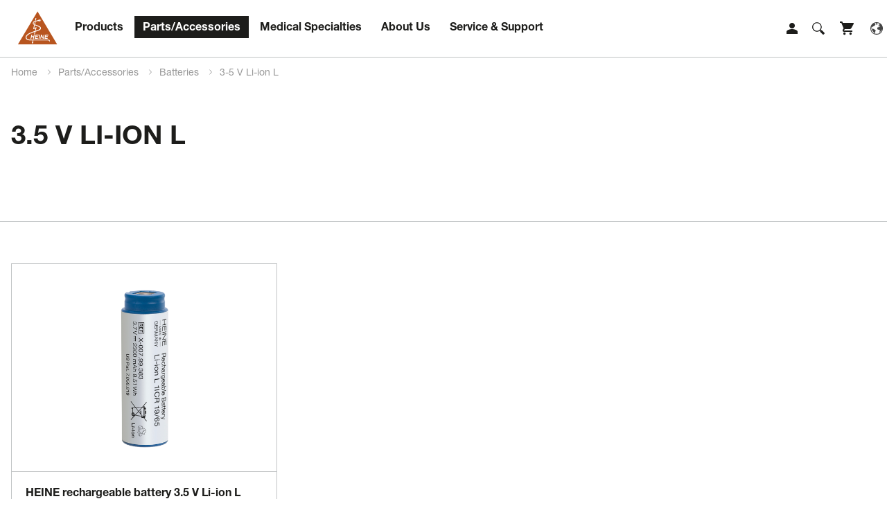

--- FILE ---
content_type: text/html; charset=utf-8
request_url: https://www.heine.com/en/parts-accessories/batteries/3-5-v-li-ion-l
body_size: 24287
content:
<!DOCTYPE html>
<html lang="en">
<head>

<meta charset="utf-8">
<!-- 
	This website is powered by TYPO3 - inspiring people to share!
	TYPO3 is a free open source Content Management Framework initially created by Kasper Skaarhoj and licensed under GNU/GPL.
	TYPO3 is copyright 1998-2026 of Kasper Skaarhoj. Extensions are copyright of their respective owners.
	Information and contribution at https://typo3.org/
-->




<meta name="generator" content="TYPO3 CMS" />
<meta name="robots" content="INDEX,FOLLOW" />
<meta property="og:title" content="3-5 V Li-ion L - HEINE Optotechnik" />
<meta property="og:type" content="Website" />
<meta property="og:url" content="https://www.heine.com/en/parts-accessories/batteries/3-5-v-li-ion-l" />
<meta name="twitter:card" content="summary" />
<meta name="revisit-after" content="7 days" />


<link rel="stylesheet" href="/typo3temp/assets/compressed/merged-9a1af4571779b3cd562a175f4f199fa2-2cd93e84ff7bc99a6fc3b21800427c8e.css?1744692477" media="all">
<link rel="stylesheet" href="/typo3temp/assets/compressed/merged-9eee2a62347f009e637f18477f5051c6-d43664609798b2507840b46fb83058dc.css?1765464383" media="screen">



<script src="/typo3temp/assets/compressed/merged-fda86328b35da9db7d3ab087251c78ff-b3906f2869b511b14ed852a53f6c4ca4.js?1744692473"></script>
<script src="/typo3temp/assets/compressed/mhLightbox-68b121bcf42d1818ab4641160277af33.js?1717653566" defer="defer"></script>
<script src="/typo3temp/assets/compressed/mmenu-105272c9c45c532a16101fd370df0aa5.js?1717653566" defer="defer"></script>
<script src="/typo3temp/assets/compressed/scripts-292fdfa0e0ad6b8a711763cb4fac761d.js?1744692806" defer="defer"></script>
<script src="/typo3temp/assets/compressed/tracking-b851282eeebeda5fb12bad58381fb151.js?1717653566" defer="defer"></script>
<script src="/typo3temp/assets/compressed/sasgindi-6277442a6da6b498dce4b45ddf3b0c0a.js?1717653566" defer="defer"></script>
<script src="/typo3temp/assets/compressed/jquery.bxslider-6d28e9f73f48e2773ed2aef9c1621112.js?1717653566" defer="defer"></script>
<script src="/typo3temp/assets/compressed/slick-bf9b5d38070953ed7205b264f13f44ae.js?1717653567" defer="defer"></script>
<script src="/typo3temp/assets/compressed/scrollMagic-20d390fe1845db79c8ac7e84773bbfae.js?1717653567" defer="defer"></script>


<meta name="viewport" content="width=device-width,initial-scale=1">
	
		<link rel="apple-touch-icon" sizes="57x57" href="/typo3conf/ext/heinesite/Resources/Public/inc/favicon/apple-touch-icon-57x57.png" />
		<link rel="apple-touch-icon" sizes="60x60" href="/typo3conf/ext/heinesite/Resources/Public/inc/favicon/apple-touch-icon-60x60.png" />
		<link rel="apple-touch-icon" sizes="72x72" href="/typo3conf/ext/heinesite/Resources/Public/inc/favicon/apple-touch-icon-72x72.png" />
		<link rel="apple-touch-icon" sizes="76x76" href="/typo3conf/ext/heinesite/Resources/Public/inc/favicon/apple-touch-icon-76x76.png" />
		<link rel="apple-touch-icon" sizes="114x114" href="/typo3conf/ext/heinesite/Resources/Public/inc/favicon/apple-touch-icon-114x114.png" />
		<link rel="apple-touch-icon" sizes="120x120" href="/typo3conf/ext/heinesite/Resources/Public/inc/favicon/apple-touch-icon-120x120.png" />
		<link rel="apple-touch-icon" sizes="144x144" href="/typo3conf/ext/heinesite/Resources/Public/inc/favicon/apple-touch-icon-144x144.png" />
		<link rel="apple-touch-icon" sizes="152x152" href="/typo3conf/ext/heinesite/Resources/Public/inc/favicon/apple-touch-icon-152x152.png" />
		<link rel="icon" type="image/png" href="/typo3conf/ext/heinesite/Resources/Public/inc/favicon/favicon-16x16.png" sizes="16x16" />
		<link rel="icon" type="image/png" href="/typo3conf/ext/heinesite/Resources/Public/inc/favicon/favicon-32x32.png" sizes="32x32" />
		<link rel="icon" type="image/png" href="/typo3conf/ext/heinesite/Resources/Public/inc/favicon/favicon-96x96.png" sizes="96x96" />
		<link rel="icon" type="image/png" href="/typo3conf/ext/heinesite/Resources/Public/inc/favicon/favicon-128.png" sizes="128x128" />
		<link rel="icon" type="image/png" href="/typo3conf/ext/heinesite/Resources/Public/inc/favicon/favicon-196x196.png" sizes="196x196" />

        <link rel="preload" href="/typo3conf/ext/heinesite/Resources/Public/inc/fonts/open-sans-v15-latin-regular.woff" as="font" type="font/woff" crossorigin>
	<link rel="preload" href="/typo3conf/ext/heinesite/Resources/Public/inc/fonts/open-sans-v15-latin-regular.woff2" as="font" type="font/woff2" crossorigin>
	<link rel="preload" href="/typo3conf/ext/heinesite/Resources/Public/inc/fonts/open-sans-v15-latin-italic.woff" as="font" type="font/woff" crossorigin>
	<link rel="preload" href="/typo3conf/ext/heinesite/Resources/Public/inc/fonts/open-sans-v15-latin-italic.woff2" as="font" type="font/woff2" crossorigin>
	<link rel="preload" href="/typo3conf/ext/heinesite/Resources/Public/inc/fonts/open-sans-v15-latin-300.woff" as="font" type="font/woff" crossorigin>
	<link rel="preload" href="/typo3conf/ext/heinesite/Resources/Public/inc/fonts/open-sans-v15-latin-300.woff2" as="font" type="font/woff2" crossorigin>
	<link rel="preload" href="/typo3conf/ext/heinesite/Resources/Public/inc/fonts/open-sans-v15-latin-300italic.woff" as="font" type="font/woff" crossorigin>
	<link rel="preload" href="/typo3conf/ext/heinesite/Resources/Public/inc/fonts/open-sans-v15-latin-300italic.woff2" as="font" type="font/woff2" crossorigin>
	<link rel="preload" href="/typo3conf/ext/heinesite/Resources/Public/inc/fonts/open-sans-v15-latin-700.woff" as="font" type="font/woff" crossorigin>
	<link rel="preload" href="/typo3conf/ext/heinesite/Resources/Public/inc/fonts/open-sans-v15-latin-700.woff2" as="font" type="font/woff2" crossorigin>
	<link rel="preload" href="/typo3conf/ext/heinesite/Resources/Public/inc/fonts/open-sans-v15-latin-700italic.woff" as="font" type="font/woff" crossorigin>
	<link rel="preload" href="/typo3conf/ext/heinesite/Resources/Public/inc/fonts/open-sans-v15-latin-700italic.woff2" as="font" type="font/woff2" crossorigin>

<!-- Google Tag Manager -->
<script type="text/plain" data-cookieconsent="statistics">(function(w,d,s,l,i){w[l]=w[l]||[];w[l].push({'gtm.start':
new Date().getTime(),event:'gtm.js'});var f=d.getElementsByTagName(s)[0],
j=d.createElement(s),dl=l!='dataLayer'?'&l='+l:'';j.async=true;j.src=
'https://www.googletagmanager.com/gtm.js?id='+i+dl;f.parentNode.insertBefore(j,f);
})(window,document,'script','dataLayer','GTM-5NC2DRR');</script>
<!-- End Google Tag Manager -->
<title>3-5 V Li-ion L - HEINE Optotechnik</title>
<!-- Matomo Tag Manager -->
<script type="text/javascript">
var _mtm = window._mtm = window._mtm || [];
_mtm.push({'mtm.startTime': (new Date().getTime()), 'event': 'mtm.Start'});
var d=document, g=d.createElement('script'), s=d.getElementsByTagName('script')[0];
g.type='text/javascript'; g.async=true; g.src='https://www.heine.com/matomo/js/container_o8Gs5VZB.js'
; s.parentNode.insertBefore(g,s);
</script>
<!-- End Matomo Tag Manager -->


<!-- Matomo -->
<script type="text/javascript">
  var _paq = window._paq = window._paq || [];
  if(localStorage && localStorage.getItem('feedbackPopup') !== null) {
        _paq.push(['setCustomVariable', 1, 'Expertise', localStorage.getItem('feedbackPopup'), 'visit']);
  }
  _paq.push(['trackPageView']);
  _paq.push(['enableLinkTracking']);
  (function() {
    var u="//www.heine.com/matomo/";
    _paq.push(['setTrackerUrl', u+'matomo.php']);
    _paq.push(['setSiteId', '1']);
    var d=document, g=d.createElement('script'), s=d.getElementsByTagName('script')[0];
    g.type='text/javascript'; g.async=true; g.src=u+'matomo.js'; s.parentNode.insertBefore(g,s);
  })();
</script>
<!-- End Matomo Code -->



<script type="text/plain" data-cookieconsent="statistics">
  window.dataLayer = window.dataLayer || [];
  function gtag(){dataLayer.push(arguments);}
  gtag('js', new Date());
  var anonymizeIp = true;	  gtag('config', 'UA-5543244-2', {'link_attribution': true,  'anonymize_ip': anonymizeIp });
    </script><link rel="alternate" hreflang="en-US" href="https://www.heine.com/en_US/parts-accessories/batteries/3-5-v-li-ion-l" /><link rel="alternate" hreflang="en-AU" href="https://www.heine.com/en_AU/parts-accessories/batteries/3-5-v-li-ion-l" />
<link rel="canonical" href="https://www.heine.com/en/parts-accessories/batteries/3-5-v-li-ion-l"/>

<link rel="alternate" hreflang="en" href="https://www.heine.com/en/parts-accessories/batteries/3-5-v-li-ion-l"/>
<link rel="alternate" hreflang="de" href="https://www.heine.com/de/ersatzteile-zubehoer/batterien/3-5-v-li-ion-l"/>
<link rel="alternate" hreflang="it" href="https://www.heine.com/it/ricambi-accessori/batterie/3-5-v-li-ion-l"/>
<link rel="alternate" hreflang="fr" href="https://www.heine.com/fr/pieces-accessoires/batteries/3-5-v-li-ion-l"/>
<link rel="alternate" hreflang="es" href="https://www.heine.com/es/piezas-accesorios/baterias/3-5-v-li-ion-l"/>
<link rel="alternate" hreflang="x-default" href="https://www.heine.com/en/parts-accessories/batteries/3-5-v-li-ion-l"/>
</head>
<body>


	
		
				
			
	
	
	
	



	



	


	

	<!-- Google Tag Manager (noscript) -->
	<noscript><iframe src="https://www.googletagmanager.com/ns.html?id=GTM-5NC2DRR" height="0" width="0"
			style="display:none;visibility:hidden"></iframe></noscript>
	<!-- End Google Tag Manager (noscript) -->


	<!-- Facebook Pixel Code -->

	<script type="text/plain" data-cookieconsent="marketing">
  !function(f,b,e,v,n,t,s)
  {if(f.fbq)return;n=f.fbq=function(){n.callMethod?
  n.callMethod.apply(n,arguments):n.queue.push(arguments)};
  if(!f._fbq)f._fbq=n;n.push=n;n.loaded=!0;n.version='2.0';
  n.queue=[];t=b.createElement(e);t.async=!0;
  t.src=v;s=b.getElementsByTagName(e)[0];
  s.parentNode.insertBefore(t,s)}(window, document,'script',
  'https://connect.facebook.net/en_US/fbevents.js');
  fbq('init', '484152255817486');
  fbq('track', 'PageView');
</script>
	<noscript><img height="1" width="1" style="display:none"
			src="https://www.facebook.com/tr?id=484152255817486&ev=PageView&noscript=1" /></noscript>

	<!-- End Facebook Pixel Code -->

	<script type='application/ld+json'>
	{
		"@context": "http://www.schema.org",
		"@type": "WebSite",
		"name": "Heine Optotechnik GmbH & Co. KG",
		"alternateName": "HEINE",
		"url": "https://www.heine.com/"
	}
	</script>

	
		<div id="wrap" style="overflow:hidden;">
	

	
	<div id="main">



		<!-- -->

		
			<header>
				
				
				<nav class="mainnav">
					<section>
						<div class="inner clearfix">
							<div class="grid" cols="1">
								<div>
									<div id="logo">
										<a href="/en/"
											title="Home">
											<img src="/typo3conf/ext/heinesite/Resources/Public/inc/img/heine-logo.svg?rand=1"
												alt="Logo HEINE Optotechnik" title="Home">
										</a>
									</div>
									

									<div class="header-icon-wrap"> 
										<div class="header-icon-login"><a class="icon-login" href="/en/login">Login</a></div>
										<div class="icon-search" id="open-search"><a href="/suche/">Suche</a></div>
										<div class="header-icon-cart"><a class="icon-cart" id="open-cart" href="https://shop.heine.com/" target="_blank" rel="noopener" aria-label="Shop" title="Shop">Shop</a></div>
										<div class="header-icon-language"><a href="/choose-language/" class="icon-language" id="choose-language">Language</a></div>
									</div>
									
									
									<div id="language">
										<p><strong>HEINE Worldwide</strong>
										<ul>
											<li class="notactive"><a href="/de/ersatzteile-zubehoer/batterien/3-5-v-li-ion-l">Deutsch</a></li><li class="active test"><a href="/en/parts-accessories/batteries/3-5-v-li-ion-l">English</a></li><li class="notactive"><a href="/it/ricambi-accessori/batterie/3-5-v-li-ion-l">Italiano</a></li><li class="notactive"><a href="/fr/pieces-accessoires/batteries/3-5-v-li-ion-l">Français</a></li><li class="notactive"><a href="/es/piezas-accesorios/baterias/3-5-v-li-ion-l">Español</a></li>
		
										</ul>
										<p><strong>HEINE North America</strong></p>
										<ul>
											<li><a href="/en_US/parts-accessories/batteries/3-5-v-li-ion-l">English (US)</a></li>
		
										</ul>
										<p><strong>HEINE Australia</strong></p>
										<ul>
											<li><a href="/en_AU/parts-accessories/batteries/3-5-v-li-ion-l">English (AU)</a></li>
		
										</ul>
										
									</div>
									
									<div id="nav-mobile-toggle"></div>
									<div class="nav">

										

											<ul>
												

													<li data-id="uid4"
														class="  open-megamenu">
														<a href="/en/products">
															Products
														</a>
													</li>
												

													<li data-id="uid5"
														class=" active  open-megamenu">
														<a href="/en/parts-accessories">
															Parts/Accessories
														</a>
													</li>
												

													<li data-id="uid6"
														class="  open-megamenu">
														<a href="/en/medical-specialties">
															Medical Specialties
														</a>
													</li>
												

													<li data-id="uid95"
														class="  open-megamenu">
														<a href="/en/about-us">
															About Us
														</a>
													</li>
												

													<li data-id="uid8"
														class="  open-megamenu">
														<a href="/en/service-support">
															Service &amp; Support
														</a>
													</li>
												
											</ul>
										

									</div>
								</div>
							</div>
						</div>
					</section>
					<div id="megamenu">
						<span id="megamenu-close">x</span>
						<div class="grid inner" cols="3">

							<div class="level1">
								<span class="megamenu-list" id="megamenu-uid4-l1">
									<p class="megamenu-list-head">Products</p>

									
										<ul>
											<li>
												<a href="/en/products">Overview</a>
											</li>
											


												<li >

													
															<a href="/en/products/heine-delta-x-dermatoscope">
																
																	<p class="new-product">New</p>
																
																HEINE DELTA X Dermatoscope
															</a>
														

												</li>
											


												<li >

													
															<a href="/en/products/dermatoscopes-and-digital-documentation"
																data-id="megamenu-uid4-uid9">
																Dermatoscopes and Digital Documentation
																
																	
																
																
																	<span class="arrow-right"></span>
																
															</a>
														

												</li>
											


												<li >

													
															<a href="/en/products/general-medicine-and-ent-instruments"
																data-id="megamenu-uid4-uid10">
																General Medicine and ENT Instruments
																
																	<p class="new-product">New</p>
																
																
																	<span class="arrow-right"></span>
																
															</a>
														

												</li>
											


												<li >

													
															<a href="/en/products/laryngoscopes"
																data-id="megamenu-uid4-uid11">
																Laryngoscopes
																
																	
																
																
																	<span class="arrow-right"></span>
																
															</a>
														

												</li>
											


												<li >

													
															<a href="/en/products/loupes-and-headlights"
																data-id="megamenu-uid4-uid12">
																Loupes and HeadLights
																
																	
																
																
																	<span class="arrow-right"></span>
																
															</a>
														

												</li>
											


												<li >

													
															<a href="/en/products/ophthalmic-instruments"
																data-id="megamenu-uid4-uid13">
																Ophthalmic Instruments
																
																	<p class="new-product">New</p>
																
																
																	<span class="arrow-right"></span>
																
															</a>
														

												</li>
											


												<li >

													
															<a href="/en/products/veterinary-ent-diagnostic-instruments"
																data-id="megamenu-uid4-uid50">
																Veterinary ENT Diagnostic Instruments
																
																	
																
																
																	<span class="arrow-right"></span>
																
															</a>
														

												</li>
											
										</ul>
									
								</span>


								<span class="megamenu-list" id="megamenu-uid5-l1">
									<p class="megamenu-list-head">Parts/Accessories</p>

									
										<ul>
											<li>
												<a href="/en/parts-accessories">Overview</a>
											</li>
											

												<li >
													<a href="/en/parts-accessories/cases"
														data-id="megamenu-uid5-uid1082">
														Cases
														
															
														
														
															<span class="arrow-right"></span>
														
													</a>
												</li>
											

												<li class="active">
													<a href="/en/parts-accessories/batteries"
														data-id="megamenu-uid5-uid56">
														Batteries
														
															
														
														
															<span class="arrow-right"></span>
														
													</a>
												</li>
											

												<li >
													<a href="/en/parts-accessories/bulbs"
														data-id="megamenu-uid5-uid57">
														Bulbs
														
															
														
														
															<span class="arrow-right"></span>
														
													</a>
												</li>
											

												<li >
													<a href="/en/parts-accessories/power-sources"
														data-id="megamenu-uid5-uid14">
														Power Sources
														
															<p class="new-product">New</p>
														
														
															<span class="arrow-right"></span>
														
													</a>
												</li>
											

												<li >
													<a href="/en/parts-accessories/tips"
														data-id="megamenu-uid5-uid15">
														Tips
														
															
														
														
															<span class="arrow-right"></span>
														
													</a>
												</li>
											
										</ul>
									
								</span>
								<span class="megamenu-list" id="megamenu-uid6-l1">
									<p class="megamenu-list-head">Medical Specialties</p>

									
										<ul>
											<li>
												<a href="/en/medical-specialties">Overview</a>
											</li>
											

												<li >
													
															<a href="/en/medical-specialties/anaesthesiology"
																data-id="megamenu-uid6-uid136">
																Anaesthesiology
																
																	
																
																<span class="arrow-right"></span>
															</a>
														
												</li>
											

												<li >
													
															<a href="/en/medical-specialties/dermatology"
																data-id="megamenu-uid6-uid59">
																Dermatology
																
																	
																
																<span class="arrow-right"></span>
															</a>
														
												</li>
											

												<li >
													
															<a href="/en/medical-specialties/general-medicine"
																data-id="megamenu-uid6-uid138">
																General Medicine
																
																	
																
																<span class="arrow-right"></span>
															</a>
														
												</li>
											

												<li >
													
															<a href="/en/medical-specialties/loupes-and-lights"
																data-id="megamenu-uid6-uid139">
																Loupes and Lights
																
																	
																
																<span class="arrow-right"></span>
															</a>
														
												</li>
											

												<li >
													
															<a href="/en/medical-specialties/ophthalmology"
																data-id="megamenu-uid6-uid1581">
																Ophthalmology
																
																	
																
																<span class="arrow-right"></span>
															</a>
														
												</li>
											

												<li >
													
															<a href="/en/medical-specialties/veterinary">
																Veterinary
															</a>
															
																
															
														
												</li>
											
										</ul>
									
								</span>


								<span class="megamenu-list" id="megamenu-uid95-l1">
									<p class="megamenu-list-head">About Us</p>

									
										<ul>
											<li>
												<a href="/en/about-us">Overview</a>
											</li>
											

												<li >
													
															<a href="/en/about-us/career"
																data-id="megamenu-uid95-uid146">
																Career
																
																	
																
																<span class="arrow-right"></span>
															</a>
														
												</li>
											

												<li >
													
															<a href="/en/about-us/corporate-social-responsibility"
																data-id="megamenu-uid95-uid2672">
																Corporate Social Responsibility
																
																	
																
																<span class="arrow-right"></span>
															</a>
														
												</li>
											

												<li >
													
															<a href="/en/find-a-distributor">
																Find a Distributor
															</a>
															
																
															
														
												</li>
											

												<li >
													
															<a href="/en/about-us/kitesurfing-sponsorship-for-skin-cancer-prevention">
																Kitesurfing sponsorship for skin cancer prevention
															</a>
															
																
															
														
												</li>
											

												<li >
													
															<a href="/en/about-us/news"
																data-id="megamenu-uid95-uid831">
																News
																
																	
																
																<span class="arrow-right"></span>
															</a>
														
												</li>
											

												<li >
													
															<a href="/en/about-us/heine-quality-made-in-germany"
																data-id="megamenu-uid95-uid1220">
																Philosophy
																
																	
																
																<span class="arrow-right"></span>
															</a>
														
												</li>
											

												<li >
													
															<a href="/en/about-us/trade-fairs-and-congresses">
																Trade fairs and congresses
															</a>
															
																
															
														
												</li>
											

												<li >
													
															<a href="/en/whistleblowing">
																Whistleblowing
															</a>
															
																
															
														
												</li>
											
										</ul>
									
								</span>


								<span class="megamenu-list" id="megamenu-uid8-l1">
									<p class="megamenu-list-head">Service & Support</p>

									
										<ul>
											<li>
												<a href="/en/service-support">Overview</a>
											</li>
											

												<li >
													
															<a href="/en/contact">
																Contact Us
															</a>
															
																
															
														
												</li>
											

												<li >
													
															<a href="/en/find-a-distributor">
																Distributor Search
															</a>
															
																
															
														
												</li>
											

												<li >
													
															<a href="/en/service-support/guarantee">
																Guarantee
															</a>
															
																
															
														
												</li>
											

												<li >
													
															<a href="/en/service-support/product-registration">
																Product Registration
															</a>
															
																
															
														
												</li>
											

												<li >
													
															<a href="/en/service-support/resources"
																data-id="megamenu-uid8-uid1242">
																Resources/Downloads
																
																	
																
																<span class="arrow-right"></span>
															</a>
														
												</li>
											

												<li >
													
															<a href="/en/service-support/sparepart-list">
																Spare Part List
															</a>
															
																
															
														
												</li>
											

												<li >
													
															<a href="/en/terms-and-conditions"
																data-id="megamenu-uid8-uid1251">
																Terms and Conditions
																
																	
																
																<span class="arrow-right"></span>
															</a>
														
												</li>
											
										</ul>
									
								</span>

							</div>
							<div class="level2">


								
									


										

									


										

											<span class="megamenu-list" id="megamenu-uid4-uid9">

												<!-- <a href="/en/products/dermatoscopes-and-digital-documentation"  class="megamenu-list-head">Dermatoscopes and Digital Documentation</a> -->
												<p class="megamenu-list-head">Dermatoscopes and Digital Documentation</p>


												
														
															<ul>
																<li>
																	<a href="/en/products/dermatoscopes-and-digital-documentation">Overview</a>
																</li>
																

																	<li >
																		<a href=""
																			data-id="megamenu-produkte-uid4-uid2709">Accessories and other items for dermatoscopes
																			
																				
																			
																			<span class="arrow-right"></span>

																		</a>
																	</li>

																

																	<li >
																		<a href=""
																			data-id="megamenu-produkte-uid4-uid25">Dermatoscopes
																			
																				
																			
																			<span class="arrow-right"></span>

																		</a>
																	</li>

																

																	<li >
																		<a href=""
																			data-id="megamenu-produkte-uid4-uid26">Digital Documentation
																			
																				
																			
																			<span class="arrow-right"></span>

																		</a>
																	</li>

																
															</ul>
														
													



											</span>

										

									


										

											<span class="megamenu-list" id="megamenu-uid4-uid10">

												<!-- <a href="/en/products/general-medicine-and-ent-instruments"  class="megamenu-list-head">General Medicine and ENT Instruments</a> -->
												<p class="megamenu-list-head">General Medicine and ENT Instruments</p>


												
														
															<ul>
																<li>
																	<a href="/en/products/general-medicine-and-ent-instruments">Overview</a>
																</li>
																

																	<li >
																		<a href=""
																			data-id="megamenu-produkte-uid4-uid2937">Accessories and other items
																			
																				<p class="new-product">New</p>
																			
																			<span class="arrow-right"></span>

																		</a>
																	</li>

																

																	<li >
																		<a href=""
																			data-id="megamenu-produkte-uid4-uid2689">Diagnostic sets
																			
																				
																			
																			<span class="arrow-right"></span>

																		</a>
																	</li>

																

																	<li >
																		<a href=""
																			data-id="megamenu-produkte-uid4-uid27">Examination Lights
																			
																				
																			
																			<span class="arrow-right"></span>

																		</a>
																	</li>

																

																	<li >
																		<a href=""
																			data-id="megamenu-produkte-uid4-uid29">Otoscopes
																			
																				<p class="new-product">New</p>
																			
																			<span class="arrow-right"></span>

																		</a>
																	</li>

																

																	<li >
																		<a href=""
																			data-id="megamenu-produkte-uid4-uid28">Pocket Diagnostic Lights
																			
																				
																			
																			<span class="arrow-right"></span>

																		</a>
																	</li>

																

																	<li >
																		<a href=""
																			data-id="megamenu-produkte-uid4-uid30">Proctological Instruments
																			
																				
																			
																			<span class="arrow-right"></span>

																		</a>
																	</li>

																

																	<li >
																		<a href=""
																			data-id="megamenu-produkte-uid4-uid32">Sphygmomanometers
																			
																				
																			
																			<span class="arrow-right"></span>

																		</a>
																	</li>

																

																	<li >
																		<a href=""
																			data-id="megamenu-produkte-uid4-uid34">Stethoscopes
																			
																				
																			
																			<span class="arrow-right"></span>

																		</a>
																	</li>

																
															</ul>
														
													



											</span>

										

									


										

											<span class="megamenu-list" id="megamenu-uid4-uid11">

												<!-- <a href="/en/products/laryngoscopes"  class="megamenu-list-head">Laryngoscopes</a> -->
												<p class="megamenu-list-head">Laryngoscopes</p>


												
														
															<ul>
																<li>
																	<a href="/en/products/laryngoscopes">Overview</a>
																</li>


																


																	<li >
																		<a href=""
																			data-id="megamenu-produkte-uid4-uid1427">Blades - Reusable
																			
																				
																			
																			<span class="arrow-right"></span>

																		</a>
																	</li>


																


																	<li >
																		<a href=""
																			data-id="megamenu-produkte-uid4-uid1428">Handles - Reusable - Battery
																			
																				
																			
																			<span class="arrow-right"></span>

																		</a>
																	</li>


																


																	<li >
																		<a href=""
																			data-id="megamenu-produkte-uid4-uid1429">Handles - Reusable - Rechargeable
																			
																				
																			
																			<span class="arrow-right"></span>

																		</a>
																	</li>


																


																	<li >
																		<a href=""
																			data-id="megamenu-produkte-uid4-uid1426">Blades - Disposable
																			
																				
																			
																			<span class="arrow-right"></span>

																		</a>
																	</li>


																


																	<li >
																		<a href=""
																			data-id="megamenu-produkte-uid4-uid2329">Video laryngoscope
																			
																				
																			
																			<span class="arrow-right"></span>

																		</a>
																	</li>


																

																

															</ul>
														
													



											</span>

										

									


										

											<span class="megamenu-list" id="megamenu-uid4-uid12">

												<!-- <a href="/en/products/loupes-and-headlights"  class="megamenu-list-head">Loupes and HeadLights</a> -->
												<p class="megamenu-list-head">Loupes and HeadLights</p>


												
														
															<ul>
																<li>
																	<a href="/en/products/loupes-and-headlights">Overview</a>
																</li>
																

																	<li >
																		<a href=""
																			data-id="megamenu-produkte-uid4-uid40">Headlights
																			
																				
																			
																			<span class="arrow-right"></span>

																		</a>
																	</li>

																

																	<li >
																		<a href=""
																			data-id="megamenu-produkte-uid4-uid39">Loupes
																			
																				
																			
																			<span class="arrow-right"></span>

																		</a>
																	</li>

																

																	<li >
																		<a href=""
																			data-id="megamenu-produkte-uid4-uid41">Loupes and Lights
																			
																				
																			
																			<span class="arrow-right"></span>

																		</a>
																	</li>

																
															</ul>
														
													



											</span>

										

									


										

											<span class="megamenu-list" id="megamenu-uid4-uid13">

												<!-- <a href="/en/products/ophthalmic-instruments"  class="megamenu-list-head">Ophthalmic Instruments</a> -->
												<p class="megamenu-list-head">Ophthalmic Instruments</p>


												
														
															<ul>
																<li>
																	<a href="/en/products/ophthalmic-instruments">Overview</a>
																</li>
																

																	<li >
																		<a href=""
																			data-id="megamenu-produkte-uid4-uid49">Accessories for Indirect Ophthalmoscopes
																			
																				
																			
																			<span class="arrow-right"></span>

																		</a>
																	</li>

																

																	<li >
																		<a href=""
																			data-id="megamenu-produkte-uid4-uid42">Binocular Indirect Ophthalmoscopes
																			
																				
																			
																			<span class="arrow-right"></span>

																		</a>
																	</li>

																

																	<li >
																		<a href=""
																			data-id="megamenu-produkte-uid4-uid43">Direct Ophthalmoscopes
																			
																				<p class="new-product">New</p>
																			
																			<span class="arrow-right"></span>

																		</a>
																	</li>

																

																	<li >
																		<a href=""
																			data-id="megamenu-produkte-uid4-uid48">Other Ophthalmic Instruments
																			
																				
																			
																			<span class="arrow-right"></span>

																		</a>
																	</li>

																

																	<li >
																		<a href=""
																			data-id="megamenu-produkte-uid4-uid45">Retinoscopes
																			
																				
																			
																			<span class="arrow-right"></span>

																		</a>
																	</li>

																

																	<li >
																		<a href=""
																			data-id="megamenu-produkte-uid4-uid46">Slit Lamps
																			
																				
																			
																			<span class="arrow-right"></span>

																		</a>
																	</li>

																
															</ul>
														
													



											</span>

										

									


										

											<span class="megamenu-list" id="megamenu-uid4-uid50">

												<!-- <a href="/en/products/veterinary-ent-diagnostic-instruments"  class="megamenu-list-head">Veterinary ENT Diagnostic Instruments</a> -->
												<p class="megamenu-list-head">Veterinary ENT Diagnostic Instruments</p>


												
														
															<ul>
																<li>
																	<a href="/en/products/veterinary-ent-diagnostic-instruments">Overview</a>
																</li>
																

																	<li >
																		<a href=""
																			data-id="megamenu-produkte-uid4-uid53">Otoscopes
																			
																				
																			
																			<span class="arrow-right"></span>

																		</a>
																	</li>

																

																	<li >
																		<a href=""
																			data-id="megamenu-produkte-uid4-uid51">Slit Illumination Head
																			
																				
																			
																			<span class="arrow-right"></span>

																		</a>
																	</li>

																
															</ul>
														
													



											</span>

										

									
								
								
									

										

											<span class="megamenu-list" id="megamenu-uid5-uid1082">

												<p class="megamenu-list-head">Cases</p>

												
													<ul>
														<li>
															<a href="/en/parts-accessories/cases">Overview</a>
														</li>
														

															<li >
																<a href=""
																	data-id="megamenu-produkte-uid5-uid1092">Cases-Pouches
																	
																		
																	
																	<span class="arrow-right"></span>

																</a>
															</li>

														
													</ul>
												

											</span>

										

									

										

											<span class="megamenu-list" id="megamenu-uid5-uid56">

												<p class="megamenu-list-head">Batteries</p>

												
													<ul>
														<li>
															<a href="/en/parts-accessories/batteries">Overview</a>
														</li>
														

															<li >
																<a href=""
																	data-id="megamenu-produkte-uid5-uid112">2-5 V Li-ion
																	
																		
																	
																	<span class="arrow-right"></span>

																</a>
															</li>

														

															<li >
																<a href=""
																	data-id="megamenu-produkte-uid5-uid114">2-5 V NiMH
																	
																		
																	
																	<span class="arrow-right"></span>

																</a>
															</li>

														

															<li >
																<a href=""
																	data-id="megamenu-produkte-uid5-uid111">3-5 V Li-ion
																	
																		
																	
																	<span class="arrow-right"></span>

																</a>
															</li>

														

															<li class="active">
																<a href=""
																	data-id="megamenu-produkte-uid5-uid110">3-5 V Li-ion L
																	
																		
																	
																	<span class="arrow-right"></span>

																</a>
															</li>

														

															<li >
																<a href=""
																	data-id="megamenu-produkte-uid5-uid113">3-5 V NiMH
																	
																		
																	
																	<span class="arrow-right"></span>

																</a>
															</li>

														

															<li >
																<a href=""
																	data-id="megamenu-produkte-uid5-uid109">6 V Li-ion
																	
																		
																	
																	<span class="arrow-right"></span>

																</a>
															</li>

														

															<li >
																<a href=""
																	data-id="megamenu-produkte-uid5-uid108">LiPol
																	
																		
																	
																	<span class="arrow-right"></span>

																</a>
															</li>

														
													</ul>
												

											</span>

										

									

										

											<span class="megamenu-list" id="megamenu-uid5-uid57">

												<p class="megamenu-list-head">Bulbs</p>

												
													<ul>
														<li>
															<a href="/en/parts-accessories/bulbs">Overview</a>
														</li>
														

															<li >
																<a href=""
																	data-id="megamenu-produkte-uid5-uid133">2-5 V
																	
																		
																	
																	<span class="arrow-right"></span>

																</a>
															</li>

														

															<li >
																<a href=""
																	data-id="megamenu-produkte-uid5-uid132">3-5 V
																	
																		
																	
																	<span class="arrow-right"></span>

																</a>
															</li>

														

															<li >
																<a href=""
																	data-id="megamenu-produkte-uid5-uid131">6 V
																	
																		
																	
																	<span class="arrow-right"></span>

																</a>
															</li>

														
													</ul>
												

											</span>

										

									

										

											<span class="megamenu-list" id="megamenu-uid5-uid14">

												<p class="megamenu-list-head">Power Sources</p>

												
													<ul>
														<li>
															<a href="/en/parts-accessories/power-sources">Overview</a>
														</li>
														

															<li >
																<a href=""
																	data-id="megamenu-produkte-uid5-uid106">BETA Handles
																	
																		
																	
																	<span class="arrow-right"></span>

																</a>
															</li>

														

															<li >
																<a href=""
																	data-id="megamenu-produkte-uid5-uid2912">E12-USBC
																	
																		<p class="new-product">New</p>
																	
																	<span class="arrow-right"></span>

																</a>
															</li>

														

															<li >
																<a href=""
																	data-id="megamenu-produkte-uid5-uid128">E4-USB
																	
																		
																	
																	<span class="arrow-right"></span>

																</a>
															</li>

														

															<li >
																<a href=""
																	data-id="megamenu-produkte-uid5-uid129">EN 200
																	
																		
																	
																	<span class="arrow-right"></span>

																</a>
															</li>

														

															<li >
																<a href=""
																	data-id="megamenu-produkte-uid5-uid130">EN 50
																	
																		
																	
																	<span class="arrow-right"></span>

																</a>
															</li>

														

															<li >
																<a href=""
																	data-id="megamenu-produkte-uid5-uid107">HC 50L
																	
																		
																	
																	<span class="arrow-right"></span>

																</a>
															</li>

														

															<li >
																<a href=""
																	data-id="megamenu-produkte-uid5-uid786">Large Battery Handle
																	
																		
																	
																	<span class="arrow-right"></span>

																</a>
															</li>

														

															<li >
																<a href=""
																	data-id="megamenu-produkte-uid5-uid121">NT4
																	
																		
																	
																	<span class="arrow-right"></span>

																</a>
															</li>

														

															<li >
																<a href=""
																	data-id="megamenu-produkte-uid5-uid175">Plug In Transformer
																	
																		
																	
																	<span class="arrow-right"></span>

																</a>
															</li>

														

															<li >
																<a href=""
																	data-id="megamenu-produkte-uid5-uid2922">X CS1
																	
																		<p class="new-product">New</p>
																	
																	<span class="arrow-right"></span>

																</a>
															</li>

														

															<li >
																<a href=""
																	data-id="megamenu-produkte-uid5-uid124">mPack
																	
																		
																	
																	<span class="arrow-right"></span>

																</a>
															</li>

														

															<li >
																<a href=""
																	data-id="megamenu-produkte-uid5-uid123">mPack mini
																	
																		
																	
																	<span class="arrow-right"></span>

																</a>
															</li>

														

															<li >
																<a href=""
																	data-id="megamenu-produkte-uid5-uid122">mPack unplugged
																	
																		
																	
																	<span class="arrow-right"></span>

																</a>
															</li>

														

															<li >
																<a href=""
																	data-id="megamenu-produkte-uid5-uid125">mini 3000 Handles
																	
																		
																	
																	<span class="arrow-right"></span>

																</a>
															</li>

														

															<li >
																<a href=""
																	data-id="megamenu-produkte-uid5-uid126">mini NT Charger
																	
																		
																	
																	<span class="arrow-right"></span>

																</a>
															</li>

														
													</ul>
												

											</span>

										

									

										

											<span class="megamenu-list" id="megamenu-uid5-uid15">

												<p class="megamenu-list-head">Tips</p>

												
													<ul>
														<li>
															<a href="/en/parts-accessories/tips">Overview</a>
														</li>
														

															<li >
																<a href=""
																	data-id="megamenu-produkte-uid5-uid118">All Spec Disposable Tips
																	
																		
																	
																	<span class="arrow-right"></span>

																</a>
															</li>

														

															<li >
																<a href=""
																	data-id="megamenu-produkte-uid5-uid781">AllSpec Tip Dispenser
																	
																		
																	
																	<span class="arrow-right"></span>

																</a>
															</li>

														

															<li >
																<a href=""
																	data-id="megamenu-produkte-uid5-uid120">Reusable Specula
																	
																		
																	
																	<span class="arrow-right"></span>

																</a>
															</li>

														

															<li >
																<a href=""
																	data-id="megamenu-produkte-uid5-uid119">Reusable Tips
																	
																		
																	
																	<span class="arrow-right"></span>

																</a>
															</li>

														

															<li >
																<a href=""
																	data-id="megamenu-produkte-uid5-uid16">Reusable VET specula
																	
																		
																	
																	<span class="arrow-right"></span>

																</a>
															</li>

														

															<li >
																<a href=""
																	data-id="megamenu-produkte-uid5-uid116">Soft Disposable Tips
																	
																		
																	
																	<span class="arrow-right"></span>

																</a>
															</li>

														

															<li >
																<a href=""
																	data-id="megamenu-produkte-uid5-uid115">Tip-Adaptor
																	
																		
																	
																	<span class="arrow-right"></span>

																</a>
															</li>

														

															<li >
																<a href=""
																	data-id="megamenu-produkte-uid5-uid117">UniSpec Disposable Specula
																	
																		
																	
																	<span class="arrow-right"></span>

																</a>
															</li>

														
													</ul>
												

											</span>

										

									
								

								
									

										

											<span class="megamenu-list" id="megamenu-uid6-uid139">

												<p class="megamenu-list-head">Loupes and Lights</p>

												
													<ul>
														<li>
															<a href="/en/medical-specialties/loupes-and-lights">Overview</a>
														</li>
														

															<li >
																
																		<a href=""
																			data-id="megamenu-produkte-uid6-uid1823">Application and Diagnostic Tips
																			
																				
																			
																			<span class="arrow-right"></span>
																		</a>
																	

															</li>

														

															<li >
																
																		<a
																			href="/en/products/loupes-and-headlights">Product Overview</a>
																		
																			
																		
																	

															</li>

														

															<li >
																
																		<a href=""
																			data-id="megamenu-produkte-uid6-uid1828">Training and Education
																			
																				
																			
																			<span class="arrow-right"></span>
																		</a>
																	

															</li>

														
													</ul>
												

											</span>

										

									

										

											<span class="megamenu-list" id="megamenu-uid6-uid138">

												<p class="megamenu-list-head">General Medicine</p>

												
													<ul>
														<li>
															<a href="/en/medical-specialties/general-medicine">Overview</a>
														</li>
														

															<li >
																
																		<a href=""
																			data-id="megamenu-produkte-uid6-uid2485">Application and Diagnostic Tips
																			
																				
																			
																			<span class="arrow-right"></span>
																		</a>
																	

															</li>

														

															<li >
																
																		<a
																			href="/en/products/general-medicine-and-ent-instruments">General Medicine Products</a>
																		
																			
																		
																	

															</li>

														

															<li >
																
																		<a href=""
																			data-id="megamenu-produkte-uid6-uid1986">Training and Education
																			
																				
																			
																			<span class="arrow-right"></span>
																		</a>
																	

															</li>

														
													</ul>
												

											</span>

										

									

										

									

										

											<span class="megamenu-list" id="megamenu-uid6-uid136">

												<p class="megamenu-list-head">Anaesthesiology</p>

												
													<ul>
														<li>
															<a href="/en/medical-specialties/anaesthesiology">Overview</a>
														</li>
														

															<li >
																
																		<a href=""
																			data-id="megamenu-produkte-uid6-uid2365">Application and Diagnostic Tips
																			
																				
																			
																			<span class="arrow-right"></span>
																		</a>
																	

															</li>

														

															<li >
																
																		<a
																			href="/en/products/laryngoscopes">Product Overview</a>
																		
																			
																		
																	

															</li>

														

															<li >
																
																		<a
																			href="/en/medical-specialties/anaesthesiology/training-and-education">Training and Education</a>
																		
																			
																		
																	

															</li>

														
													</ul>
												

											</span>

										

									

										

											<span class="megamenu-list" id="megamenu-uid6-uid1581">

												<p class="megamenu-list-head">Ophthalmology</p>

												
													<ul>
														<li>
															<a href="/en/medical-specialties/ophthalmology">Overview</a>
														</li>
														

															<li >
																
																		<a href=""
																			data-id="megamenu-produkte-uid6-uid1614">Application and Diagnostic Tips
																			
																				
																			
																			<span class="arrow-right"></span>
																		</a>
																	

															</li>

														

															<li >
																
																		<a href=""
																			data-id="megamenu-produkte-uid6-uid1672">Product Overview
																			
																				
																			
																			<span class="arrow-right"></span>
																		</a>
																	

															</li>

														

															<li >
																
																		<a href=""
																			data-id="megamenu-produkte-uid6-uid1582">Training and Education
																			
																				
																			
																			<span class="arrow-right"></span>
																		</a>
																	

															</li>

														
													</ul>
												

											</span>

										

									

										

											<span class="megamenu-list" id="megamenu-uid6-uid59">

												<p class="megamenu-list-head">Dermatology</p>

												
													<ul>
														<li>
															<a href="/en/medical-specialties/dermatology">Overview</a>
														</li>
														

															<li >
																
																		<a href=""
																			data-id="megamenu-produkte-uid6-uid1792">Application and Diagnostic Tips
																			
																				
																			
																			<span class="arrow-right"></span>
																		</a>
																	

															</li>

														

															<li >
																
																		<a
																			href="/en/products/dermatoscopes-and-digital-documentation">Dermatology Products</a>
																		
																			
																		
																	

															</li>

														

															<li >
																
																		<a href=""
																			data-id="megamenu-produkte-uid6-uid1600">Digital Documentation
																			
																				
																			
																			<span class="arrow-right"></span>
																		</a>
																	

															</li>

														

															<li >
																
																		<a href=""
																			data-id="megamenu-produkte-uid6-uid1965">Training and Education
																			
																				
																			
																			<span class="arrow-right"></span>
																		</a>
																	

															</li>

														
													</ul>
												

											</span>

										

									
								

								
									

										

									

										

											<span class="megamenu-list" id="megamenu-uid95-uid146">

												<p class="megamenu-list-head">Career</p>

												
													<ul>
														<li>
															<a href="/en/about-us/career">Overview</a>
														</li>
														

															<li >
																
																		<a
																			href="https://heine-comvahro.pi-asp.de/bewerber-web/?companyEid=10000&amp;tenant=&amp;lang=E&amp;prio=visible#positions">Job Portal</a>
																		
																			
																		
																	

															</li>

														
													</ul>
												

											</span>

										

									

										

											<span class="megamenu-list" id="megamenu-uid95-uid2672">

												<p class="megamenu-list-head">Corporate Social Responsibility</p>

												
													<ul>
														<li>
															<a href="/en/about-us/corporate-social-responsibility">Overview</a>
														</li>
														

															<li >
																
																		<a
																			href="/en/about-us/corporate-social-responsibility/avoid-and-reduce-6-examples-of-our-sustainability-strategy">Avoid and reduce: 6 examples of our sustainability strategy</a>
																		
																			
																		
																	

															</li>

														

															<li >
																
																		<a
																			href="https://www.heine.com/fileadmin/en_GB/Documents/CSR/HEINE-CSR-report-2023-EN.pdf">CSR report 2023</a>
																		
																			
																		
																	

															</li>

														

															<li >
																
																		<a
																			href="/en/about-us/corporate-social-responsibility/heine-supports-aid-organisations">HEINE supports aid organisations</a>
																		
																			
																		
																	

															</li>

														

															<li >
																
																		<a
																			href="/en/about-us/corporate-social-responsibility/sustainability-in-anaesthesiology">Sustainability in anaesthesiology</a>
																		
																			
																		
																	

															</li>

														
													</ul>
												

											</span>

										

									

										

									

										

									

										

									

										

											<span class="megamenu-list" id="megamenu-uid95-uid1220">

												<p class="megamenu-list-head">Philosophy</p>

												
													<ul>
														<li>
															<a href="/en/about-us/heine-quality-made-in-germany">Overview</a>
														</li>
														

															<li >
																
																		<a
																			href="/en/about-us/heine-quality-made-in-germany">HEINE Quality made in Germany</a>
																		
																			
																		
																	

															</li>

														

															<li >
																
																		<a
																			href="/en/about-us/philosophy/led-hq">LED HQ</a>
																		
																			
																		
																	

															</li>

														

															<li >
																
																		<a
																			href="/en/about-us/philosophy/the-history-of-heine">The history of HEINE</a>
																		
																			
																		
																	

															</li>

														

															<li >
																
																		<a
																			href="/en/about-us/philosophy/smoothsurface">smoothSURFACE</a>
																		
																			
																		
																	

															</li>

														
													</ul>
												

											</span>

										

									

										

											<span class="megamenu-list" id="megamenu-uid95-uid831">

												<p class="megamenu-list-head">News</p>

												
													<ul>
														<li>
															<a href="/en/about-us/news">Overview</a>
														</li>
														

															<li >
																
																		<a
																			href="/en/about-us/news/the-new-heine-x-series">The new HEINE X Series</a>
																		
																			
																		
																	

															</li>

														
													</ul>
												

											</span>

										

									
								

								
									

										

									

										

									

										

									

										

									

										

											<span class="megamenu-list" id="megamenu-uid8-uid1242">

												<p class="megamenu-list-head">Resources/Downloads</p>

												
													<ul>
														

															<li >
																
																		<a
																			href="/en/service-support/resources/downloads">Downloads</a>
																		
																			
																		
																	

															</li>

														

															<li >
																
																		<a href=""
																			data-id="megamenu-produkte-uid8-uid568">FAQ
																			
																				
																			
																			<span class="arrow-right"></span>
																		</a>
																	

															</li>

														

															<li >
																
																		<a
																			href="/en/service-support/resources/video-section">Video Section</a>
																		
																			
																		
																	

															</li>

														
													</ul>
												

											</span>

										

									

										

									

										

											<span class="megamenu-list" id="megamenu-uid8-uid1251">

												<p class="megamenu-list-head">Terms and Conditions</p>

												
													<ul>
														

															<li >
																
																		<a
																			href="/en/gtcs">Conditions of Use Digital</a>
																		
																			
																		
																	

															</li>

														

															<li >
																
																		<a
																			href="/en/copyright">Copyright</a>
																		
																			
																		
																	

															</li>

														

															<li >
																
																		<a
																			href="/en/terms-and-conditions-of-purchase">Terms and Conditions of Purchase</a>
																		
																			
																		
																	

															</li>

														

															<li >
																
																		<a
																			href="/en/gtcs">Terms and Conditions of Sale</a>
																		
																			
																		
																	

															</li>

														

															<li >
																
																		<a
																			href="/en/terms-and-conditions/trademark">Trademark</a>
																		
																			
																		
																	

															</li>

														
													</ul>
												

											</span>

										

									
								

							</div>





							<div class="level3">

								

									

										

									

										

											

												

													<span class="megamenu-list"
														id="megamenu-produkte-uid4-uid2709">

														<p class="megamenu-list-head">Accessories and other items for dermatoscopes</p>
														<ul>

															<li>
																<a href="/en/products/dermatoscopes-and-digital-documentation/accessories-and-other-items-for-dermatoscopes">Overview</a>
															</li>
															

																

																	
																		<li>
																			<a
																				href="/en/products/dermatoscopes-and-digital-documentation/accessories-and-other-items-for-dermatoscopes/detail/236541-heine-belt-case">Belt case</a>
																			
																				
																			
																			</li>

																	
																		<li>
																			<a
																				href="/en/products/dermatoscopes-and-digital-documentation/accessories-and-other-items-for-dermatoscopes/detail/100042-heine-charger-30-table-charging-station">Charger 30 table charging station</a>
																			
																				
																			
																			</li>

																	
																		<li>
																			<a
																				href="/en/products/dermatoscopes-and-digital-documentation/accessories-and-other-items-for-dermatoscopes/detail/100026-heine-contact-plates">Contact plates</a>
																			
																				
																			
																			</li>

																	
																		<li>
																			<a
																				href="/en/products/dermatoscopes-and-digital-documentation/accessories-and-other-items-for-dermatoscopes/detail/32160-heine-slr-photo-adapter-delta-20t">SLR photo adapter DELTA 20T</a>
																			
																				
																			
																			</li>

																	
																		<li>
																			<a
																				href="/en/products/dermatoscopes-and-digital-documentation/accessories-and-other-items-for-dermatoscopes/detail/236461-heine-slr-slm-camera-adapter">SLR | SLM Camera Adapter</a>
																			
																				
																			
																			</li>

																	
																		<li>
																			<a
																				href="/en/products/dermatoscopes-and-digital-documentation/accessories-and-other-items-for-dermatoscopes/detail/236580-heine-slr-slm-camera-adapter-flow">SLR | SLM Camera Adapter flow</a>
																			
																				
																			
																			</li>

																	
																		<li>
																			<a
																				href="/en/products/dermatoscopes-and-digital-documentation/accessories-and-other-items-for-dermatoscopes/detail/100023-heine-small-contact-plates">Small contact plates</a>
																			
																				
																			
																			</li>

																	
																		<li>
																			<a
																				href="/en/products/dermatoscopes-and-digital-documentation/accessories-and-other-items-for-dermatoscopes/detail/236582-heine-universal-smartphone-adapter-mag">Universal Universal Smartphone Adapter mag</a>
																			
																				
																			
																			</li>

																	
																		<li>
																			<a
																				href="/en/products/dermatoscopes-and-digital-documentation/accessories-and-other-items-for-dermatoscopes/detail/236296-heine-distance-working-ring">diSTANCE working ring</a>
																			
																				
																			
																			</li>

																	

																

															


														</ul>
													</span>

												

													<span class="megamenu-list"
														id="megamenu-produkte-uid4-uid25">

														<p class="megamenu-list-head">Dermatoscopes</p>
														<ul>

															<li>
																<a href="/en/products/dermatoscopes-and-digital-documentation/dermatoscopes">Overview</a>
															</li>
															

																

																	
																		<li>
																			<a
																				href="/en/products/dermatoscopes-and-digital-documentation/dermatoscopes/detail/28744-heine-delta-20t-dermatoscope">DELTA 20T Dermatoscope</a>
																			
																				
																			
																			</li>

																	
																		<li>
																			<a
																				href="/en/products/dermatoscopes-and-digital-documentation/dermatoscopes/detail/100034-heine-delta-30-dermatoscope">DELTA 30 Dermatoscope</a>
																			
																				
																			
																			</li>

																	
																		<li>
																			<a
																				href="/en/products/dermatoscopes-and-digital-documentation/dermatoscopes/detail/236291-heine-delta-30-pro-dermatoscope">DELTA 30 PRO dermatoscope</a>
																			
																				
																			
																			</li>

																	
																		<li>
																			<a
																				href="/en/products/dermatoscopes-and-digital-documentation/dermatoscopes/detail/99957-heine-deltaone-dermatoscope">DELTAone Dermatoscope</a>
																			
																				
																			
																			</li>

																	
																		<li>
																			<a
																				href="/en/products/dermatoscopes-and-digital-documentation/dermatoscopes/detail/33403-heine-ic1-dermatoscope">iC1 Dermatoscope</a>
																			
																				
																			
																			</li>

																	
																		<li>
																			<a
																				href="/en/products/dermatoscopes-and-digital-documentation/dermatoscopes/detail/31553-heine-mini-3000-led-dermatoscope">mini 3000 LED Dermatoscope</a>
																			
																				
																			
																			</li>

																	

																

															


														</ul>
													</span>

												

													<span class="megamenu-list"
														id="megamenu-produkte-uid4-uid26">

														<p class="megamenu-list-head">Digital Documentation</p>
														<ul>

															<li>
																<a href="/en/products/dermatoscopes-and-digital-documentation/digital-documentation">Overview</a>
															</li>
															

																

																	
																		<li>
																			<a
																				href="/en/products/dermatoscopes-and-digital-documentation/digital-documentation/detail/34751-heine-cube-system">Cube System</a>
																			
																				
																			
																			</li>

																	
																		<li>
																			<a
																				href="/en/products/dermatoscopes-and-digital-documentation/digital-documentation/detail/191316-heine-derm-app">DERM app </a>
																			
																				
																			
																			</li>

																	
																		<li>
																			<a
																				href="/en/products/dermatoscopes-and-digital-documentation/digital-documentation/detail/235856-heine-dermanager">DERManager</a>
																			
																				
																			
																			</li>

																	

																

															


														</ul>
													</span>

												

											

										

									

										

											

												

													<span class="megamenu-list"
														id="megamenu-produkte-uid4-uid2689">

														<p class="megamenu-list-head">Diagnostic sets</p>
														<ul>

															<li>
																<a href="/en/products/general-medicine-and-ent-instruments/diagnostic-sets">Overview</a>
															</li>
															

																

																	
																		<li>
																			<a
																				href="/en/products/general-medicine-and-ent-instruments/diagnostic-sets/detail/33154-heine-beta-200-led-diagnostic-set-ophthalmoscope-and-otoscope">BETA 200 LED diagnostic set</a>
																			
																				
																			
																			</li>

																	
																		<li>
																			<a
																				href="/en/products/general-medicine-and-ent-instruments/diagnostic-sets/detail/98752-heine-beta-400-200-led-diagnostic-set-otoscope-and-ophthalmoscope">BETA 400 / 200 LED diagnostic set</a>
																			
																				
																			
																			</li>

																	
																		<li>
																			<a
																				href="/en/products/general-medicine-and-ent-instruments/diagnostic-sets/detail/23042-heine-k180-led-diagnostic-set-otoscope-and-ophthalmoscope">K180 LED diagnostic set</a>
																			
																				
																			
																			</li>

																	
																		<li>
																			<a
																				href="/en/products/general-medicine-and-ent-instruments/diagnostic-sets/detail/24992-heine-mini-3000-led-diagnostic-set-ophthalmoscope-and-otoscope">mini 3000 LED diagnostic set</a>
																			
																				
																			
																			</li>

																	

																

															


														</ul>
													</span>

												

													<span class="megamenu-list"
														id="megamenu-produkte-uid4-uid27">

														<p class="megamenu-list-head">Examination Lights</p>
														<ul>

															<li>
																<a href="/en/products/examination-lights">Overview</a>
															</li>
															

																

																	
																		<li>
																			<a
																				href="/en/products/examination-lights/detail/32088-heine-el3-led-examination-light">EL3 LED Examination Light</a>
																			
																				
																			
																			</li>

																	

																

															


														</ul>
													</span>

												

													<span class="megamenu-list"
														id="megamenu-produkte-uid4-uid29">

														<p class="megamenu-list-head">Otoscopes</p>
														<ul>

															<li>
																<a href="/en/products/general-medicine-and-ent-instruments/otoscopes">Overview</a>
															</li>
															

																

																	
																		<li>
																			<a
																				href="/en/products/general-medicine-and-ent-instruments/otoscopes/detail/33121-heine-beta-200-led-fo-otoscope">BETA 200 LED F.O. Otoscope</a>
																			
																				
																			
																			</li>

																	
																		<li>
																			<a
																				href="/en/products/general-medicine-and-ent-instruments/otoscopes/detail/33120-heine-beta-400-led-fo-otoscope">BETA 400 LED F.O. Otoscope</a>
																			
																				
																			
																			</li>

																	
																		<li>
																			<a
																				href="/en/products/general-medicine-and-ent-instruments/otoscopes/detail/237142-heine-beta-x-otoscope">BETA X Otoscope</a>
																			
																				<p class="new-product">New</p>
																			
																			</li>

																	
																		<li>
																			<a
																				href="/en/products/general-medicine-and-ent-instruments/otoscopes/detail/236662-heine-k180-led-fo-otoscope">K180 LED F.O. Otoscope</a>
																			
																				
																			
																			</li>

																	
																		<li>
																			<a
																				href="/en/products/general-medicine-and-ent-instruments/otoscopes/detail/31544-heine-mini-3000-led-fo-otoscope">mini 3000 LED F.O. Otoscope</a>
																			
																				
																			
																			</li>

																	
																		<li>
																			<a
																				href="/en/products/general-medicine-and-ent-instruments/otoscopes/detail/236775-heine-mini-3000-led-otoscope">mini 3000 LED otoscope</a>
																			
																				
																			
																			</li>

																	

																

															


														</ul>
													</span>

												

													<span class="megamenu-list"
														id="megamenu-produkte-uid4-uid28">

														<p class="megamenu-list-head">Pocket Diagnostic Lights</p>
														<ul>

															<li>
																<a href="/en/products/general-medicine-and-ent-instruments/pocket-diagnostic-lights">Overview</a>
															</li>
															

																

																	
																		<li>
																			<a
																				href="/en/products/general-medicine-and-ent-instruments/pocket-diagnostic-lights/detail/191335-heine-mini-c-hand-held-examination-light">mini-c hand-held examination light</a>
																			
																				
																			
																			</li>

																	

																

															


														</ul>
													</span>

												

													<span class="megamenu-list"
														id="megamenu-produkte-uid4-uid30">

														<p class="megamenu-list-head">Proctological Instruments</p>
														<ul>

															<li>
																<a href="/en/products/general-medicine-and-ent-instruments/proctological-instruments">Overview</a>
															</li>
															

																

																	
																		<li>
																			<a
																				href="/en/products/general-medicine-and-ent-instruments/proctological-instruments/detail/25014-instrument-head-for-heine-unispec-tubes">Instrument Head for UniSpec Tubes</a>
																			
																				
																			
																			</li>

																	
																		<li>
																			<a
																				href="/en/products/general-medicine-and-ent-instruments/proctological-instruments/detail/31645-heine-unispec-disposable-tubes">UniSpec Disposable Tubes </a>
																			
																				
																			
																			</li>

																	

																

															


														</ul>
													</span>

												

													<span class="megamenu-list"
														id="megamenu-produkte-uid4-uid32">

														<p class="megamenu-list-head">Sphygmomanometers</p>
														<ul>

															<li>
																<a href="/en/products/general-medicine-and-ent-instruments/sphygmomanometers">Overview</a>
															</li>
															

																

																	
																		<li>
																			<a
																				href="/en/products/general-medicine-and-ent-instruments/sphygmomanometers/detail/32268-heine-gamma-g5">GAMMA G5 Sphygmomanometer</a>
																			
																				
																			
																			</li>

																	
																		<li>
																			<a
																				href="/en/products/general-medicine-and-ent-instruments/sphygmomanometers/detail/32273-heine-gamma-g7">GAMMA G7 Sphygmomanometer</a>
																			
																				
																			
																			</li>

																	
																		<li>
																			<a
																				href="/en/products/general-medicine-and-ent-instruments/sphygmomanometers/detail/32285-heine-gamma-gp">GAMMA GP Sphygmomanometer</a>
																			
																				
																			
																			</li>

																	
																		<li>
																			<a
																				href="/en/products/general-medicine-and-ent-instruments/sphygmomanometers/detail/32309-heine-gamma-xxl-lf">GAMMA XXL LF Sphygmomanometer</a>
																			
																				
																			
																			</li>

																	

																

															


														</ul>
													</span>

												

													<span class="megamenu-list"
														id="megamenu-produkte-uid4-uid34">

														<p class="megamenu-list-head">Stethoscopes</p>
														<ul>

															<li>
																<a href="/en/products/general-medicine-and-ent-instruments/stethoscopes">Overview</a>
															</li>
															

																

																	
																		<li>
																			<a
																				href="/en/products/general-medicine-and-ent-instruments/stethoscopes/detail/32402-heine-gamma-31-pulse-stethoscope">GAMMA 3.1 pulse stethoscope</a>
																			
																				
																			
																			</li>

																	
																		<li>
																			<a
																				href="/en/products/general-medicine-and-ent-instruments/stethoscopes/detail/32403-heine-gamma-32-acoustic-stethoscope">GAMMA 3.2 Acoustic stethoscope</a>
																			
																				
																			
																			</li>

																	
																		<li>
																			<a
																				href="/en/products/general-medicine-and-ent-instruments/stethoscopes/detail/4627-heine-gamma-33-paediatric-stethoscope">GAMMA 3.3 paediatric stethoscope</a>
																			
																				
																			
																			</li>

																	

																

															


														</ul>
													</span>

												

													<span class="megamenu-list"
														id="megamenu-produkte-uid4-uid2937">

														<p class="megamenu-list-head">Accessories and other items</p>
														<ul>

															<li>
																<a href="/en/products/general-medicine-and-ent-instruments/accessories-and-other-items">Overview</a>
															</li>
															

																

																	
																		<li>
																			<a
																				href="/en/parts-accessories/power-sources/x-cs1/detail-1/6215-heine-insufflation-bulb">Insufflation Bulb</a>
																			
																				
																			
																			</li>

																	
																		<li>
																			<a
																				href="/en/parts-accessories/power-sources/x-cs1/detail-1/237139-heine-insufflation-bulb-with-connector">Insufflation Bulb with connector</a>
																			
																				<p class="new-product">New</p>
																			
																			</li>

																	
																		<li>
																			<a
																				href="/en/parts-accessories/power-sources/x-cs1/detail-1/237146-heine-x-change-system-magnifier">X CHANGE System Magnifier</a>
																			
																				<p class="new-product">New</p>
																			
																			</li>

																	
																		<li>
																			<a
																				href="/en/parts-accessories/power-sources/x-cs1/detail-1/237113-heine-x-change-system-smartphone-adapter">X CHANGE System Smartphone Adapter</a>
																			
																				<p class="new-product">New</p>
																			
																			</li>

																	

																

															


														</ul>
													</span>

												

											

										

									

										

											

												

													<span class="megamenu-list"
														id="megamenu-produkte-uid4-uid1427">

														<p class="megamenu-list-head">Blades - Reusable</p>
														<ul>

															<li>
																<a href="/en/products/laryngoscopes/blades-reusable">Overview</a>
															</li>
															

																

																	
																		<li>
																			<a
																				href="/en/products/laryngoscopes/blades-reusable/detail/31676-heine-classic-macintosh-fiber-optic-fo-blades">Macintosh</a>
																			
																				
																			
																			</li>

																	
																		<li>
																			<a
																				href="/en/products/laryngoscopes/blades-reusable/detail/31722-heine-classic-miller-fiber-optic-fo-blades">Miller </a>
																			
																				
																			
																			</li>

																	
																		<li>
																			<a
																				href="/en/products/laryngoscopes/blades-reusable/detail/31697-heine-classic-paed-fiber-optic-blades">Paed </a>
																			
																				
																			
																			</li>

																	

																

															


														</ul>
													</span>

												

													<span class="megamenu-list"
														id="megamenu-produkte-uid4-uid1428">

														<p class="megamenu-list-head">Handles - Reusable - Battery</p>
														<ul>

															<li>
																<a href="/en/products/laryngoscopes/handles-reusable-battery">Overview</a>
															</li>
															

																

																	
																		<li>
																			<a
																				href="/en/products/laryngoscopes/handles-reusable-battery/detail/98744-heine-easyclean-led-short-laryngoscope-handle">LED EasyClean SHORT </a>
																			
																				
																			
																			</li>

																	
																		<li>
																			<a
																				href="/en/products/laryngoscopes/handles-reusable-battery/detail/98743-heine-easyclean-led-slim-laryngoscope-handle">LED EasyClean SLIM </a>
																			
																				
																			
																			</li>

																	
																		<li>
																			<a
																				href="/en/products/laryngoscopes/handles-reusable-battery/detail/35683-heine-easyclean-led-laryngoscope-handle">LED EasyClean STANDARD</a>
																			
																				
																			
																			</li>

																	
																		<li>
																			<a
																				href="/en/products/laryngoscopes/handles-reusable-battery/detail/31901-heine-fo-short-led-laryngoscope-battery-handle">LED F.O. SHORT</a>
																			
																				
																			
																			</li>

																	
																		<li>
																			<a
																				href="/en/products/laryngoscopes/handles-reusable-battery/detail/25380-heine-fo-slim-led-laryngoscope-battery-handle">LED F.O. SLIM</a>
																			
																				
																			
																			</li>

																	
																		<li>
																			<a
																				href="/en/products/laryngoscopes/handles-reusable-battery/detail/25382-heine-standard-fo-led-laryngoscope-battery-handle">LED F.O. STANDARD</a>
																			
																				
																			
																			</li>

																	

																

															


														</ul>
													</span>

												

													<span class="megamenu-list"
														id="megamenu-produkte-uid4-uid1429">

														<p class="megamenu-list-head">Handles - Reusable - Rechargeable</p>
														<ul>

															<li>
																<a href="/en/products/laryngoscopes/handles-reusable-rechargeable">Overview</a>
															</li>
															

																

																	
																		<li>
																			<a
																				href="/en/products/laryngoscopes/handles-reusable-rechargeable/detail/33334-heine-fo-4-short-led-nt-laryngoscope-handle">LED F.O. 4 SHORT NT</a>
																			
																				
																			
																			</li>

																	
																		<li>
																			<a
																				href="/en/products/laryngoscopes/handles-reusable-rechargeable/detail/33322-heine-fo-4-slim-led-nt-laryngoscope-handle">LED F.O. 4 SLIM NT </a>
																			
																				
																			
																			</li>

																	
																		<li>
																			<a
																				href="/en/products/laryngoscopes/handles-reusable-rechargeable/detail/33323-heine-standard-fo-4-led-nt-laryngoscope-handle">LED F.O. 4 STANDARD NT</a>
																			
																				
																			
																			</li>

																	

																

															


														</ul>
													</span>

												

													<span class="megamenu-list"
														id="megamenu-produkte-uid4-uid1426">

														<p class="megamenu-list-head">Blades - Disposable</p>
														<ul>

															<li>
																<a href="/en/products/laryngoscopes/blades-disposable">Overview</a>
															</li>
															

																

																	
																		<li>
																			<a
																				href="/en/products/laryngoscopes/blades-disposable/detail/31821-heine-xp-disposable-laryngoscope-blades-macintosh">XP Mac</a>
																			
																				
																			
																			</li>

																	
																		<li>
																			<a
																				href="/en/products/laryngoscopes/blades-disposable/detail/31828-heine-xp-disposable-laryngoscope-blades-miller">XP Miller </a>
																			
																				
																			
																			</li>

																	
																		<li>
																			<a
																				href="/en/products/laryngoscopes/blades-disposable/detail/236209-heine-visionpro-hymac-3-single-use-blade">visionPRO HyMac 3</a>
																			
																				
																			
																			</li>

																	
																		<li>
																			<a
																				href="/en/products/laryngoscopes/blades-disposable/detail/235760-heine-visionpro-mac-single-use-blade">visionPRO Mac</a>
																			
																				
																			
																			</li>

																	

																

															


														</ul>
													</span>

												

													<span class="megamenu-list"
														id="megamenu-produkte-uid4-uid2329">

														<p class="megamenu-list-head">Video laryngoscope</p>
														<ul>

															<li>
																<a href="/en/products/laryngoscopes/video-laryngoscope">Overview</a>
															</li>
															

																

																	
																		<li>
																			<a
																				href="/en/products/laryngoscopes/video-laryngoscope/detail/235768-heine-visionpro-video-laryngoscope">visionPRO video laryngoscope</a>
																			
																				
																			
																			</li>

																	

																

															


														</ul>
													</span>

												

											

										

									

										

											

												

													<span class="megamenu-list"
														id="megamenu-produkte-uid4-uid40">

														<p class="megamenu-list-head">Headlights</p>
														<ul>

															<li>
																<a href="/en/products/loupes-and-headlights/headlights">Overview</a>
															</li>
															

																

																	
																		<li>
																			<a
																				href="/en/products/loupes-and-headlights/headlights/detail/32125-heine-ml4-led-headlight">ML4 LED HeadLight</a>
																			
																				
																			
																			</li>

																	
																		<li>
																			<a
																				href="/en/products/loupes-and-headlights/headlights/detail/34727-heine-microlight2">MicroLight2</a>
																			
																				
																			
																			</li>

																	

																

															


														</ul>
													</span>

												

													<span class="megamenu-list"
														id="megamenu-produkte-uid4-uid39">

														<p class="megamenu-list-head">Loupes</p>
														<ul>

															<li>
																<a href="/en/products/loupes">Overview</a>
															</li>
															

																

																	
																		<li>
																			<a
																				href="/en/products/loupes/detail/23606-heine-hr-25x-high-resolution-binocular-loupes">HR 2.5x High Resolution Binocular Loupes</a>
																			
																				
																			
																			</li>

																	
																		<li>
																			<a
																				href="/en/products/loupes/detail/23633-heine-hrp-high-resolution-prismatic-binocular-loupes">HRP High Resolution Prismatic Binocular Loupes</a>
																			
																				
																			
																			</li>

																	

																

															


														</ul>
													</span>

												

													<span class="megamenu-list"
														id="megamenu-produkte-uid4-uid41">

														<p class="megamenu-list-head">Loupes and Lights</p>
														<ul>

															<li>
																<a href="/en/products/loupes-and-headlights/loupes-and-lights">Overview</a>
															</li>
															

																

																	
																		<li>
																			<a
																				href="/en/products/loupes-and-headlights/loupes-and-lights/detail/23545-heine-c23k-binocular-loupe">C2.3K</a>
																			
																				
																			
																			</li>

																	
																		<li>
																			<a
																				href="/en/products/loupes-and-headlights/loupes-and-lights/detail/34714-heine-loupelight2">LoupeLight2</a>
																			
																				
																			
																			</li>

																	
																		<li>
																			<a
																				href="/en/products/loupes-and-headlights/loupes-and-lights/detail/28218-heine-ml4-led-headlight-with-hr-hrp-optics">ML4 LED HeadLight with HR / HRP Optics</a>
																			
																				
																			
																			</li>

																	

																

															


														</ul>
													</span>

												

											

										

									

										

											

												

													<span class="megamenu-list"
														id="megamenu-produkte-uid4-uid49">

														<p class="megamenu-list-head">Accessories for Indirect Ophthalmoscopes</p>
														<ul>

															<li>
																<a href="/en/products/opthalmic-instruments/accessories-for-indirect-ophthalmoscopes">Overview</a>
															</li>
															

																

																	
																		<li>
																			<a
																				href="/en/products/opthalmic-instruments/accessories-for-indirect-ophthalmoscopes/detail/31220-heine-ophthalmoscope-trainer">Ophthalmoscope Trainer</a>
																			
																				
																			
																			</li>

																	
																		<li>
																			<a
																				href="/en/products/opthalmic-instruments/accessories-for-indirect-ophthalmoscopes/detail/31221-heine-skia-retinoscope-trainer">Skia / Retinoscope Trainer</a>
																			
																				
																			
																			</li>

																	

																

															


														</ul>
													</span>

												

													<span class="megamenu-list"
														id="megamenu-produkte-uid4-uid42">

														<p class="megamenu-list-head">Binocular Indirect Ophthalmoscopes</p>
														<ul>

															<li>
																<a href="/en/products/indirect-ophthalmoscope">Overview</a>
															</li>
															

																

																	
																		<li>
																			<a
																				href="/en/products/indirect-ophthalmoscope/detail/23814-heine-hand-held-indirect-ophthalmoscope-monocular">Hand-held Ophthalmoscope MONOCULAR</a>
																			
																				
																			
																			</li>

																	
																		<li>
																			<a
																				href="/en/products/indirect-ophthalmoscope/detail/23908-heine-omega-500-led-binocular-indirect-ophthalmoscope">OMEGA 500 LED Ophthalmoscope</a>
																			
																				
																			
																			</li>

																	
																		<li>
																			<a
																				href="/en/products/indirect-ophthalmoscope/detail/31372-heine-omega-500-led-with-dv1-digital-video-camera">OMEGA 500 LED with DV1</a>
																			
																				
																			
																			</li>

																	
																		<li>
																			<a
																				href="/en/products/indirect-ophthalmoscope/detail/191320-heine-omega-600-indirect-ophthalmoscope">OMEGA 600 Ophthalmoscope</a>
																			
																				
																			
																			</li>

																	
																		<li>
																			<a
																				href="/en/products/indirect-ophthalmoscope/detail/28233-heine-sigma-250-binocular-indirect-ophthalmoscope">SIGMA 250 Ophthalmoscope</a>
																			
																				
																			
																			</li>

																	

																

															


														</ul>
													</span>

												

													<span class="megamenu-list"
														id="megamenu-produkte-uid4-uid43">

														<p class="megamenu-list-head">Direct Ophthalmoscopes</p>
														<ul>

															<li>
																<a href="/en/products/opthalmic-instruments/direct-ophthalmoscopes">Overview</a>
															</li>
															

																

																	
																		<li>
																			<a
																				href="/en/products/opthalmic-instruments/direct-ophthalmoscopes/detail/33123-heine-beta-200-led-ophthalmoscope">BETA 200 LED Ophthalmoscope</a>
																			
																				
																			
																			</li>

																	
																		<li>
																			<a
																				href="/en/products/opthalmic-instruments/direct-ophthalmoscopes/detail/33124-heine-beta-200s-led-ophthalmoscope">BETA 200S LED Ophthalmoscope</a>
																			
																				
																			
																			</li>

																	
																		<li>
																			<a
																				href="/en/products/opthalmic-instruments/direct-ophthalmoscopes/detail/237144-heine-beta-x-ophthalmoscope">BETA X Ophthalmoscope</a>
																			
																				<p class="new-product">New</p>
																			
																			</li>

																	
																		<li>
																			<a
																				href="/en/products/opthalmic-instruments/direct-ophthalmoscopes/detail/236692-heine-k180-led-ophthalmoscope">K180 LED Ophthalmoscope</a>
																			
																				
																			
																			</li>

																	
																		<li>
																			<a
																				href="/en/products/opthalmic-instruments/direct-ophthalmoscopes/detail/31548-heine-mini-3000-led-ophthalmoscope">mini 3000 LED Ophthalmoscope</a>
																			
																				
																			
																			</li>

																	

																

															


														</ul>
													</span>

												

													<span class="megamenu-list"
														id="megamenu-produkte-uid4-uid48">

														<p class="megamenu-list-head">Other Ophthalmic Instruments</p>
														<ul>

															<li>
																<a href="/en/products/opthalmic-instruments/other-ophthalmic-instruments">Overview</a>
															</li>
															

																

																	
																		<li>
																			<a
																				href="/en/products/opthalmic-instruments/other-ophthalmic-instruments/detail/31291-heine-finoff-transilluminator">Finoff Transilluminator </a>
																			
																				
																			
																			</li>

																	
																		<li>
																			<a
																				href="/en/products/opthalmic-instruments/other-ophthalmic-instruments/detail/31261-heine-ophthalmic-examination-lamp-25-v">Ophthalmic Examination Lamp 2.5 V</a>
																			
																				
																			
																			</li>

																	

																

															


														</ul>
													</span>

												

													<span class="megamenu-list"
														id="megamenu-produkte-uid4-uid45">

														<p class="megamenu-list-head">Retinoscopes</p>
														<ul>

															<li>
																<a href="/en/products/opthalmic-instruments/retinoscopes">Overview</a>
															</li>
															

																

																	
																		<li>
																			<a
																				href="/en/products/opthalmic-instruments/retinoscopes/detail/35672-heine-beta-200-led-retinoscope">BETA 200 LED Retinoscope</a>
																			
																				
																			
																			</li>

																	

																

															


														</ul>
													</span>

												

													<span class="megamenu-list"
														id="megamenu-produkte-uid4-uid46">

														<p class="megamenu-list-head">Slit Lamps</p>
														<ul>

															<li>
																<a href="/en/products/opthalmic-instruments/hand-held-slit-lamps">Overview</a>
															</li>
															

																

																	
																		<li>
																			<a
																				href="/en/products/opthalmic-instruments/hand-held-slit-lamps/detail/31285-heine-hsl-150-hand-held-slit-lamp">HSL 150 Hand-held Slit Lamp</a>
																			
																				
																			
																			</li>

																	

																

															


														</ul>
													</span>

												

											

										

									

										

											

												

													<span class="megamenu-list"
														id="megamenu-produkte-uid4-uid53">

														<p class="megamenu-list-head">Otoscopes</p>
														<ul>

															<li>
																<a href="/en/products/veterinary-ent-diagnostic-instruments/otoscopes">Overview</a>
															</li>
															

																

																	
																		<li>
																			<a
																				href="/en/products/veterinary-ent-diagnostic-instruments/otoscopes/detail/33617-heine-beta-200-led-vet-fo-otoscope">BETA 200 LED VET F.O. Otoscope</a>
																			
																				
																			
																			</li>

																	

																

															


														</ul>
													</span>

												

													<span class="megamenu-list"
														id="megamenu-produkte-uid4-uid51">

														<p class="megamenu-list-head">Slit Illumination Head</p>
														<ul>

															<li>
																<a href="/en/vet-instruments/slit-illumination-head">Overview</a>
															</li>
															

																

																	
																		<li>
																			<a
																				href="/en/vet-instruments/slit-illumination-head/detail/34671-heine-g100-led-slit-illumination-head">G100 LED Slit Illumination Head </a>
																			
																				
																			
																			</li>

																	

																

															


														</ul>
													</span>

												

											

										

									

								

								

									

										

											

												

													<span class="megamenu-list"
														id="megamenu-produkte-uid5-uid1092">
														<p class="megamenu-list-head">Cases-Pouches</p>
														<ul>

															<li>
																<a href="/en/parts-accessories/cases/cases-pouches">Overview</a>
															</li>
															

																

																	

																		<li>
																			<a
																				href="/en/parts-accessories/cases/cases-pouches/detail/31175-heine-case-for-binocular-loupe-sets">Case for Binocular Loupe Sets</a>
																			</li>

																	

																		<li>
																			<a
																				href="/en/parts-accessories/cases/cases-pouches/detail/99292-heine-case-for-loupelight2-microlight2-on-s-frame-and-sigma-250">Case for LoupeLight2 / MicroLight2 on S-FRAME and SIGMA 250</a>
																			</li>

																	

																		<li>
																			<a
																				href="/en/parts-accessories/cases/cases-pouches/detail/99299-heine-case-for-microlight2-on-headband">Case for MicroLight2 on Headband</a>
																			</li>

																	

																		<li>
																			<a
																				href="/en/parts-accessories/cases/cases-pouches/detail/31388-heine-combi-case-for-indirect-ophthalmoscope-sets-c-283-and-c-284">Combi-case for Indirect Ophthalmoscope Sets C-283 and C-284</a>
																			</li>

																	

																		<li>
																			<a
																				href="/en/parts-accessories/cases/cases-pouches/detail/31387-heine-hard-case-for-indirect-ophthalmoscope-sets-c-283-and-c-284">Hard case for Indirect Ophthalmoscope Sets C-283 and C-284</a>
																			</li>

																	

																		<li>
																			<a
																				href="/en/parts-accessories/cases/cases-pouches/detail/31385-heine-hard-case-for-ophthalmic-diagnostic-sets-c-034">Hard case for Ophthalmic Diagnostic Sets C-034</a>
																			</li>

																	

																		<li>
																			<a
																				href="/en/parts-accessories/cases/cases-pouches/detail/31391-heine-hard-case-for-ophthalmic-diagnostic-sets-c-261-and-c-144">Hard case for Ophthalmic Diagnostic Sets C-261 and C-144</a>
																			</li>

																	

																		<li>
																			<a
																				href="/en/parts-accessories/cases/cases-pouches/detail/31392-heine-hard-case-for-ophthalmic-diagnostic-sets-c-262-and-c-145">Hard case for Ophthalmic Diagnostic Sets C-262 and C-145</a>
																			</li>

																	

																		<li>
																			<a
																				href="/en/parts-accessories/cases/cases-pouches/detail/236648-heine-protective-case-for-visionpro-ds1-display-unit">Protective case for visionPRO DS1 display unit</a>
																			</li>

																	

																		<li>
																			<a
																				href="/en/parts-accessories/cases/cases-pouches/detail/30889-heine-soft-pouch-for-otoscopes-ophthalmoscopes">Soft pouch for Otoscopes / Ophthalmoscopes</a>
																			</li>

																	

																		<li>
																			<a
																				href="/en/parts-accessories/cases/cases-pouches/detail/31581-heine-soft-pouch-for-mini">Soft pouch for mini</a>
																			</li>

																	

																		<li>
																			<a
																				href="/en/parts-accessories/cases/cases-pouches/detail/31910-heine-zipper-case-for-laryngoscopes">Zipper case for Laryngoscopes</a>
																			</li>

																	

																		<li>
																			<a
																				href="/en/parts-accessories/cases/cases-pouches/detail/31584-heine-zipper-case-for-mini-3000-dermatoscope">Zipper case for mini 3000 Dermatoscope</a>
																			</li>

																	

																		<li>
																			<a
																				href="/en/parts-accessories/cases/cases-pouches/detail/236088-heine-visionpro-video-laryngoscope-carry-bag">visionPRO carry bag</a>
																			</li>

																	

																

															


														</ul>
													</span>

												

											

										

									

										

											

												

													<span class="megamenu-list"
														id="megamenu-produkte-uid5-uid114">
														<p class="megamenu-list-head">2-5 V NiMH</p>
														<ul>

															<li>
																<a href="/en/parts-accessories/batteries/2-5-v-nimh">Overview</a>
															</li>
															

																

																	

																

															


														</ul>
													</span>

												

													<span class="megamenu-list"
														id="megamenu-produkte-uid5-uid113">
														<p class="megamenu-list-head">3-5 V NiMH</p>
														<ul>

															<li>
																<a href="/en/parts-accessories/batteries/3-5-v-nimh">Overview</a>
															</li>
															

																

																	

																		<li>
																			<a
																				href="/en/parts-accessories/batteries/3-5-v-nimh/detail/32748-heine-m3z-rechargeable-battery-35-v-nimh">M3Z rechargeable battery 3.5 V NiMH</a>
																			</li>

																	

																

															


														</ul>
													</span>

												

													<span class="megamenu-list"
														id="megamenu-produkte-uid5-uid112">
														<p class="megamenu-list-head">2-5 V Li-ion</p>
														<ul>

															<li>
																<a href="/en/parts-accessories/batteries/2-5-v-li-ion">Overview</a>
															</li>
															

																

																	

																		<li>
																			<a
																				href="/en/parts-accessories/batteries/2-5-v-li-ion/detail/33327-heine-m2z-4-nt-rechargeable-battery-25-v-li-ion">M2Z 4 NT rechargeable battery 2.5 V  Li-ion</a>
																			</li>

																	

																		<li>
																			<a
																				href="/en/parts-accessories/batteries/2-5-v-li-ion/detail/33328-heine-s2z-4-nt-charging-module-25-v-li-ion">S2Z 4 NT charging module 2.5 V  Li-ion</a>
																			</li>

																	

																

															


														</ul>
													</span>

												

													<span class="megamenu-list"
														id="megamenu-produkte-uid5-uid111">
														<p class="megamenu-list-head">3-5 V Li-ion</p>
														<ul>

															<li>
																<a href="/en/parts-accessories/batteries/3-5-v-li-ion">Overview</a>
															</li>
															

																

																	

																		<li>
																			<a
																				href="/en/parts-accessories/batteries/3-5-v-li-ion/detail/33330-heine-k3z-4-nt-charging-module-35-v-li-ion">K3Z 4 NT charging module 3.5 V  Li-ion</a>
																			</li>

																	

																		<li>
																			<a
																				href="/en/parts-accessories/batteries/3-5-v-li-ion/detail/33329-heine-m3z-4-nt-rechargeable-battery-35-v-li-ion">M3Z 4 NT rechargeable battery 3.5 V  Li-ion</a>
																			</li>

																	

																

															


														</ul>
													</span>

												

													<span class="megamenu-list"
														id="megamenu-produkte-uid5-uid110">
														<p class="megamenu-list-head">3-5 V Li-ion L</p>
														<ul>

															<li>
																<a href="/en/parts-accessories/batteries/3-5-v-li-ion-l">Overview</a>
															</li>
															

																

																	

																		<li>
																			<a
																				href="/en/parts-accessories/batteries/3-5-v-li-ion-l/detail/32812-heine-rechargeable-battery-35-v-li-ion-l">Rechargeable battery 3.5 V Li-ion L</a>
																			</li>

																	

																

															


														</ul>
													</span>

												

													<span class="megamenu-list"
														id="megamenu-produkte-uid5-uid109">
														<p class="megamenu-list-head">6 V Li-ion</p>
														<ul>

															<li>
																<a href="/en/parts-accessories/batteries/6-v-li-ion">Overview</a>
															</li>
															

																

																	

																		<li>
																			<a
																				href="/en/parts-accessories/batteries/6-v-li-ion/detail/191340-heine-rechargeable-battery-li-ion-for-mpack-mpack-ll">Rechargeable battery Li-ion for mPack / mPack LL</a>
																			</li>

																	

																

															


														</ul>
													</span>

												

													<span class="megamenu-list"
														id="megamenu-produkte-uid5-uid108">
														<p class="megamenu-list-head">LiPol</p>
														<ul>

															<li>
																<a href="/en/parts-accessories/batteries/lipol">Overview</a>
															</li>
															

																

																	

																		<li>
																			<a
																				href="/en/parts-accessories/batteries/lipol/detail/32830-heine-lithium-polymer-rechargeable-battery">Lithium-Polymer rechargeable battery </a>
																			</li>

																	

																

															


														</ul>
													</span>

												

											

										

									

										

											

												

													<span class="megamenu-list"
														id="megamenu-produkte-uid5-uid133">
														<p class="megamenu-list-head">2-5 V</p>
														<ul>

															<li>
																<a href="/en/parts-accessories/bulbs/2-5-v">Overview</a>
															</li>
															

																

																	

																		<li>
																			<a
																				href="/en/spareparts/bulbs/2-5-v/detail/236644-heine-led-hq-module-for-beta-direct-ophthalmoscope-25v">LED HQ Module for BETA direct ophthalmoscope 2,5V</a>
																			</li>

																	

																		<li>
																			<a
																				href="/en/spareparts/bulbs/2-5-v/detail/236631-heine-led-hq-module-for-beta-otoscope-vet-and-finoff-25v">LED HQ Module for BETA otoscope, VET and Finoff 2,5V</a>
																			</li>

																	

																		<li>
																			<a
																				href="/en/spareparts/bulbs/2-5-v/detail/236416-heine-led-hq-module-for-beta-retinoscope-25v">LED HQ Module for BETA retinoscope 2,5V</a>
																			</li>

																	

																		<li>
																			<a
																				href="/en/spareparts/bulbs/2-5-v/detail/32669-heine-xhl-xenon-halogen-spare-bulb-032">XHL spare bulb #032</a>
																			</li>

																	

																		<li>
																			<a
																				href="/en/spareparts/bulbs/2-5-v/detail/32671-heine-xhl-xenon-halogen-spare-bulb-035">XHL spare bulb #035</a>
																			</li>

																	

																		<li>
																			<a
																				href="/en/spareparts/bulbs/2-5-v/detail/32672-heine-xhl-xenon-halogen-spare-bulb-037">XHL spare bulb #037</a>
																			</li>

																	

																		<li>
																			<a
																				href="/en/spareparts/bulbs/2-5-v/detail/32684-heine-xhl-xenon-halogen-spare-bulb-084">XHL spare bulb #084</a>
																			</li>

																	

																		<li>
																			<a
																				href="/en/spareparts/bulbs/2-5-v/detail/32686-heine-xhl-xenon-halogen-spare-bulb-088">XHL spare bulb #088</a>
																			</li>

																	

																		<li>
																			<a
																				href="/en/spareparts/bulbs/2-5-v/detail/32689-heine-xhl-xenon-halogen-spare-bulb-098">XHL spare bulb #098</a>
																			</li>

																	

																		<li>
																			<a
																				href="/en/spareparts/bulbs/2-5-v/detail/32690-heine-xhl-xenon-halogen-spare-bulb-105">XHL spare bulb #105</a>
																			</li>

																	

																		<li>
																			<a
																				href="/en/spareparts/bulbs/2-5-v/detail/32691-heine-xhl-xenon-halogen-spare-bulb-106">XHL spare bulb #106</a>
																			</li>

																	

																		<li>
																			<a
																				href="/en/spareparts/bulbs/2-5-v/detail/32692-heine-xhl-xenon-halogen-spare-bulb-107">XHL spare bulb #107</a>
																			</li>

																	

																		<li>
																			<a
																				href="/en/spareparts/bulbs/2-5-v/detail/32693-heine-xhl-xenon-halogen-spare-bulb-108">XHL spare bulb #108</a>
																			</li>

																	

																		<li>
																			<a
																				href="/en/spareparts/bulbs/2-5-v/detail/32694-heine-xhl-xenon-halogen-spare-bulb-109">XHL spare bulb #109</a>
																			</li>

																	

																		<li>
																			<a
																				href="/en/spareparts/bulbs/2-5-v/detail/32695-heine-xhl-xenon-halogen-spare-bulb-110">XHL spare bulb #110</a>
																			</li>

																	

																

															


														</ul>
													</span>

												

													<span class="megamenu-list"
														id="megamenu-produkte-uid5-uid132">
														<p class="megamenu-list-head">3-5 V</p>
														<ul>

															<li>
																<a href="/en/parts-accessories/bulbs/3-5-v">Overview</a>
															</li>
															

																

																	

																		<li>
																			<a
																				href="/en/parts-accessories/bulbs/3-5-v/detail/236645-heine-led-hq-module-for-beta-direct-ophthalmoscope-35v">LED HQ Module for BETA direct ophthalmoscope 3,5V</a>
																			</li>

																	

																		<li>
																			<a
																				href="/en/parts-accessories/bulbs/3-5-v/detail/236632-heine-led-hq-module-for-beta-otoscope-vet-and-finoff-35v">LED HQ Module for BETA otoscope, VET and Finoff 3,5V</a>
																			</li>

																	

																		<li>
																			<a
																				href="/en/parts-accessories/bulbs/3-5-v/detail/236417-heine-led-hq-module-for-beta-retinoscope-35v">LED HQ Module for BETA retinoscope 3,5V</a>
																			</li>

																	

																		<li>
																			<a
																				href="/en/parts-accessories/bulbs/3-5-v/detail/32727-heine-xhl-xenon-halogen-spare-bulb-044">XHL spare bulb #044</a>
																			</li>

																	

																		<li>
																			<a
																				href="/en/parts-accessories/bulbs/3-5-v/detail/32729-heine-xhl-xenon-halogen-spare-bulb-047">XHL spare bulb #047</a>
																			</li>

																	

																		<li>
																			<a
																				href="/en/parts-accessories/bulbs/3-5-v/detail/32731-heine-xhl-xenon-halogen-spare-bulb-049">XHL spare bulb #049</a>
																			</li>

																	

																		<li>
																			<a
																				href="/en/parts-accessories/bulbs/3-5-v/detail/32733-heine-xhl-xenon-halogen-spare-bulb-051">XHL spare bulb #051</a>
																			</li>

																	

																		<li>
																			<a
																				href="/en/parts-accessories/bulbs/3-5-v/detail/32742-heine-xhl-xenon-halogen-spare-bulb-090">XHL spare bulb #090</a>
																			</li>

																	

																		<li>
																			<a
																				href="/en/parts-accessories/bulbs/3-5-v/detail/32744-heine-xhl-xenon-halogen-spare-bulb-099">XHL spare bulb #099</a>
																			</li>

																	

																

															


														</ul>
													</span>

												

													<span class="megamenu-list"
														id="megamenu-produkte-uid5-uid131">
														<p class="megamenu-list-head">6 V</p>
														<ul>

															<li>
																<a href="/en/parts-accessories/bulbs/6-v">Overview</a>
															</li>
															

																

																	

																		<li>
																			<a
																				href="/en/parts-accessories/bulbs/6-v/detail/32787-heine-xhl-xenon-halogen-spare-bulb-111">XHL spare bulb #111 </a>
																			</li>

																	

																

															


														</ul>
													</span>

												

											

										

									

										

											

												

													<span class="megamenu-list"
														id="megamenu-produkte-uid5-uid2922">
														<p class="megamenu-list-head">X CS1</p>
														<ul>

															<li>
																<a href="/en/parts-accessories/power-sources/x-cs1">Overview</a>
															</li>
															

																

																	

																		<li>
																			<a
																				href="/en/parts-accessories/power-sources/x-cs1/detail/237140-heine-x-cs1-charging-station">X CS1 Charging Station </a>
																			</li>

																	

																

															


														</ul>
													</span>

												

													<span class="megamenu-list"
														id="megamenu-produkte-uid5-uid106">
														<p class="megamenu-list-head">BETA Handles</p>
														<ul>

															<li>
																<a href="/en/parts-accessories/power-sources/beta-handles">Overview</a>
															</li>
															

																

																	

																		<li>
																			<a
																				href="/en/parts-accessories/power-sources/beta-handles/detail/32700-heine-beta-battery-handle-25-v">BETA Battery Handle</a>
																			</li>

																	

																		<li>
																			<a
																				href="/en/parts-accessories/power-sources/beta-handles/detail/32696-heine-beta-slim-battery-handle">BETA SLIM Battery Handle</a>
																			</li>

																	

																		<li>
																			<a
																				href="/en/parts-accessories/power-sources/beta-handles/detail/33078-heine-beta4-nt-rechargeable-handle">BETA4 NT Rechargeable Handle</a>
																			</li>

																	

																		<li>
																			<a
																				href="/en/parts-accessories/power-sources/beta-handles/detail/33331-heine-beta4-slim-nt-rechargeable-handle">BETA4 SLIM NT Rechargeable Handle</a>
																			</li>

																	

																		<li>
																			<a
																				href="/en/parts-accessories/power-sources/beta-handles/detail/33125-heine-beta4-usb-rechargeable-handle">BETA4 USB Rechargeable Handle</a>
																			</li>

																	

																

															


														</ul>
													</span>

												

													<span class="megamenu-list"
														id="megamenu-produkte-uid5-uid130">
														<p class="megamenu-list-head">EN 50</p>
														<ul>

															<li>
																<a href="/en/parts-accessories/power-sources/en-50">Overview</a>
															</li>
															

																

																	

																		<li>
																			<a
																				href="/en/parts-accessories/power-sources/en-50/detail/32920-heine-en-50-charger">EN 50 Charger</a>
																			</li>

																	

																		<li>
																			<a
																				href="/en/parts-accessories/power-sources/en-50/detail/32926-wall-transformer-heine-en-50-unplugged">Wall Transformer EN 50 UNPLUGGED</a>
																			</li>

																	

																

															


														</ul>
													</span>

												

													<span class="megamenu-list"
														id="megamenu-produkte-uid5-uid129">
														<p class="megamenu-list-head">EN 200</p>
														<ul>

															<li>
																<a href="/en/parts-accessories/power-sources/en-200">Overview</a>
															</li>
															

																

																	

																		<li>
																			<a
																				href="/en/parts-accessories/power-sources/en-200/detail/34613-heine-en-200-diagnostic-centre">EN 200 Diagnostic Centre</a>
																			</li>

																	

																

															


														</ul>
													</span>

												

													<span class="megamenu-list"
														id="megamenu-produkte-uid5-uid128">
														<p class="megamenu-list-head">E4-USB</p>
														<ul>

															<li>
																<a href="/en/parts-accessories/power-sources/e4-usb">Overview</a>
															</li>
															

																

																	

																		<li>
																			<a
																				href="/en/parts-accessories/power-sources/e4-usb/detail/33346-heine-e4-usb-power-supply">E4-USB power supply</a>
																			</li>

																	

																		<li>
																			<a
																				href="/en/parts-accessories/power-sources/e4-usb/detail/191323-heine-e4-usbc-power-supply">E4-USBC power supply</a>
																			</li>

																	

																

															


														</ul>
													</span>

												

													<span class="megamenu-list"
														id="megamenu-produkte-uid5-uid2912">
														<p class="megamenu-list-head">E12-USBC</p>
														<ul>

															<li>
																<a href="/en/parts-accessories/power-sources/e12-usbc">Overview</a>
															</li>
															

																

																	

																		<li>
																			<a
																				href="/en/parts-accessories/power-sources/e12-usbc/detail/237148-heine-e12-usbc-power-supply">E12-USBC Power Supply</a>
																			</li>

																	

																

															


														</ul>
													</span>

												

													<span class="megamenu-list"
														id="megamenu-produkte-uid5-uid107">
														<p class="megamenu-list-head">HC 50L</p>
														<ul>

															<li>
																<a href="/en/parts-accessories/power-sources/hc-50l">Overview</a>
															</li>
															

																

																	

																		<li>
																			<a
																				href="/en/parts-accessories/power-sources/hc-50l/detail/32906-heine-hc-50l-headband-rheostat">HC 50L Headband Rheostat</a>
																			</li>

																	

																

															


														</ul>
													</span>

												

													<span class="megamenu-list"
														id="megamenu-produkte-uid5-uid126">
														<p class="megamenu-list-head">mini NT Charger</p>
														<ul>

															<li>
																<a href="/en/parts-accessories/power-sources/mini-nt-charger">Overview</a>
															</li>
															

																

																	

																

															


														</ul>
													</span>

												

													<span class="megamenu-list"
														id="megamenu-produkte-uid5-uid125">
														<p class="megamenu-list-head">mini 3000 Handles</p>
														<ul>

															<li>
																<a href="/en/parts-accessories/power-sources/mini-3000-handles">Overview</a>
															</li>
															

																

																	

																		<li>
																			<a
																				href="/en/parts-accessories/power-sources/mini-3000-handles/detail/31501-heine-mini-3000-battery-handle">mini 3000 Battery Handle</a>
																			</li>

																	

																

															


														</ul>
													</span>

												

													<span class="megamenu-list"
														id="megamenu-produkte-uid5-uid124">
														<p class="megamenu-list-head">mPack</p>
														<ul>

															<li>
																<a href="/en/parts-accessories/power-sources/mpack">Overview</a>
															</li>
															

																

																	

																		<li>
																			<a
																				href="/en/parts-accessories/power-sources/mpack/detail/32826-heine-mpack">mPack </a>
																			</li>

																	

																

															


														</ul>
													</span>

												

													<span class="megamenu-list"
														id="megamenu-produkte-uid5-uid123">
														<p class="megamenu-list-head">mPack mini</p>
														<ul>

															<li>
																<a href="/en/parts-accessories/power-sources/mpack-mini">Overview</a>
															</li>
															

																

																	

																		<li>
																			<a
																				href="/en/parts-accessories/power-sources/mpack-mini/detail/34716-heine-mpack-mini">mPack mini</a>
																			</li>

																	

																

															


														</ul>
													</span>

												

													<span class="megamenu-list"
														id="megamenu-produkte-uid5-uid122">
														<p class="megamenu-list-head">mPack unplugged</p>
														<ul>

															<li>
																<a href="/en/parts-accessories/power-sources/mpack-unplugged">Overview</a>
															</li>
															

																

																	

																		<li>
																			<a
																				href="/en/parts-accessories/power-sources/mpack-unplugged/detail/32821-heine-mpack-unplugged">mPack UNPLUGGED</a>
																			</li>

																	

																

															


														</ul>
													</span>

												

													<span class="megamenu-list"
														id="megamenu-produkte-uid5-uid121">
														<p class="megamenu-list-head">NT4</p>
														<ul>

															<li>
																<a href="/en/parts-accessories/power-sources/nt4">Overview</a>
															</li>
															

																

																	

																		<li>
																			<a
																				href="/en/parts-accessories/power-sources/nt4/detail/33072-heine-nt4-table-charger">NT4 Table Charger</a>
																			</li>

																	

																

															


														</ul>
													</span>

												

													<span class="megamenu-list"
														id="megamenu-produkte-uid5-uid175">
														<p class="megamenu-list-head">Plug In Transformer</p>
														<ul>

															<li>
																<a href="/en/parts-accessories/power-sources/plug-in-transformer">Overview</a>
															</li>
															

																

																	

																		<li>
																			<a
																				href="/en/parts-accessories/power-sources/plug-in-transformer/detail/27303-heine-plug-in-transformer">Plug-in Transformer </a>
																			</li>

																	

																

															


														</ul>
													</span>

												

													<span class="megamenu-list"
														id="megamenu-produkte-uid5-uid786">
														<p class="megamenu-list-head">Large Battery Handle</p>
														<ul>

															<li>
																<a href="/en/parts-accessories/power-sources/large-battery-handle">Overview</a>
															</li>
															

																

																	

																

															


														</ul>
													</span>

												

											

										

									

										

											

												

													<span class="megamenu-list"
														id="megamenu-produkte-uid5-uid16">
														<p class="megamenu-list-head">Reusable VET specula</p>
														<ul>

															<li>
																<a href="/en/parts-accessories/tips/reusable-vet-specula">Overview</a>
															</li>
															

																

																	

																		<li>
																			<a
																				href="/en/parts-accessories/tips/reusable-vet-specula/detail/31930-long-closed-specula-metal-specula">Long, closed specula metal specula</a>
																			</li>

																	

																		<li>
																			<a
																				href="/en/parts-accessories/tips/reusable-vet-specula/detail/31933-slit-metal-specula-open">Slit Metal Specula, Open</a>
																			</li>

																	

																

															


														</ul>
													</span>

												

													<span class="megamenu-list"
														id="megamenu-produkte-uid5-uid781">
														<p class="megamenu-list-head">AllSpec Tip Dispenser</p>
														<ul>

															<li>
																<a href="/en/parts-accessories/tips/allspec-tip-dispenser">Overview</a>
															</li>
															

																

																	

																		<li>
																			<a
																				href="/en/parts-accessories/tips/allspec-tip-dispenser/detail/34653-heine-allspec-tip-dispenser">AllSpec Disposable Tip-Dispenser</a>
																			</li>

																	

																

															


														</ul>
													</span>

												

													<span class="megamenu-list"
														id="megamenu-produkte-uid5-uid120">
														<p class="megamenu-list-head">Reusable Specula</p>
														<ul>

															<li>
																<a href="/en/parts-accessories/tips/reusable-specula">Overview</a>
															</li>
															


														</ul>
													</span>

												

													<span class="megamenu-list"
														id="megamenu-produkte-uid5-uid119">
														<p class="megamenu-list-head">Reusable Tips</p>
														<ul>

															<li>
																<a href="/en/parts-accessories/tips/reusable-tips">Overview</a>
															</li>
															

																

																	

																		<li>
																			<a
																				href="/en/parts-accessories/tips/reusable-tips/detail/30900-heine-reusable-tips">Reusable Tips</a>
																			</li>

																	

																

															


														</ul>
													</span>

												

													<span class="megamenu-list"
														id="megamenu-produkte-uid5-uid118">
														<p class="megamenu-list-head">All Spec Disposable Tips</p>
														<ul>

															<li>
																<a href="/en/parts-accessories/tips/all-spec-disposable-tips">Overview</a>
															</li>
															

																

																	

																		<li>
																			<a
																				href="/en/parts-accessories/tips/all-spec-disposable-tips/detail/30911-heine-allspec-disposable-tips">AllSpec Disposable Tips </a>
																			</li>

																	

																

															


														</ul>
													</span>

												

													<span class="megamenu-list"
														id="megamenu-produkte-uid5-uid117">
														<p class="megamenu-list-head">UniSpec Disposable Specula</p>
														<ul>

															<li>
																<a href="/en/parts-accessories/tips/unispec-disposable-specula">Overview</a>
															</li>
															

																

																	

																		<li>
																			<a
																				href="/en/parts-accessories/tips/unispec-disposable-specula/detail/30959-heine-unispec-disposable-specula">UniSpec Disposable Specula </a>
																			</li>

																	

																

															


														</ul>
													</span>

												

													<span class="megamenu-list"
														id="megamenu-produkte-uid5-uid116">
														<p class="megamenu-list-head">Soft Disposable Tips</p>
														<ul>

															<li>
																<a href="/en/parts-accessories/tips/soft-disposable-tips">Overview</a>
															</li>
															

																

																	

																		<li>
																			<a
																				href="/en/parts-accessories/tips/soft-disposable-tips/detail/30925-heine-soft-disposable-tips-for-reusable-tips">Soft Disposable Tips </a>
																			</li>

																	

																

															


														</ul>
													</span>

												

													<span class="megamenu-list"
														id="megamenu-produkte-uid5-uid115">
														<p class="megamenu-list-head">Tip-Adaptor</p>
														<ul>

															<li>
																<a href="/en/parts-accessories/tips/tip-adaptor">Overview</a>
															</li>
															

																

																	

																		<li>
																			<a
																				href="/en/parts-accessories/tips/tip-adaptor/detail/30964-heine-tip-adaptor-for-allspec-disposable-tips">Tip-Adaptor for AllSpec disposable tips</a>
																			</li>

																	

																

															


														</ul>
													</span>

												

											

										

									

								

								

									

										

											

												

													<span class="megamenu-list"
														id="megamenu-produkte-uid6-uid1828">
														<p class="megamenu-list-head">Training and Education</p>
														<ul>

															<li>
																<a href="/en/medical-specialties/loupes-and-lights/training-and-education">Overview</a>
															</li>
															

																

																	<li ><a
																			href="/en/medical-specialties/loupes-and-lights/students">Students</a>
																	</li>

																

															


														</ul>
													</span>

												

													<span class="megamenu-list"
														id="megamenu-produkte-uid6-uid1823">
														<p class="megamenu-list-head">Application and Diagnostic Tips</p>
														<ul>

															<li>
																<a href="/en/medical-specialties/loupes-and-lights/application-and-diagnostic-tips">Overview</a>
															</li>
															

																

																	<li ><a
																			href="/en/medical-specialties/loupes-and-lights/application-and-diagnostic-tips/application-and-set-up">Application and Set-up</a>
																	</li>

																

																	<li ><a
																			href="/en/medical-specialties/loupes-and-lights/practical-and-diagnostic-tips/ergonomic-aspects">Ergonomic Aspects</a>
																	</li>

																

																	<li ><a
																			href="/en/medical-specialties/loupes-and-lights/application-and-diagnostic-tips/tips-for-choosing-a-loupe-headlight">Tips for choosing a Loupe-Headlight</a>
																	</li>

																

															


														</ul>
													</span>

												

													<span class="megamenu-list"
														id="megamenu-produkte-uid6-uid1816">
														<p class="megamenu-list-head">Product Overview</p>
														<ul>

															<li>
																<a href="/en/products/loupes-and-headlights">Overview</a>
															</li>
															


														</ul>
													</span>

												

											

										

									

										

											

												

													<span class="megamenu-list"
														id="megamenu-produkte-uid6-uid2485">
														<p class="megamenu-list-head">Application and Diagnostic Tips</p>
														<ul>

															<li>
																<a href="/en/medical-specialties/general-medicine/application-and-diagnostic-tips">Overview</a>
															</li>
															

																

																	<li ><a
																			href="/en/medical-specialties/general-medicine/application-and-diagnostic-tips/brueckner-test">Brückner-Test</a>
																	</li>

																

															


														</ul>
													</span>

												

													<span class="megamenu-list"
														id="megamenu-produkte-uid6-uid1986">
														<p class="megamenu-list-head">Training and Education</p>
														<ul>

															<li>
																<a href="/en/medical-specialties/general-medicine/training-and-education">Overview</a>
															</li>
															

																

																	<li ><a
																			href="/en/medical-specialties/general-medicine/training-and-education/otoscopy-compendium">Otoscopy compendium</a>
																	</li>

																

															


														</ul>
													</span>

												

													<span class="megamenu-list"
														id="megamenu-produkte-uid6-uid1225">
														<p class="megamenu-list-head">General Medicine Products</p>
														<ul>

															<li>
																<a href="/en/products/general-medicine-and-ent-instruments">Overview</a>
															</li>
															


														</ul>
													</span>

												

											

										

									

										

									

										

											

												

													<span class="megamenu-list"
														id="megamenu-produkte-uid6-uid2391">
														<p class="megamenu-list-head">Product Overview</p>
														<ul>

															<li>
																<a href="/en/products/laryngoscopes">Overview</a>
															</li>
															


														</ul>
													</span>

												

													<span class="megamenu-list"
														id="megamenu-produkte-uid6-uid2379">
														<p class="megamenu-list-head">Training and Education</p>
														<ul>

															<li>
																<a href="/en/medical-specialties/anaesthesiology/training-and-education">Overview</a>
															</li>
															


														</ul>
													</span>

												

													<span class="megamenu-list"
														id="megamenu-produkte-uid6-uid2365">
														<p class="megamenu-list-head">Application and Diagnostic Tips</p>
														<ul>

															<li>
																<a href="/en/medical-specialties/anaesthesiology/application-and-diagnostic-tips">Overview</a>
															</li>
															

																

																	<li ><a
																			href="/en/medical-specialties/anaesthesiology/application-and-diagnostic-tips/intubating-with-the-heine-visionpro-video-laryngoscope">Intubating with the HEINE visionPRO video laryngoscope</a>
																	</li>

																

																	<li ><a
																			href="/en/medical-specialties/anaesthesiology/application-and-diagnostic-tips/laryngoscope-blade-options-for-intubating-paediatric-patients">Laryngoscope blade options for intubating paediatric patients</a>
																	</li>

																

																	<li ><a
																			href="/en/medical-specialties/anaesthesiology/application-and-diagnostic-tips/laryngoscope-handles-for-different-intubation-situations">Laryngoscope handles for different intubation situations</a>
																	</li>

																

																	<li ><a
																			href="/en/medical-specialties/anaesthesiology/application-and-diagnostic-tips/salad-intubation-technique-by-dr-jim-ducanto">S.A.L.A.D. intubation technique by Dr Jim DuCanto</a>
																	</li>

																

																	<li ><a
																			href="/en/medical-specialties/anaesthesiology/application-and-diagnostic-tips/the-book-of-truth">The Book of Truth</a>
																	</li>

																

																	<li ><a
																			href="/en/medical-specialties/anaesthesiology/application-and-diagnostic-tips/tips-and-tricks-for-intubation-with-the-video-laryngoscope">Tips and tricks for intubation with the video laryngoscope</a>
																	</li>

																

																	<li ><a
																			href="/en/medical-specialties/anaesthesiology/application-and-diagnostic-tips/video-laryngoscopy-the-new-standard-for-endotracheal-intubation">Video laryngoscopy: the new standard for endotracheal intubation</a>
																	</li>

																

															


														</ul>
													</span>

												

											

										

									

										

											

												

													<span class="megamenu-list"
														id="megamenu-produkte-uid6-uid1672">
														<p class="megamenu-list-head">Product Overview</p>
														<ul>

															<li>
																<a href="/en/products/ophthalmic-instruments">Overview</a>
															</li>
															

																

																	<li ><a
																			href="https://www.heine.com/en/products/indirect-ophthalmoscope/detail/31372-heine-omega-500-led-with-dv1-digital-video-camera">OMEGA 500 DV1</a>
																	</li>

																

															


														</ul>
													</span>

												

													<span class="megamenu-list"
														id="megamenu-produkte-uid6-uid1614">
														<p class="megamenu-list-head">Application and Diagnostic Tips</p>
														<ul>

															<li>
																<a href="/en/medical-specialties/ophthalmology/application-and-diagnostic-tips">Overview</a>
															</li>
															

																

																	<li ><a
																			href="/en/medical-specialties/ophthalmology/application-and-diagnostic-tips/diagnostics-with-the-indirect-ophthalmoscope">Diagnostics with the indirect ophthalmoscope</a>
																	</li>

																

																	<li ><a
																			href="/en/medical-specialties/general-medicine/application-and-diagnostic-tips/brueckner-test">Early detection of ocular disorders</a>
																	</li>

																

																	<li ><a
																			href="/en/medical-specialties/ophthalmology/application-and-diagnostic-tips/the-importance-of-indirect-ophthalmoscopy-in-the-age-of-digital-imaging">The importance of indirect ophthalmoscopy in the age of digital imaging</a>
																	</li>

																

															


														</ul>
													</span>

												

													<span class="megamenu-list"
														id="megamenu-produkte-uid6-uid1582">
														<p class="megamenu-list-head">Training and Education</p>
														<ul>

															<li>
																<a href="/en/medical-specialties/ophthalmology/training-and-education">Overview</a>
															</li>
															

																

																	<li ><a
																			href="/en/medical-specialties/ophthalmology/training-and-education/webinars-/-videos-on-youtube">Webinars / Videos on YouTube</a>
																	</li>

																

															


														</ul>
													</span>

												

											

										

									

										

											

												

													<span class="megamenu-list"
														id="megamenu-produkte-uid6-uid1600">
														<p class="megamenu-list-head">Digital Documentation</p>
														<ul>

															<li>
																<a href="/en/medical-specialties/dermatology/application-and-diagnostic-tips/digital-documentation">Overview</a>
															</li>
															

																

																	<li ><a
																			href="/en/medical-specialties/dermatology/application-and-diagnostic-tips/digital-documentation/adapters-for-digital-imaging-with-smartphone-and-camera">Adapters for digital imaging with smartphone and camera</a>
																	</li>

																

																	<li ><a
																			href="/en/medical-specialties/dermatology/application-and-diagnostic-tips/digital-documentation/digital-documentation-in-dermatoscopy">Digital documentation in dermatoscopy</a>
																	</li>

																

																	<li ><a
																			href="/en/medical-specialties/dermatology/application-and-diagnostic-tips/digital-documentation/heine-cube-step-by-step">HEINE Cube: Step-by-Step</a>
																	</li>

																

																	<li ><a
																			href="/en/medical-specialties/dermatology/application-and-diagnostic-tips/digital-documentation/heine-derm-app-step-by-step">HEINE DERM App: Step-by-Step</a>
																	</li>

																

																	<li ><a
																			href="/en/medical-specialties/dermatology/application-and-diagnostic-tips/digital-documentation/skin-cancer-screening-guide">Skin cancer screening guide</a>
																	</li>

																

																	<li ><a
																			href="/en/medical-specialties/dermatology/application-and-diagnostic-tips/digital-documentation/which-dermatoscope-adapter-is-best-for-me">Which dermatoscope adapter is best for me?</a>
																	</li>

																

															


														</ul>
													</span>

												

													<span class="megamenu-list"
														id="megamenu-produkte-uid6-uid1965">
														<p class="megamenu-list-head">Training and Education</p>
														<ul>

															<li>
																<a href="/en/medical-specialties/dermatology/training-and-education">Overview</a>
															</li>
															

																

																	<li ><a
																			href="/en/medical-specialties/dermatology/training-and-education/dermatoscopy-compendium">Dermatoscopy Compendium</a>
																	</li>

																

																	<li ><a
																			href="/en/medical-specialties/dermatology/training-and-education/fit-for-dermoscopy-video-course-on-skin-cancer-diagnostics">Fit for Dermoscopy - Video course on skin cancer diagnostics</a>
																	</li>

																

															


														</ul>
													</span>

												

													<span class="megamenu-list"
														id="megamenu-produkte-uid6-uid1792">
														<p class="megamenu-list-head">Application and Diagnostic Tips</p>
														<ul>

															<li>
																<a href="/en/medical-specialties/dermatology/application-and-diagnostic-tips">Overview</a>
															</li>
															

																

																	<li ><a
																			href="/en/medical-specialties/dermatology/application-and-diagnostic-tips/diagnostic-tips">Diagnostic tips</a>
																	</li>

																

																	<li ><a
																			href="/en/medical-specialties/dermatology/application-and-diagnostic-tips/further-indications-of-dermatoscopy">Further Indications of Dermatoscopy</a>
																	</li>

																

															


														</ul>
													</span>

												

													<span class="megamenu-list"
														id="megamenu-produkte-uid6-uid1269">
														<p class="megamenu-list-head">Dermatology Products</p>
														<ul>

															<li>
																<a href="/en/products/dermatoscopes-and-digital-documentation">Overview</a>
															</li>
															


														</ul>
													</span>

												

											

										

									

								


								

									

										

									

										

											

												

													<span class="megamenu-list"
														id="megamenu-produkte-uid95-uid2237">
														<p class="megamenu-list-head">Job Portal</p>
														<ul>

															<li>
																<a href="https://heine-comvahro.pi-asp.de/bewerber-web/?companyEid=10000&amp;tenant=&amp;lang=E&amp;prio=visible#positions">Overview</a>
															</li>
															


														</ul>
													</span>

												

											

										

									

										

											

												

													<span class="megamenu-list"
														id="megamenu-produkte-uid95-uid2833">
														<p class="megamenu-list-head">CSR report 2023</p>
														<ul>

															<li>
																<a href="https://www.heine.com/fileadmin/en_GB/Documents/CSR/HEINE-CSR-report-2023-EN.pdf">Overview</a>
															</li>
															


														</ul>
													</span>

												

													<span class="megamenu-list"
														id="megamenu-produkte-uid95-uid2165">
														<p class="megamenu-list-head">HEINE supports aid organisations</p>
														<ul>

															<li>
																<a href="/en/about-us/corporate-social-responsibility/heine-supports-aid-organisations">Overview</a>
															</li>
															


														</ul>
													</span>

												

													<span class="megamenu-list"
														id="megamenu-produkte-uid95-uid2636">
														<p class="megamenu-list-head">Avoid and reduce: 6 examples of our sustainability strategy</p>
														<ul>

															<li>
																<a href="/en/about-us/corporate-social-responsibility/avoid-and-reduce-6-examples-of-our-sustainability-strategy">Overview</a>
															</li>
															


														</ul>
													</span>

												

													<span class="megamenu-list"
														id="megamenu-produkte-uid95-uid2728">
														<p class="megamenu-list-head">Sustainability in anaesthesiology</p>
														<ul>

															<li>
																<a href="/en/about-us/corporate-social-responsibility/sustainability-in-anaesthesiology">Overview</a>
															</li>
															


														</ul>
													</span>

												

											

										

									

										

									

										

									

										

									

										

											

												

													<span class="megamenu-list"
														id="megamenu-produkte-uid95-uid1596">
														<p class="megamenu-list-head">HEINE Quality made in Germany</p>
														<ul>

															<li>
																<a href="/en/about-us/heine-quality-made-in-germany">Overview</a>
															</li>
															


														</ul>
													</span>

												

													<span class="megamenu-list"
														id="megamenu-produkte-uid95-uid1791">
														<p class="megamenu-list-head">The history of HEINE</p>
														<ul>

															<li>
																<a href="/en/about-us/philosophy/the-history-of-heine">Overview</a>
															</li>
															


														</ul>
													</span>

												

													<span class="megamenu-list"
														id="megamenu-produkte-uid95-uid1554">
														<p class="megamenu-list-head">smoothSURFACE</p>
														<ul>

															<li>
																<a href="/en/about-us/philosophy/smoothsurface">Overview</a>
															</li>
															


														</ul>
													</span>

												

													<span class="megamenu-list"
														id="megamenu-produkte-uid95-uid102">
														<p class="megamenu-list-head">LED HQ</p>
														<ul>

															<li>
																<a href="/en/about-us/philosophy/led-hq">Overview</a>
															</li>
															


														</ul>
													</span>

												

											

										

									

										

											

												

													<span class="megamenu-list"
														id="megamenu-produkte-uid95-uid2998">
														<p class="megamenu-list-head">The new HEINE X Series</p>
														<ul>

															<li>
																<a href="/en/about-us/news/the-new-heine-x-series">Overview</a>
															</li>
															


														</ul>
													</span>

												

											

										

									

								


								

									

										

									

										

									

										

									

										

									

										

											

												

													<span class="megamenu-list"
														id="megamenu-produkte-uid8-uid562">
														<p class="megamenu-list-head">Downloads</p>
														<ul>

															<li>
																<a href="/en/service-support/resources/downloads">Overview</a>
															</li>
															


														</ul>
													</span>

												

													<span class="megamenu-list"
														id="megamenu-produkte-uid8-uid568">
														<p class="megamenu-list-head">FAQ</p>
														<ul>

															<li>
																<a href="/en/service-support/resources/faq">Overview</a>
															</li>
															

																

																	<li ><a
																			href="/en/service-support/resources/faq/all-product-faq">All Product FAQ</a>
																	</li>

																

																	<li ><a
																			href="/en/ressources/faq/general-faq">General FAQ</a>
																	</li>

																

															


														</ul>
													</span>

												

													<span class="megamenu-list"
														id="megamenu-produkte-uid8-uid556">
														<p class="megamenu-list-head">Video Section</p>
														<ul>

															<li>
																<a href="/en/service-support/resources/video-section">Overview</a>
															</li>
															


														</ul>
													</span>

												

											

										

									

										

									

										

											

												

													<span class="megamenu-list"
														id="megamenu-produkte-uid8-uid862">
														<p class="megamenu-list-head">Copyright</p>
														<ul>

															<li>
																<a href="/en/copyright">Overview</a>
															</li>
															


														</ul>
													</span>

												

													<span class="megamenu-list"
														id="megamenu-produkte-uid8-uid915">
														<p class="megamenu-list-head">Conditions of Use Digital</p>
														<ul>

															<li>
																<a href="/en/gtcs">Overview</a>
															</li>
															


														</ul>
													</span>

												

													<span class="megamenu-list"
														id="megamenu-produkte-uid8-uid98">
														<p class="megamenu-list-head">Trademark</p>
														<ul>

															<li>
																<a href="/en/terms-and-conditions/trademark">Overview</a>
															</li>
															


														</ul>
													</span>

												

													<span class="megamenu-list"
														id="megamenu-produkte-uid8-uid1218">
														<p class="megamenu-list-head">Terms and Conditions of Sale</p>
														<ul>

															<li>
																<a href="/en/gtcs">Overview</a>
															</li>
															


														</ul>
													</span>

												

													<span class="megamenu-list"
														id="megamenu-produkte-uid8-uid310">
														<p class="megamenu-list-head">Terms and Conditions of Purchase</p>
														<ul>

															<li>
																<a href="/en/terms-and-conditions-of-purchase">Overview</a>
															</li>
															


														</ul>
													</span>

												

											

										

									

								






							</div>
						</div>
						<div class="inner">
							<div id="megamenu-bar">
								<span class="megamenu-bar-list" id="megamenu-bar-uid4">
									<a href="/en/products-a-z">Products A-Z</a>
									|
									<a href="/en/search">Search</a>
								</span>
							</div>
						</div>
					</div>
					<div id="search">
						<section>
							<div class="inner clearfix">
								<div class="grid" cols="1">
									<div>
										<form method="post" id="tx_indexedsearch_searchbox" action="/en/search?tx_indexedsearch_pi2%5Baction%5D=search&amp;tx_indexedsearch_pi2%5Bcontroller%5D=Search&amp;cHash=1298e036be0af6562744f5bd04fef0f8">
											<input placeholder="Your search term" class="tx-indexedsearch-searchbox-sword" id="tx-indexedsearch-searchbox-sword" type="search" name="tx_indexedsearch_pi2[search][sword]" value="">

											<input class="tx-indexedsearch-searchbox-button" id="tx-indexedsearch-searchbox-button-submit" type="submit" value="Search" name="search[submitButton]" />

											<input type="reset" name="searchCancel" id="searchCancel" value="">
										</form>

					                    <div class="spinner-wrap">
					                      <div class="spinner">
					                        <div class="bounce1"></div>
					                        <div class="bounce2"></div>
					                        <div class="bounce3"></div>
					                      </div>
					                    </div>

									</div>
								</div>
							</div>
						</section>
					</div>
				</nav>
			</header>
		

		<div id="megamenu-overlay"></div>
		<div id="search-wrapper"></div>


		<article class="clearfix">

			

				<div class="inner clearfix">
					<div id="breadcrumps">
						
							
								

								

									
											<a href="/en/">
												Home
											</a>
										
								

									
											<a href="/en/parts-accessories">
												Parts/Accessories
											</a>
										
								

									
											<a href="/en/parts-accessories/batteries">
												Batteries
											</a>
										
								

									
											<span>3-5 V Li-ion L</span>
										
								

							

						


						


					</div>
				</div>


				



				



				

				


			

			<!--TYPO3SEARCH_begin-->

			
				

						

								<div id="content">
									
	<div>
		
		
			 
				
<a id="c288"></a><div class="inner"><div id="filtersection" class="spacearound"><div class="area1"><h1>3.5 V Li-ion L</h1></div></div></div><div class="divider-section"><div class="inner"><div class="grid m-t-12" cols="3"><div class="product-interest clickbox"><!-- 						<span class="product-interest-top">Topseller</span>  --><div class="product-interest-image"><a href="/en/parts-accessories/batteries/3-5-v-li-ion-l/detail/32812-heine-rechargeable-battery-35-v-li-ion-l"><img src="/fileadmin/data/Images/X00799383000_X-007.99.383.jpg" alt="HEINE Rechargeable battery 3.5 V Li-ion L" title=""></a></div><div class="product-interest-text"><strong>HEINE rechargeable battery 3.5 V  Li-ion L </strong><br></div></div></div></div></div>


			
		
	</div>

								</div>

							

					
			
			
			

			


			<!--TYPO3SEARCH_end-->

			
			<!-- matomo ende -->
		</article>
	</div>
	
		<footer itemscope itemtype="http://schema.org/PostalAddress">
			<section>
				<div class="inner clearfix">
					<div class="grid" cols="7-5">
						<div>

							
									<p>
										
											HEINE Optotechnik GmbH & Co. KG | Dornierstr. 6 | 82205 Gilching | Deutschland
										
									</p>
									<p>
										
											
								Tel: <a href="tel:+49810577280">+49 8105 7728 0</a> | 
								Fax: <a href="tel:+4981057728202">+49 8105 7728 202</a> | 
								E-Mail: <a href="mailto:info@heine.com">info(at)heine.com</a>
								
										
									</p>
									<script type='application/ld+json'>
			
							{
					    "@context": "https://schema.org",
					    "@type": "Organization",
					    "url": "https://www.heine.com",
					    "name": "HEINE Optotechnik GmbH & Co. KG",
					    "alternateName": "HEINE",
					    "foundingDate" : "1946",
					    "logo" : "/typo3conf/ext/heinesite/Resources/Public/inc/img/heine-logo.svg",
					    "address": {
					    		"@type": "PostalAddress",
								"addressCountry": "Deutschland",
								"addressLocality": "Gilching",
								"addressRegion": "Bayern",
								"postalCode": "82205",
								"streetAddress": "Dornierstr. 6",
								"email": "info@heine.com",
								"faxNumber": "4981057728202",
								"telephone": "+49810577280",
								"alternateName": "HEINE",
								"mainEntityOfPage": "https://www.heine.com/",
								"name": "HEINE Optotechnik GmbH & Co. KG"
								}
							}
								
		</script>
								

						</div>
						<div class="right footer-social">
							<p id="social-icons">
								<a href="https://www.facebook.com/heineoptotechnik/?fref=ts">
									<img src="/typo3conf/ext/heinesite/Resources/Public/inc/img/icons/facebook-black.svg"
										alt="Facebook Icon" title="Facebook">
								</a>
								<a href="https://twitter.com/HEINEOpto">
									<img src="/typo3conf/ext/heinesite/Resources/Public/inc/img/icons/X.svg" alt="X Icon" title="X">
								</a>
								<a href="https://www.instagram.com/heineoptotechnik/">
									<img src="/typo3conf/ext/heinesite/Resources/Public/inc/img/icons/instagram-black.svg"
										alt="Instagram Icon" title="Instagram">
								</a>
								<a href="https://www.youtube.com/user/HeineOptotechnik">
									<img src="/typo3conf/ext/heinesite/Resources/Public/inc/img/icons/youtube-black.svg"
										alt="Youtube Icon" title="Youtube">
								</a>
								<a href="https://www.xing.com/pages/heineoptotechnikgmbh-co-kg">
									<img src="/typo3conf/ext/heinesite/Resources/Public/inc/img/icons/xing-black.svg"
										alt="Xing Icon" title="Xing">
								</a>
								<a href="https://www.linkedin.com/company/heine-optotechnik">
									<img src="/typo3conf/ext/heinesite/Resources/Public/inc/img/icons/linked-in-black.svg"
										alt="Linked-In Icon" title="Linked-In">
								</a>
							</p>
							<p>

								
									
										<a href="/en/gtcs">GT&amp;CS</a>
										 | 
									
										<a href="/en/legal-information">Legal Information</a>
										 | 
									
										<a href="/en/confidentiality">Confidentiality</a>
										
									
								

							</p>
						</div>
					</div>
				</div>
			</section>
		</footer>
	

	

	</div>

	<div id="mmenu">
		<ul>
			<li><a href="/en/">Home</a></li>
			<li>
				<span href="/en/products">Products</span>
				<ul>
					<li><a href="/en/products">Overview</a>
					</li>


					

						
							<li >
								<span>
									<a href="/en/products/heine-delta-x-dermatoscope">HEINE DELTA X Dermatoscope</a>
								</span>
								
		</li>
		
							<li >
								<span>
									<a href="/en/products/dermatoscopes-and-digital-documentation">Dermatoscopes and Digital Documentation</a>
								</span>
								
									<ul>
										<li>
											<a href="/en/products/dermatoscopes-and-digital-documentation">Overview</a>
										</li>
										
											<li >
												<span>Accessories and other items for dermatoscopes</span>
												<ul>
													

														

															

																<li>
																	<a
																		href="/en/products/dermatoscopes-and-digital-documentation/accessories-and-other-items-for-dermatoscopes/detail/236541-heine-belt-case">Belt case</a>
																	
																		
																	
											</li>

										

																<li>
																	<a
																		href="/en/products/dermatoscopes-and-digital-documentation/accessories-and-other-items-for-dermatoscopes/detail/100042-heine-charger-30-table-charging-station">Charger 30 table charging station</a>
																	
																		
																	
											</li>

										

																<li>
																	<a
																		href="/en/products/dermatoscopes-and-digital-documentation/accessories-and-other-items-for-dermatoscopes/detail/100026-heine-contact-plates">Contact plates</a>
																	
																		
																	
											</li>

										

																<li>
																	<a
																		href="/en/products/dermatoscopes-and-digital-documentation/accessories-and-other-items-for-dermatoscopes/detail/32160-heine-slr-photo-adapter-delta-20t">SLR photo adapter DELTA 20T</a>
																	
																		
																	
											</li>

										

																<li>
																	<a
																		href="/en/products/dermatoscopes-and-digital-documentation/accessories-and-other-items-for-dermatoscopes/detail/236461-heine-slr-slm-camera-adapter">SLR | SLM Camera Adapter</a>
																	
																		
																	
											</li>

										

																<li>
																	<a
																		href="/en/products/dermatoscopes-and-digital-documentation/accessories-and-other-items-for-dermatoscopes/detail/236580-heine-slr-slm-camera-adapter-flow">SLR | SLM Camera Adapter flow</a>
																	
																		
																	
											</li>

										

																<li>
																	<a
																		href="/en/products/dermatoscopes-and-digital-documentation/accessories-and-other-items-for-dermatoscopes/detail/100023-heine-small-contact-plates">Small contact plates</a>
																	
																		
																	
											</li>

										

																<li>
																	<a
																		href="/en/products/dermatoscopes-and-digital-documentation/accessories-and-other-items-for-dermatoscopes/detail/236582-heine-universal-smartphone-adapter-mag">Universal Universal Smartphone Adapter mag</a>
																	
																		
																	
											</li>

										

																<li>
																	<a
																		href="/en/products/dermatoscopes-and-digital-documentation/accessories-and-other-items-for-dermatoscopes/detail/236296-heine-distance-working-ring">diSTANCE working ring</a>
																	
																		
																	
											</li>

										

										

						
				</ul>
			</li>

			
											<li >
												<span>Dermatoscopes</span>
												<ul>
													

														

															

																<li>
																	<a
																		href="/en/products/dermatoscopes-and-digital-documentation/dermatoscopes/detail/28744-heine-delta-20t-dermatoscope">DELTA 20T Dermatoscope</a>
																	
																		
																	
											</li>

										

																<li>
																	<a
																		href="/en/products/dermatoscopes-and-digital-documentation/dermatoscopes/detail/100034-heine-delta-30-dermatoscope">DELTA 30 Dermatoscope</a>
																	
																		
																	
											</li>

										

																<li>
																	<a
																		href="/en/products/dermatoscopes-and-digital-documentation/dermatoscopes/detail/236291-heine-delta-30-pro-dermatoscope">DELTA 30 PRO dermatoscope</a>
																	
																		
																	
											</li>

										

																<li>
																	<a
																		href="/en/products/dermatoscopes-and-digital-documentation/dermatoscopes/detail/99957-heine-deltaone-dermatoscope">DELTAone Dermatoscope</a>
																	
																		
																	
											</li>

										

																<li>
																	<a
																		href="/en/products/dermatoscopes-and-digital-documentation/dermatoscopes/detail/33403-heine-ic1-dermatoscope">iC1 Dermatoscope</a>
																	
																		
																	
											</li>

										

																<li>
																	<a
																		href="/en/products/dermatoscopes-and-digital-documentation/dermatoscopes/detail/31553-heine-mini-3000-led-dermatoscope">mini 3000 LED Dermatoscope</a>
																	
																		
																	
											</li>

										

										

						
				</ul>
			</li>

			
											<li >
												<span>Digital Documentation</span>
												<ul>
													

														

															

																<li>
																	<a
																		href="/en/products/dermatoscopes-and-digital-documentation/digital-documentation/detail/34751-heine-cube-system">Cube System</a>
																	
																		
																	
											</li>

										

																<li>
																	<a
																		href="/en/products/dermatoscopes-and-digital-documentation/digital-documentation/detail/191316-heine-derm-app">DERM app </a>
																	
																		
																	
											</li>

										

																<li>
																	<a
																		href="/en/products/dermatoscopes-and-digital-documentation/digital-documentation/detail/235856-heine-dermanager">DERManager</a>
																	
																		
																	
											</li>

										

										

						
				</ul>
			</li>

			
		</ul>
		
		</li>
		
							<li >
								<span>
									<a href="/en/products/general-medicine-and-ent-instruments">General Medicine and ENT Instruments</a>
								</span>
								
									<ul>
										<li>
											<a href="/en/products/general-medicine-and-ent-instruments">Overview</a>
										</li>
										
											<li >
												<span>Diagnostic sets</span>
												<ul>
													

														

															

																<li>
																	<a
																		href="/en/products/general-medicine-and-ent-instruments/diagnostic-sets/detail/33154-heine-beta-200-led-diagnostic-set-ophthalmoscope-and-otoscope">BETA 200 LED diagnostic set</a>
																	
																		
																	
											</li>

										

																<li>
																	<a
																		href="/en/products/general-medicine-and-ent-instruments/diagnostic-sets/detail/98752-heine-beta-400-200-led-diagnostic-set-otoscope-and-ophthalmoscope">BETA 400 / 200 LED diagnostic set</a>
																	
																		
																	
											</li>

										

																<li>
																	<a
																		href="/en/products/general-medicine-and-ent-instruments/diagnostic-sets/detail/23042-heine-k180-led-diagnostic-set-otoscope-and-ophthalmoscope">K180 LED diagnostic set</a>
																	
																		
																	
											</li>

										

																<li>
																	<a
																		href="/en/products/general-medicine-and-ent-instruments/diagnostic-sets/detail/24992-heine-mini-3000-led-diagnostic-set-ophthalmoscope-and-otoscope">mini 3000 LED diagnostic set</a>
																	
																		
																	
											</li>

										

										

						
				</ul>
			</li>

			
											<li >
												<span>Examination Lights</span>
												<ul>
													

														

															

																<li>
																	<a
																		href="/en/products/examination-lights/detail/32088-heine-el3-led-examination-light">EL3 LED Examination Light</a>
																	
																		
																	
											</li>

										

										

						
				</ul>
			</li>

			
											<li >
												<span>Otoscopes</span>
												<ul>
													

														

															

																<li>
																	<a
																		href="/en/products/general-medicine-and-ent-instruments/otoscopes/detail/33121-heine-beta-200-led-fo-otoscope">BETA 200 LED F.O. Otoscope</a>
																	
																		
																	
											</li>

										

																<li>
																	<a
																		href="/en/products/general-medicine-and-ent-instruments/otoscopes/detail/33120-heine-beta-400-led-fo-otoscope">BETA 400 LED F.O. Otoscope</a>
																	
																		
																	
											</li>

										

																<li>
																	<a
																		href="/en/products/general-medicine-and-ent-instruments/otoscopes/detail/237142-heine-beta-x-otoscope">BETA X Otoscope</a>
																	
																		<p class="new-product">New</p>
																	
											</li>

										

																<li>
																	<a
																		href="/en/products/general-medicine-and-ent-instruments/otoscopes/detail/236662-heine-k180-led-fo-otoscope">K180 LED F.O. Otoscope</a>
																	
																		
																	
											</li>

										

																<li>
																	<a
																		href="/en/products/general-medicine-and-ent-instruments/otoscopes/detail/31544-heine-mini-3000-led-fo-otoscope">mini 3000 LED F.O. Otoscope</a>
																	
																		
																	
											</li>

										

																<li>
																	<a
																		href="/en/products/general-medicine-and-ent-instruments/otoscopes/detail/236775-heine-mini-3000-led-otoscope">mini 3000 LED otoscope</a>
																	
																		
																	
											</li>

										

										

						
				</ul>
			</li>

			
											<li >
												<span>Pocket Diagnostic Lights</span>
												<ul>
													

														

															

																<li>
																	<a
																		href="/en/products/general-medicine-and-ent-instruments/pocket-diagnostic-lights/detail/191335-heine-mini-c-hand-held-examination-light">mini-c hand-held examination light</a>
																	
																		
																	
											</li>

										

										

						
				</ul>
			</li>

			
											<li >
												<span>Proctological Instruments</span>
												<ul>
													

														

															

																<li>
																	<a
																		href="/en/products/general-medicine-and-ent-instruments/proctological-instruments/detail/25014-instrument-head-for-heine-unispec-tubes">Instrument Head for UniSpec Tubes</a>
																	
																		
																	
											</li>

										

																<li>
																	<a
																		href="/en/products/general-medicine-and-ent-instruments/proctological-instruments/detail/31645-heine-unispec-disposable-tubes">UniSpec Disposable Tubes </a>
																	
																		
																	
											</li>

										

										

						
				</ul>
			</li>

			
											<li >
												<span>Sphygmomanometers</span>
												<ul>
													

														

															

																<li>
																	<a
																		href="/en/products/general-medicine-and-ent-instruments/sphygmomanometers/detail/32268-heine-gamma-g5">GAMMA G5 Sphygmomanometer</a>
																	
																		
																	
											</li>

										

																<li>
																	<a
																		href="/en/products/general-medicine-and-ent-instruments/sphygmomanometers/detail/32273-heine-gamma-g7">GAMMA G7 Sphygmomanometer</a>
																	
																		
																	
											</li>

										

																<li>
																	<a
																		href="/en/products/general-medicine-and-ent-instruments/sphygmomanometers/detail/32285-heine-gamma-gp">GAMMA GP Sphygmomanometer</a>
																	
																		
																	
											</li>

										

																<li>
																	<a
																		href="/en/products/general-medicine-and-ent-instruments/sphygmomanometers/detail/32309-heine-gamma-xxl-lf">GAMMA XXL LF Sphygmomanometer</a>
																	
																		
																	
											</li>

										

										

						
				</ul>
			</li>

			
											<li >
												<span>Stethoscopes</span>
												<ul>
													

														

															

																<li>
																	<a
																		href="/en/products/general-medicine-and-ent-instruments/stethoscopes/detail/32402-heine-gamma-31-pulse-stethoscope">GAMMA 3.1 pulse stethoscope</a>
																	
																		
																	
											</li>

										

																<li>
																	<a
																		href="/en/products/general-medicine-and-ent-instruments/stethoscopes/detail/32403-heine-gamma-32-acoustic-stethoscope">GAMMA 3.2 Acoustic stethoscope</a>
																	
																		
																	
											</li>

										

																<li>
																	<a
																		href="/en/products/general-medicine-and-ent-instruments/stethoscopes/detail/4627-heine-gamma-33-paediatric-stethoscope">GAMMA 3.3 paediatric stethoscope</a>
																	
																		
																	
											</li>

										

										

						
				</ul>
			</li>

			
											<li >
												<span>Accessories and other items</span>
												<ul>
													

														

															

																<li>
																	<a
																		href="/en/parts-accessories/power-sources/x-cs1/detail-1/6215-heine-insufflation-bulb">Insufflation Bulb</a>
																	
																		
																	
											</li>

										

																<li>
																	<a
																		href="/en/parts-accessories/power-sources/x-cs1/detail-1/237139-heine-insufflation-bulb-with-connector">Insufflation Bulb with connector</a>
																	
																		<p class="new-product">New</p>
																	
											</li>

										

																<li>
																	<a
																		href="/en/parts-accessories/power-sources/x-cs1/detail-1/237146-heine-x-change-system-magnifier">X CHANGE System Magnifier</a>
																	
																		<p class="new-product">New</p>
																	
											</li>

										

																<li>
																	<a
																		href="/en/parts-accessories/power-sources/x-cs1/detail-1/237113-heine-x-change-system-smartphone-adapter">X CHANGE System Smartphone Adapter</a>
																	
																		<p class="new-product">New</p>
																	
											</li>

										

										

						
				</ul>
			</li>

			
		</ul>
		
		</li>
		
							<li >
								<span>
									<a href="/en/products/laryngoscopes">Laryngoscopes</a>
								</span>
								
									<ul>
										<li>
											<a href="/en/products/laryngoscopes">Overview</a>
										</li>
										
											<li >
												<span>Blades - Reusable</span>
												<ul>
													

														

															

																<li>
																	<a
																		href="/en/products/laryngoscopes/blades-reusable/detail/31676-heine-classic-macintosh-fiber-optic-fo-blades">Macintosh</a>
																	
																		
																	
											</li>

										

																<li>
																	<a
																		href="/en/products/laryngoscopes/blades-reusable/detail/31722-heine-classic-miller-fiber-optic-fo-blades">Miller </a>
																	
																		
																	
											</li>

										

																<li>
																	<a
																		href="/en/products/laryngoscopes/blades-reusable/detail/31697-heine-classic-paed-fiber-optic-blades">Paed </a>
																	
																		
																	
											</li>

										

										

						
				</ul>
			</li>

			
											<li >
												<span>Handles - Reusable - Battery</span>
												<ul>
													

														

															

																<li>
																	<a
																		href="/en/products/laryngoscopes/handles-reusable-battery/detail/98744-heine-easyclean-led-short-laryngoscope-handle">LED EasyClean SHORT </a>
																	
																		
																	
											</li>

										

																<li>
																	<a
																		href="/en/products/laryngoscopes/handles-reusable-battery/detail/98743-heine-easyclean-led-slim-laryngoscope-handle">LED EasyClean SLIM </a>
																	
																		
																	
											</li>

										

																<li>
																	<a
																		href="/en/products/laryngoscopes/handles-reusable-battery/detail/35683-heine-easyclean-led-laryngoscope-handle">LED EasyClean STANDARD</a>
																	
																		
																	
											</li>

										

																<li>
																	<a
																		href="/en/products/laryngoscopes/handles-reusable-battery/detail/31901-heine-fo-short-led-laryngoscope-battery-handle">LED F.O. SHORT</a>
																	
																		
																	
											</li>

										

																<li>
																	<a
																		href="/en/products/laryngoscopes/handles-reusable-battery/detail/25380-heine-fo-slim-led-laryngoscope-battery-handle">LED F.O. SLIM</a>
																	
																		
																	
											</li>

										

																<li>
																	<a
																		href="/en/products/laryngoscopes/handles-reusable-battery/detail/25382-heine-standard-fo-led-laryngoscope-battery-handle">LED F.O. STANDARD</a>
																	
																		
																	
											</li>

										

										

						
				</ul>
			</li>

			
											<li >
												<span>Handles - Reusable - Rechargeable</span>
												<ul>
													

														

															

																<li>
																	<a
																		href="/en/products/laryngoscopes/handles-reusable-rechargeable/detail/33334-heine-fo-4-short-led-nt-laryngoscope-handle">LED F.O. 4 SHORT NT</a>
																	
																		
																	
											</li>

										

																<li>
																	<a
																		href="/en/products/laryngoscopes/handles-reusable-rechargeable/detail/33322-heine-fo-4-slim-led-nt-laryngoscope-handle">LED F.O. 4 SLIM NT </a>
																	
																		
																	
											</li>

										

																<li>
																	<a
																		href="/en/products/laryngoscopes/handles-reusable-rechargeable/detail/33323-heine-standard-fo-4-led-nt-laryngoscope-handle">LED F.O. 4 STANDARD NT</a>
																	
																		
																	
											</li>

										

										

						
				</ul>
			</li>

			
											<li >
												<span>Blades - Disposable</span>
												<ul>
													

														

															

																<li>
																	<a
																		href="/en/products/laryngoscopes/blades-disposable/detail/31821-heine-xp-disposable-laryngoscope-blades-macintosh">XP Mac</a>
																	
																		
																	
											</li>

										

																<li>
																	<a
																		href="/en/products/laryngoscopes/blades-disposable/detail/31828-heine-xp-disposable-laryngoscope-blades-miller">XP Miller </a>
																	
																		
																	
											</li>

										

																<li>
																	<a
																		href="/en/products/laryngoscopes/blades-disposable/detail/236209-heine-visionpro-hymac-3-single-use-blade">visionPRO HyMac 3</a>
																	
																		
																	
											</li>

										

																<li>
																	<a
																		href="/en/products/laryngoscopes/blades-disposable/detail/235760-heine-visionpro-mac-single-use-blade">visionPRO Mac</a>
																	
																		
																	
											</li>

										

										

						
				</ul>
			</li>

			
											<li >
												<span>Video laryngoscope</span>
												<ul>
													

														

															

																<li>
																	<a
																		href="/en/products/laryngoscopes/video-laryngoscope/detail/235768-heine-visionpro-video-laryngoscope">visionPRO video laryngoscope</a>
																	
																		
																	
											</li>

										

										

						
				</ul>
			</li>

			
		</ul>
		
		</li>
		
							<li >
								<span>
									<a href="/en/products/loupes-and-headlights">Loupes and HeadLights</a>
								</span>
								
									<ul>
										<li>
											<a href="/en/products/loupes-and-headlights">Overview</a>
										</li>
										
											<li >
												<span>Headlights</span>
												<ul>
													

														

															

																<li>
																	<a
																		href="/en/products/loupes-and-headlights/headlights/detail/32125-heine-ml4-led-headlight">ML4 LED HeadLight</a>
																	
																		
																	
											</li>

										

																<li>
																	<a
																		href="/en/products/loupes-and-headlights/headlights/detail/34727-heine-microlight2">MicroLight2</a>
																	
																		
																	
											</li>

										

										

						
				</ul>
			</li>

			
											<li >
												<span>Loupes</span>
												<ul>
													

														

															

																<li>
																	<a
																		href="/en/products/loupes/detail/23606-heine-hr-25x-high-resolution-binocular-loupes">HR 2.5x High Resolution Binocular Loupes</a>
																	
																		
																	
											</li>

										

																<li>
																	<a
																		href="/en/products/loupes/detail/23633-heine-hrp-high-resolution-prismatic-binocular-loupes">HRP High Resolution Prismatic Binocular Loupes</a>
																	
																		
																	
											</li>

										

										

						
				</ul>
			</li>

			
											<li >
												<span>Loupes and Lights</span>
												<ul>
													

														

															

																<li>
																	<a
																		href="/en/products/loupes-and-headlights/loupes-and-lights/detail/23545-heine-c23k-binocular-loupe">C2.3K</a>
																	
																		
																	
											</li>

										

																<li>
																	<a
																		href="/en/products/loupes-and-headlights/loupes-and-lights/detail/34714-heine-loupelight2">LoupeLight2</a>
																	
																		
																	
											</li>

										

																<li>
																	<a
																		href="/en/products/loupes-and-headlights/loupes-and-lights/detail/28218-heine-ml4-led-headlight-with-hr-hrp-optics">ML4 LED HeadLight with HR / HRP Optics</a>
																	
																		
																	
											</li>

										

										

						
				</ul>
			</li>

			
		</ul>
		
		</li>
		
							<li >
								<span>
									<a href="/en/products/ophthalmic-instruments">Ophthalmic Instruments</a>
								</span>
								
									<ul>
										<li>
											<a href="/en/products/ophthalmic-instruments">Overview</a>
										</li>
										
											<li >
												<span>Accessories for Indirect Ophthalmoscopes</span>
												<ul>
													

														

															

																<li>
																	<a
																		href="/en/products/opthalmic-instruments/accessories-for-indirect-ophthalmoscopes/detail/31220-heine-ophthalmoscope-trainer">Ophthalmoscope Trainer</a>
																	
																		
																	
											</li>

										

																<li>
																	<a
																		href="/en/products/opthalmic-instruments/accessories-for-indirect-ophthalmoscopes/detail/31221-heine-skia-retinoscope-trainer">Skia / Retinoscope Trainer</a>
																	
																		
																	
											</li>

										

										

						
				</ul>
			</li>

			
											<li >
												<span>Binocular Indirect Ophthalmoscopes</span>
												<ul>
													

														

															

																<li>
																	<a
																		href="/en/products/indirect-ophthalmoscope/detail/23814-heine-hand-held-indirect-ophthalmoscope-monocular">Hand-held Ophthalmoscope MONOCULAR</a>
																	
																		
																	
											</li>

										

																<li>
																	<a
																		href="/en/products/indirect-ophthalmoscope/detail/23908-heine-omega-500-led-binocular-indirect-ophthalmoscope">OMEGA 500 LED Ophthalmoscope</a>
																	
																		
																	
											</li>

										

																<li>
																	<a
																		href="/en/products/indirect-ophthalmoscope/detail/31372-heine-omega-500-led-with-dv1-digital-video-camera">OMEGA 500 LED with DV1</a>
																	
																		
																	
											</li>

										

																<li>
																	<a
																		href="/en/products/indirect-ophthalmoscope/detail/191320-heine-omega-600-indirect-ophthalmoscope">OMEGA 600 Ophthalmoscope</a>
																	
																		
																	
											</li>

										

																<li>
																	<a
																		href="/en/products/indirect-ophthalmoscope/detail/28233-heine-sigma-250-binocular-indirect-ophthalmoscope">SIGMA 250 Ophthalmoscope</a>
																	
																		
																	
											</li>

										

										

						
				</ul>
			</li>

			
											<li >
												<span>Direct Ophthalmoscopes</span>
												<ul>
													

														

															

																<li>
																	<a
																		href="/en/products/opthalmic-instruments/direct-ophthalmoscopes/detail/33123-heine-beta-200-led-ophthalmoscope">BETA 200 LED Ophthalmoscope</a>
																	
																		
																	
											</li>

										

																<li>
																	<a
																		href="/en/products/opthalmic-instruments/direct-ophthalmoscopes/detail/33124-heine-beta-200s-led-ophthalmoscope">BETA 200S LED Ophthalmoscope</a>
																	
																		
																	
											</li>

										

																<li>
																	<a
																		href="/en/products/opthalmic-instruments/direct-ophthalmoscopes/detail/237144-heine-beta-x-ophthalmoscope">BETA X Ophthalmoscope</a>
																	
																		<p class="new-product">New</p>
																	
											</li>

										

																<li>
																	<a
																		href="/en/products/opthalmic-instruments/direct-ophthalmoscopes/detail/236692-heine-k180-led-ophthalmoscope">K180 LED Ophthalmoscope</a>
																	
																		
																	
											</li>

										

																<li>
																	<a
																		href="/en/products/opthalmic-instruments/direct-ophthalmoscopes/detail/31548-heine-mini-3000-led-ophthalmoscope">mini 3000 LED Ophthalmoscope</a>
																	
																		
																	
											</li>

										

										

						
				</ul>
			</li>

			
											<li >
												<span>Other Ophthalmic Instruments</span>
												<ul>
													

														

															

																<li>
																	<a
																		href="/en/products/opthalmic-instruments/other-ophthalmic-instruments/detail/31291-heine-finoff-transilluminator">Finoff Transilluminator </a>
																	
																		
																	
											</li>

										

																<li>
																	<a
																		href="/en/products/opthalmic-instruments/other-ophthalmic-instruments/detail/31261-heine-ophthalmic-examination-lamp-25-v">Ophthalmic Examination Lamp 2.5 V</a>
																	
																		
																	
											</li>

										

										

						
				</ul>
			</li>

			
											<li >
												<span>Retinoscopes</span>
												<ul>
													

														

															

																<li>
																	<a
																		href="/en/products/opthalmic-instruments/retinoscopes/detail/35672-heine-beta-200-led-retinoscope">BETA 200 LED Retinoscope</a>
																	
																		
																	
											</li>

										

										

						
				</ul>
			</li>

			
											<li >
												<span>Slit Lamps</span>
												<ul>
													

														

															

																<li>
																	<a
																		href="/en/products/opthalmic-instruments/hand-held-slit-lamps/detail/31285-heine-hsl-150-hand-held-slit-lamp">HSL 150 Hand-held Slit Lamp</a>
																	
																		
																	
											</li>

										

										

						
				</ul>
			</li>

			
		</ul>
		
		</li>
		
							<li >
								<span>
									<a href="/en/products/veterinary-ent-diagnostic-instruments">Veterinary ENT Diagnostic Instruments</a>
								</span>
								
									<ul>
										<li>
											<a href="/en/products/veterinary-ent-diagnostic-instruments">Overview</a>
										</li>
										
											<li >
												<span>Otoscopes</span>
												<ul>
													

														

															

																<li>
																	<a
																		href="/en/products/veterinary-ent-diagnostic-instruments/otoscopes/detail/33617-heine-beta-200-led-vet-fo-otoscope">BETA 200 LED VET F.O. Otoscope</a>
																	
																		
																	
											</li>

										

										

						
				</ul>
			</li>

			
											<li >
												<span>Slit Illumination Head</span>
												<ul>
													

														

															

																<li>
																	<a
																		href="/en/vet-instruments/slit-illumination-head/detail/34671-heine-g100-led-slit-illumination-head">G100 LED Slit Illumination Head </a>
																	
																		
																	
											</li>

										

										

						
				</ul>
			</li>

			
		</ul>
		
		</li>
		
		</ul>
		
		</li>

		<li>
			<span href="/en/parts-accessories">Parts/Accessories</span>
			<ul>
				<li><a href="/en/parts-accessories">Overview</a>
				</li>


				

					
						<li >
							<span>Cases</span>
							
								<ul>
									<li>
										<a href="/en/parts-accessories/cases">Overview</a>
									</li>
									
										<li >
											<span>Cases-Pouches</span>
											<ul>
												

													

														

															<li>
																<a
																	href="/en/parts-accessories/cases/cases-pouches/detail/31175-heine-case-for-binocular-loupe-sets">Case for Binocular Loupe Sets</a>
										</li>

									

															<li>
																<a
																	href="/en/parts-accessories/cases/cases-pouches/detail/99292-heine-case-for-loupelight2-microlight2-on-s-frame-and-sigma-250">Case for LoupeLight2 / MicroLight2 on S-FRAME and SIGMA 250</a>
										</li>

									

															<li>
																<a
																	href="/en/parts-accessories/cases/cases-pouches/detail/99299-heine-case-for-microlight2-on-headband">Case for MicroLight2 on Headband</a>
										</li>

									

															<li>
																<a
																	href="/en/parts-accessories/cases/cases-pouches/detail/31388-heine-combi-case-for-indirect-ophthalmoscope-sets-c-283-and-c-284">Combi-case for Indirect Ophthalmoscope Sets C-283 and C-284</a>
										</li>

									

															<li>
																<a
																	href="/en/parts-accessories/cases/cases-pouches/detail/31387-heine-hard-case-for-indirect-ophthalmoscope-sets-c-283-and-c-284">Hard case for Indirect Ophthalmoscope Sets C-283 and C-284</a>
										</li>

									

															<li>
																<a
																	href="/en/parts-accessories/cases/cases-pouches/detail/31385-heine-hard-case-for-ophthalmic-diagnostic-sets-c-034">Hard case for Ophthalmic Diagnostic Sets C-034</a>
										</li>

									

															<li>
																<a
																	href="/en/parts-accessories/cases/cases-pouches/detail/31391-heine-hard-case-for-ophthalmic-diagnostic-sets-c-261-and-c-144">Hard case for Ophthalmic Diagnostic Sets C-261 and C-144</a>
										</li>

									

															<li>
																<a
																	href="/en/parts-accessories/cases/cases-pouches/detail/31392-heine-hard-case-for-ophthalmic-diagnostic-sets-c-262-and-c-145">Hard case for Ophthalmic Diagnostic Sets C-262 and C-145</a>
										</li>

									

															<li>
																<a
																	href="/en/parts-accessories/cases/cases-pouches/detail/236648-heine-protective-case-for-visionpro-ds1-display-unit">Protective case for visionPRO DS1 display unit</a>
										</li>

									

															<li>
																<a
																	href="/en/parts-accessories/cases/cases-pouches/detail/30889-heine-soft-pouch-for-otoscopes-ophthalmoscopes">Soft pouch for Otoscopes / Ophthalmoscopes</a>
										</li>

									

															<li>
																<a
																	href="/en/parts-accessories/cases/cases-pouches/detail/31581-heine-soft-pouch-for-mini">Soft pouch for mini</a>
										</li>

									

															<li>
																<a
																	href="/en/parts-accessories/cases/cases-pouches/detail/31910-heine-zipper-case-for-laryngoscopes">Zipper case for Laryngoscopes</a>
										</li>

									

															<li>
																<a
																	href="/en/parts-accessories/cases/cases-pouches/detail/31584-heine-zipper-case-for-mini-3000-dermatoscope">Zipper case for mini 3000 Dermatoscope</a>
										</li>

									

															<li>
																<a
																	href="/en/parts-accessories/cases/cases-pouches/detail/236088-heine-visionpro-video-laryngoscope-carry-bag">visionPRO carry bag</a>
										</li>

									

									

					
			</ul>
		</li>

		
		</ul>
		
		</li>
		
						<li class="active">
							<span>Batteries</span>
							
								<ul>
									<li>
										<a href="/en/parts-accessories/batteries">Overview</a>
									</li>
									
										<li >
											<span>2-5 V NiMH</span>
											<ul>
												

													

														

									

					
			</ul>
		</li>

		
										<li >
											<span>3-5 V NiMH</span>
											<ul>
												

													

														

															<li>
																<a
																	href="/en/parts-accessories/batteries/3-5-v-nimh/detail/32748-heine-m3z-rechargeable-battery-35-v-nimh">M3Z rechargeable battery 3.5 V NiMH</a>
										</li>

									

									

					
			</ul>
		</li>

		
										<li >
											<span>2-5 V Li-ion</span>
											<ul>
												

													

														

															<li>
																<a
																	href="/en/parts-accessories/batteries/2-5-v-li-ion/detail/33327-heine-m2z-4-nt-rechargeable-battery-25-v-li-ion">M2Z 4 NT rechargeable battery 2.5 V  Li-ion</a>
										</li>

									

															<li>
																<a
																	href="/en/parts-accessories/batteries/2-5-v-li-ion/detail/33328-heine-s2z-4-nt-charging-module-25-v-li-ion">S2Z 4 NT charging module 2.5 V  Li-ion</a>
										</li>

									

									

					
			</ul>
		</li>

		
										<li >
											<span>3-5 V Li-ion</span>
											<ul>
												

													

														

															<li>
																<a
																	href="/en/parts-accessories/batteries/3-5-v-li-ion/detail/33330-heine-k3z-4-nt-charging-module-35-v-li-ion">K3Z 4 NT charging module 3.5 V  Li-ion</a>
										</li>

									

															<li>
																<a
																	href="/en/parts-accessories/batteries/3-5-v-li-ion/detail/33329-heine-m3z-4-nt-rechargeable-battery-35-v-li-ion">M3Z 4 NT rechargeable battery 3.5 V  Li-ion</a>
										</li>

									

									

					
			</ul>
		</li>

		
										<li class="active">
											<span>3-5 V Li-ion L</span>
											<ul>
												

													

														

															<li>
																<a
																	href="/en/parts-accessories/batteries/3-5-v-li-ion-l/detail/32812-heine-rechargeable-battery-35-v-li-ion-l">Rechargeable battery 3.5 V Li-ion L</a>
										</li>

									

									

					
			</ul>
		</li>

		
										<li >
											<span>6 V Li-ion</span>
											<ul>
												

													

														

															<li>
																<a
																	href="/en/parts-accessories/batteries/6-v-li-ion/detail/191340-heine-rechargeable-battery-li-ion-for-mpack-mpack-ll">Rechargeable battery Li-ion for mPack / mPack LL</a>
										</li>

									

									

					
			</ul>
		</li>

		
										<li >
											<span>LiPol</span>
											<ul>
												

													

														

															<li>
																<a
																	href="/en/parts-accessories/batteries/lipol/detail/32830-heine-lithium-polymer-rechargeable-battery">Lithium-Polymer rechargeable battery </a>
										</li>

									

									

					
			</ul>
		</li>

		
		</ul>
		
		</li>
		
						<li >
							<span>Bulbs</span>
							
								<ul>
									<li>
										<a href="/en/parts-accessories/bulbs">Overview</a>
									</li>
									
										<li >
											<span>2-5 V</span>
											<ul>
												

													

														

															<li>
																<a
																	href="/en/spareparts/bulbs/2-5-v/detail/236644-heine-led-hq-module-for-beta-direct-ophthalmoscope-25v">LED HQ Module for BETA direct ophthalmoscope 2,5V</a>
										</li>

									

															<li>
																<a
																	href="/en/spareparts/bulbs/2-5-v/detail/236631-heine-led-hq-module-for-beta-otoscope-vet-and-finoff-25v">LED HQ Module for BETA otoscope, VET and Finoff 2,5V</a>
										</li>

									

															<li>
																<a
																	href="/en/spareparts/bulbs/2-5-v/detail/236416-heine-led-hq-module-for-beta-retinoscope-25v">LED HQ Module for BETA retinoscope 2,5V</a>
										</li>

									

															<li>
																<a
																	href="/en/spareparts/bulbs/2-5-v/detail/32669-heine-xhl-xenon-halogen-spare-bulb-032">XHL spare bulb #032</a>
										</li>

									

															<li>
																<a
																	href="/en/spareparts/bulbs/2-5-v/detail/32671-heine-xhl-xenon-halogen-spare-bulb-035">XHL spare bulb #035</a>
										</li>

									

															<li>
																<a
																	href="/en/spareparts/bulbs/2-5-v/detail/32672-heine-xhl-xenon-halogen-spare-bulb-037">XHL spare bulb #037</a>
										</li>

									

															<li>
																<a
																	href="/en/spareparts/bulbs/2-5-v/detail/32684-heine-xhl-xenon-halogen-spare-bulb-084">XHL spare bulb #084</a>
										</li>

									

															<li>
																<a
																	href="/en/spareparts/bulbs/2-5-v/detail/32686-heine-xhl-xenon-halogen-spare-bulb-088">XHL spare bulb #088</a>
										</li>

									

															<li>
																<a
																	href="/en/spareparts/bulbs/2-5-v/detail/32689-heine-xhl-xenon-halogen-spare-bulb-098">XHL spare bulb #098</a>
										</li>

									

															<li>
																<a
																	href="/en/spareparts/bulbs/2-5-v/detail/32690-heine-xhl-xenon-halogen-spare-bulb-105">XHL spare bulb #105</a>
										</li>

									

															<li>
																<a
																	href="/en/spareparts/bulbs/2-5-v/detail/32691-heine-xhl-xenon-halogen-spare-bulb-106">XHL spare bulb #106</a>
										</li>

									

															<li>
																<a
																	href="/en/spareparts/bulbs/2-5-v/detail/32692-heine-xhl-xenon-halogen-spare-bulb-107">XHL spare bulb #107</a>
										</li>

									

															<li>
																<a
																	href="/en/spareparts/bulbs/2-5-v/detail/32693-heine-xhl-xenon-halogen-spare-bulb-108">XHL spare bulb #108</a>
										</li>

									

															<li>
																<a
																	href="/en/spareparts/bulbs/2-5-v/detail/32694-heine-xhl-xenon-halogen-spare-bulb-109">XHL spare bulb #109</a>
										</li>

									

															<li>
																<a
																	href="/en/spareparts/bulbs/2-5-v/detail/32695-heine-xhl-xenon-halogen-spare-bulb-110">XHL spare bulb #110</a>
										</li>

									

									

					
			</ul>
		</li>

		
										<li >
											<span>3-5 V</span>
											<ul>
												

													

														

															<li>
																<a
																	href="/en/parts-accessories/bulbs/3-5-v/detail/236645-heine-led-hq-module-for-beta-direct-ophthalmoscope-35v">LED HQ Module for BETA direct ophthalmoscope 3,5V</a>
										</li>

									

															<li>
																<a
																	href="/en/parts-accessories/bulbs/3-5-v/detail/236632-heine-led-hq-module-for-beta-otoscope-vet-and-finoff-35v">LED HQ Module for BETA otoscope, VET and Finoff 3,5V</a>
										</li>

									

															<li>
																<a
																	href="/en/parts-accessories/bulbs/3-5-v/detail/236417-heine-led-hq-module-for-beta-retinoscope-35v">LED HQ Module for BETA retinoscope 3,5V</a>
										</li>

									

															<li>
																<a
																	href="/en/parts-accessories/bulbs/3-5-v/detail/32727-heine-xhl-xenon-halogen-spare-bulb-044">XHL spare bulb #044</a>
										</li>

									

															<li>
																<a
																	href="/en/parts-accessories/bulbs/3-5-v/detail/32729-heine-xhl-xenon-halogen-spare-bulb-047">XHL spare bulb #047</a>
										</li>

									

															<li>
																<a
																	href="/en/parts-accessories/bulbs/3-5-v/detail/32731-heine-xhl-xenon-halogen-spare-bulb-049">XHL spare bulb #049</a>
										</li>

									

															<li>
																<a
																	href="/en/parts-accessories/bulbs/3-5-v/detail/32733-heine-xhl-xenon-halogen-spare-bulb-051">XHL spare bulb #051</a>
										</li>

									

															<li>
																<a
																	href="/en/parts-accessories/bulbs/3-5-v/detail/32742-heine-xhl-xenon-halogen-spare-bulb-090">XHL spare bulb #090</a>
										</li>

									

															<li>
																<a
																	href="/en/parts-accessories/bulbs/3-5-v/detail/32744-heine-xhl-xenon-halogen-spare-bulb-099">XHL spare bulb #099</a>
										</li>

									

									

					
			</ul>
		</li>

		
										<li >
											<span>6 V</span>
											<ul>
												

													

														

															<li>
																<a
																	href="/en/parts-accessories/bulbs/6-v/detail/32787-heine-xhl-xenon-halogen-spare-bulb-111">XHL spare bulb #111 </a>
										</li>

									

									

					
			</ul>
		</li>

		
		</ul>
		
		</li>
		
						<li >
							<span>Power Sources</span>
							
								<ul>
									<li>
										<a href="/en/parts-accessories/power-sources">Overview</a>
									</li>
									
										<li >
											<span>X CS1</span>
											<ul>
												

													

														

															<li>
																<a
																	href="/en/parts-accessories/power-sources/x-cs1/detail/237140-heine-x-cs1-charging-station">X CS1 Charging Station </a>
										</li>

									

									

					
			</ul>
		</li>

		
										<li >
											<span>BETA Handles</span>
											<ul>
												

													

														

															<li>
																<a
																	href="/en/parts-accessories/power-sources/beta-handles/detail/32700-heine-beta-battery-handle-25-v">BETA Battery Handle</a>
										</li>

									

															<li>
																<a
																	href="/en/parts-accessories/power-sources/beta-handles/detail/32696-heine-beta-slim-battery-handle">BETA SLIM Battery Handle</a>
										</li>

									

															<li>
																<a
																	href="/en/parts-accessories/power-sources/beta-handles/detail/33078-heine-beta4-nt-rechargeable-handle">BETA4 NT Rechargeable Handle</a>
										</li>

									

															<li>
																<a
																	href="/en/parts-accessories/power-sources/beta-handles/detail/33331-heine-beta4-slim-nt-rechargeable-handle">BETA4 SLIM NT Rechargeable Handle</a>
										</li>

									

															<li>
																<a
																	href="/en/parts-accessories/power-sources/beta-handles/detail/33125-heine-beta4-usb-rechargeable-handle">BETA4 USB Rechargeable Handle</a>
										</li>

									

									

					
			</ul>
		</li>

		
										<li >
											<span>EN 50</span>
											<ul>
												

													

														

															<li>
																<a
																	href="/en/parts-accessories/power-sources/en-50/detail/32920-heine-en-50-charger">EN 50 Charger</a>
										</li>

									

															<li>
																<a
																	href="/en/parts-accessories/power-sources/en-50/detail/32926-wall-transformer-heine-en-50-unplugged">Wall Transformer EN 50 UNPLUGGED</a>
										</li>

									

									

					
			</ul>
		</li>

		
										<li >
											<span>EN 200</span>
											<ul>
												

													

														

															<li>
																<a
																	href="/en/parts-accessories/power-sources/en-200/detail/34613-heine-en-200-diagnostic-centre">EN 200 Diagnostic Centre</a>
										</li>

									

									

					
			</ul>
		</li>

		
										<li >
											<span>E4-USB</span>
											<ul>
												

													

														

															<li>
																<a
																	href="/en/parts-accessories/power-sources/e4-usb/detail/33346-heine-e4-usb-power-supply">E4-USB power supply</a>
										</li>

									

															<li>
																<a
																	href="/en/parts-accessories/power-sources/e4-usb/detail/191323-heine-e4-usbc-power-supply">E4-USBC power supply</a>
										</li>

									

									

					
			</ul>
		</li>

		
										<li >
											<span>E12-USBC</span>
											<ul>
												

													

														

															<li>
																<a
																	href="/en/parts-accessories/power-sources/e12-usbc/detail/237148-heine-e12-usbc-power-supply">E12-USBC Power Supply</a>
										</li>

									

									

					
			</ul>
		</li>

		
										<li >
											<span>HC 50L</span>
											<ul>
												

													

														

															<li>
																<a
																	href="/en/parts-accessories/power-sources/hc-50l/detail/32906-heine-hc-50l-headband-rheostat">HC 50L Headband Rheostat</a>
										</li>

									

									

					
			</ul>
		</li>

		
										<li >
											<span>mini NT Charger</span>
											<ul>
												

													

														

									

					
			</ul>
		</li>

		
										<li >
											<span>mini 3000 Handles</span>
											<ul>
												

													

														

															<li>
																<a
																	href="/en/parts-accessories/power-sources/mini-3000-handles/detail/31501-heine-mini-3000-battery-handle">mini 3000 Battery Handle</a>
										</li>

									

									

					
			</ul>
		</li>

		
										<li >
											<span>mPack</span>
											<ul>
												

													

														

															<li>
																<a
																	href="/en/parts-accessories/power-sources/mpack/detail/32826-heine-mpack">mPack </a>
										</li>

									

									

					
			</ul>
		</li>

		
										<li >
											<span>mPack mini</span>
											<ul>
												

													

														

															<li>
																<a
																	href="/en/parts-accessories/power-sources/mpack-mini/detail/34716-heine-mpack-mini">mPack mini</a>
										</li>

									

									

					
			</ul>
		</li>

		
										<li >
											<span>mPack unplugged</span>
											<ul>
												

													

														

															<li>
																<a
																	href="/en/parts-accessories/power-sources/mpack-unplugged/detail/32821-heine-mpack-unplugged">mPack UNPLUGGED</a>
										</li>

									

									

					
			</ul>
		</li>

		
										<li >
											<span>NT4</span>
											<ul>
												

													

														

															<li>
																<a
																	href="/en/parts-accessories/power-sources/nt4/detail/33072-heine-nt4-table-charger">NT4 Table Charger</a>
										</li>

									

									

					
			</ul>
		</li>

		
										<li >
											<span>Plug In Transformer</span>
											<ul>
												

													

														

															<li>
																<a
																	href="/en/parts-accessories/power-sources/plug-in-transformer/detail/27303-heine-plug-in-transformer">Plug-in Transformer </a>
										</li>

									

									

					
			</ul>
		</li>

		
										<li >
											<span>Large Battery Handle</span>
											<ul>
												

													

														

									

					
			</ul>
		</li>

		
		</ul>
		
		</li>
		
						<li >
							<span>Tips</span>
							
								<ul>
									<li>
										<a href="/en/parts-accessories/tips">Overview</a>
									</li>
									
										<li >
											<span>Reusable VET specula</span>
											<ul>
												

													

														

															<li>
																<a
																	href="/en/parts-accessories/tips/reusable-vet-specula/detail/31930-long-closed-specula-metal-specula">Long, closed specula metal specula</a>
										</li>

									

															<li>
																<a
																	href="/en/parts-accessories/tips/reusable-vet-specula/detail/31933-slit-metal-specula-open">Slit Metal Specula, Open</a>
										</li>

									

									

					
			</ul>
		</li>

		
										<li >
											<span>AllSpec Tip Dispenser</span>
											<ul>
												

													

														

															<li>
																<a
																	href="/en/parts-accessories/tips/allspec-tip-dispenser/detail/34653-heine-allspec-tip-dispenser">AllSpec Disposable Tip-Dispenser</a>
										</li>

									

									

					
			</ul>
		</li>

		
										<li >
											<span>Reusable Specula</span>
											<ul>
												
			</ul>
		</li>

		
										<li >
											<span>Reusable Tips</span>
											<ul>
												

													

														

															<li>
																<a
																	href="/en/parts-accessories/tips/reusable-tips/detail/30900-heine-reusable-tips">Reusable Tips</a>
										</li>

									

									

					
			</ul>
		</li>

		
										<li >
											<span>All Spec Disposable Tips</span>
											<ul>
												

													

														

															<li>
																<a
																	href="/en/parts-accessories/tips/all-spec-disposable-tips/detail/30911-heine-allspec-disposable-tips">AllSpec Disposable Tips </a>
										</li>

									

									

					
			</ul>
		</li>

		
										<li >
											<span>UniSpec Disposable Specula</span>
											<ul>
												

													

														

															<li>
																<a
																	href="/en/parts-accessories/tips/unispec-disposable-specula/detail/30959-heine-unispec-disposable-specula">UniSpec Disposable Specula </a>
										</li>

									

									

					
			</ul>
		</li>

		
										<li >
											<span>Soft Disposable Tips</span>
											<ul>
												

													

														

															<li>
																<a
																	href="/en/parts-accessories/tips/soft-disposable-tips/detail/30925-heine-soft-disposable-tips-for-reusable-tips">Soft Disposable Tips </a>
										</li>

									

									

					
			</ul>
		</li>

		
										<li >
											<span>Tip-Adaptor</span>
											<ul>
												

													

														

															<li>
																<a
																	href="/en/parts-accessories/tips/tip-adaptor/detail/30964-heine-tip-adaptor-for-allspec-disposable-tips">Tip-Adaptor for AllSpec disposable tips</a>
										</li>

									

									

					
			</ul>
		</li>

		
		</ul>
		
		</li>
		
		</ul>
		
		</li>

		<li>
			<span href="/en/medical-specialties">Medical Specialties</span>
			<ul>
				<li><a href="/en/medical-specialties">Overview</a>
				</li>


				

					
						<li >
							
									<span>Loupes and Lights</span>
									
										<ul>
											<li>
												<a href="/en/medical-specialties/loupes-and-lights">Overview</a>
											</li>
											
												<li >
													
															<span>Training and Education</span>
															<ul>
																

																	

																		<li ><a
																				href="/en/medical-specialties/loupes-and-lights/students">Students</a>
																		</li>

																	

																
															</ul>
														
						</li>

					
												<li >
													
															<span>Application and Diagnostic Tips</span>
															<ul>
																

																	

																		<li ><a
																				href="/en/medical-specialties/loupes-and-lights/application-and-diagnostic-tips/tips-for-choosing-a-loupe-headlight">Tips for choosing a Loupe-Headlight</a>
																		</li>

																	

																		<li ><a
																				href="/en/medical-specialties/loupes-and-lights/application-and-diagnostic-tips/application-and-set-up">Application and Set-up</a>
																		</li>

																	

																		<li ><a
																				href="/en/medical-specialties/loupes-and-lights/practical-and-diagnostic-tips/ergonomic-aspects">Ergonomic Aspects</a>
																		</li>

																	

																
															</ul>
														
						</li>

					
												<li >
													
												<li ><a
														href="/en/products/loupes-and-headlights">Product Overview</a>
												</li>
												
						</li>

					
			</ul>
			
			
		</li>
		
						<li >
							
									<span>General Medicine</span>
									
										<ul>
											<li>
												<a href="/en/medical-specialties/general-medicine">Overview</a>
											</li>
											
												<li >
													
															<span>Application and Diagnostic Tips</span>
															<ul>
																

																	

																		<li ><a
																				href="/en/medical-specialties/general-medicine/application-and-diagnostic-tips/brueckner-test">Brückner-Test</a>
																		</li>

																	

																
															</ul>
														
						</li>

					
												<li >
													
															<span>Training and Education</span>
															<ul>
																

																	

																		<li ><a
																				href="/en/medical-specialties/general-medicine/training-and-education/otoscopy-compendium">Otoscopy compendium</a>
																		</li>

																	

																
															</ul>
														
						</li>

					
												<li >
													
												<li ><a
														href="/en/products/general-medicine-and-ent-instruments">General Medicine Products</a>
												</li>
												
						</li>

					
			</ul>
			
			
		</li>
		
						<li >
							
		<li ><a
				href="/en/medical-specialties/veterinary">Veterinary</a></li>
		
		</li>
		
						<li >
							
									<span>Anaesthesiology</span>
									
										<ul>
											<li>
												<a href="/en/medical-specialties/anaesthesiology">Overview</a>
											</li>
											
												<li >
													
												<li ><a
														href="/en/products/laryngoscopes">Product Overview</a>
												</li>
												
						</li>

					
												<li >
													
												<li ><a
														href="/en/medical-specialties/anaesthesiology/training-and-education">Training and Education</a>
												</li>
												
						</li>

					
												<li >
													
															<span>Application and Diagnostic Tips</span>
															<ul>
																

																	

																		<li ><a
																				href="/en/medical-specialties/anaesthesiology/application-and-diagnostic-tips/salad-intubation-technique-by-dr-jim-ducanto">S.A.L.A.D. intubation technique by Dr Jim DuCanto</a>
																		</li>

																	

																		<li ><a
																				href="/en/medical-specialties/anaesthesiology/application-and-diagnostic-tips/tips-and-tricks-for-intubation-with-the-video-laryngoscope">Tips and tricks for intubation with the video laryngoscope</a>
																		</li>

																	

																		<li ><a
																				href="/en/medical-specialties/anaesthesiology/application-and-diagnostic-tips/intubating-with-the-heine-visionpro-video-laryngoscope">Intubating with the HEINE visionPRO video laryngoscope</a>
																		</li>

																	

																		<li ><a
																				href="/en/medical-specialties/anaesthesiology/application-and-diagnostic-tips/video-laryngoscopy-the-new-standard-for-endotracheal-intubation">Video laryngoscopy: the new standard for endotracheal intubation</a>
																		</li>

																	

																		<li ><a
																				href="/en/medical-specialties/anaesthesiology/application-and-diagnostic-tips/the-book-of-truth">The Book of Truth</a>
																		</li>

																	

																		<li ><a
																				href="/en/medical-specialties/anaesthesiology/application-and-diagnostic-tips/laryngoscope-blade-options-for-intubating-paediatric-patients">Laryngoscope blade options for intubating paediatric patients</a>
																		</li>

																	

																		<li ><a
																				href="/en/medical-specialties/anaesthesiology/application-and-diagnostic-tips/laryngoscope-handles-for-different-intubation-situations">Laryngoscope handles for different intubation situations</a>
																		</li>

																	

																
															</ul>
														
						</li>

					
			</ul>
			
			
		</li>
		
						<li >
							
									<span>Ophthalmology</span>
									
										<ul>
											<li>
												<a href="/en/medical-specialties/ophthalmology">Overview</a>
											</li>
											
												<li >
													
															<span>Product Overview</span>
															<ul>
																

																	

																		<li ><a
																				href="https://www.heine.com/en/products/indirect-ophthalmoscope/detail/31372-heine-omega-500-led-with-dv1-digital-video-camera">OMEGA 500 DV1</a>
																		</li>

																	

																
															</ul>
														
						</li>

					
												<li >
													
															<span>Application and Diagnostic Tips</span>
															<ul>
																

																	

																		<li ><a
																				href="/en/medical-specialties/ophthalmology/application-and-diagnostic-tips/the-importance-of-indirect-ophthalmoscopy-in-the-age-of-digital-imaging">The importance of indirect ophthalmoscopy in the age of digital imaging</a>
																		</li>

																	

																		<li ><a
																				href="/en/medical-specialties/general-medicine/application-and-diagnostic-tips/brueckner-test">Early detection of ocular disorders</a>
																		</li>

																	

																		<li ><a
																				href="/en/medical-specialties/ophthalmology/application-and-diagnostic-tips/diagnostics-with-the-indirect-ophthalmoscope">Diagnostics with the indirect ophthalmoscope</a>
																		</li>

																	

																
															</ul>
														
						</li>

					
												<li >
													
															<span>Training and Education</span>
															<ul>
																

																	

																		<li ><a
																				href="/en/medical-specialties/ophthalmology/training-and-education/webinars-/-videos-on-youtube">Webinars / Videos on YouTube</a>
																		</li>

																	

																
															</ul>
														
						</li>

					
			</ul>
			
			
		</li>
		
						<li >
							
									<span>Dermatology</span>
									
										<ul>
											<li>
												<a href="/en/medical-specialties/dermatology">Overview</a>
											</li>
											
												<li >
													
															<span>Digital Documentation</span>
															<ul>
																

																	

																		<li ><a
																				href="/en/medical-specialties/dermatology/application-and-diagnostic-tips/digital-documentation/which-dermatoscope-adapter-is-best-for-me">Which dermatoscope adapter is best for me?</a>
																		</li>

																	

																		<li ><a
																				href="/en/medical-specialties/dermatology/application-and-diagnostic-tips/digital-documentation/adapters-for-digital-imaging-with-smartphone-and-camera">Adapters for digital imaging with smartphone and camera</a>
																		</li>

																	

																		<li ><a
																				href="/en/medical-specialties/dermatology/application-and-diagnostic-tips/digital-documentation/digital-documentation-in-dermatoscopy">Digital documentation in dermatoscopy</a>
																		</li>

																	

																		<li ><a
																				href="/en/medical-specialties/dermatology/application-and-diagnostic-tips/digital-documentation/skin-cancer-screening-guide">Skin cancer screening guide</a>
																		</li>

																	

																		<li ><a
																				href="/en/medical-specialties/dermatology/application-and-diagnostic-tips/digital-documentation/heine-derm-app-step-by-step">HEINE DERM App: Step-by-Step</a>
																		</li>

																	

																		<li ><a
																				href="/en/medical-specialties/dermatology/application-and-diagnostic-tips/digital-documentation/heine-cube-step-by-step">HEINE Cube: Step-by-Step</a>
																		</li>

																	

																
															</ul>
														
						</li>

					
												<li >
													
															<span>Training and Education</span>
															<ul>
																

																	

																		<li ><a
																				href="/en/medical-specialties/dermatology/training-and-education/fit-for-dermoscopy-video-course-on-skin-cancer-diagnostics">Fit for Dermoscopy - Video course on skin cancer diagnostics</a>
																		</li>

																	

																		<li ><a
																				href="/en/medical-specialties/dermatology/training-and-education/dermatoscopy-compendium">Dermatoscopy Compendium</a>
																		</li>

																	

																
															</ul>
														
						</li>

					
												<li >
													
															<span>Application and Diagnostic Tips</span>
															<ul>
																

																	

																		<li ><a
																				href="/en/medical-specialties/dermatology/application-and-diagnostic-tips/further-indications-of-dermatoscopy">Further Indications of Dermatoscopy</a>
																		</li>

																	

																		<li ><a
																				href="/en/medical-specialties/dermatology/application-and-diagnostic-tips/diagnostic-tips">Diagnostic tips</a>
																		</li>

																	

																
															</ul>
														
						</li>

					
												<li >
													
												<li ><a
														href="/en/products/dermatoscopes-and-digital-documentation">Dermatology Products</a>
												</li>
												
						</li>

					
			</ul>
			
			
		</li>
		
		</ul>
		
		</li>
		<li>
			<span href="/en/about-us">About Us</span>
			<ul>
				<li><a href="/en/about-us">Overview</a>
				</li>


				

					
						<li >
							
		<li ><a
				href="/en/find-a-distributor">Find a Distributor</a></li>
		
		</li>
		
						<li >
							
									<span>Career</span>
									
										<ul>
											<li>
												<a href="/en/about-us/career">Overview</a>
											</li>
											
												<li >
													
												<li ><a
														href="https://heine-comvahro.pi-asp.de/bewerber-web/?companyEid=10000&amp;tenant=&amp;lang=E&amp;prio=visible#positions">Job Portal</a>
												</li>
												
						</li>

					
			</ul>
			
			
		</li>
		
						<li >
							
									<span>Corporate Social Responsibility</span>
									
										<ul>
											<li>
												<a href="/en/about-us/corporate-social-responsibility">Overview</a>
											</li>
											
												<li >
													
												<li ><a
														href="https://www.heine.com/fileadmin/en_GB/Documents/CSR/HEINE-CSR-report-2023-EN.pdf">CSR report 2023</a>
												</li>
												
						</li>

					
												<li >
													
												<li ><a
														href="/en/about-us/corporate-social-responsibility/heine-supports-aid-organisations">HEINE supports aid organisations</a>
												</li>
												
						</li>

					
												<li >
													
												<li ><a
														href="/en/about-us/corporate-social-responsibility/avoid-and-reduce-6-examples-of-our-sustainability-strategy">Avoid and reduce: 6 examples of our sustainability strategy</a>
												</li>
												
						</li>

					
												<li >
													
												<li ><a
														href="/en/about-us/corporate-social-responsibility/sustainability-in-anaesthesiology">Sustainability in anaesthesiology</a>
												</li>
												
						</li>

					
			</ul>
			
			
		</li>
		
						<li >
							
		<li ><a
				href="/en/about-us/kitesurfing-sponsorship-for-skin-cancer-prevention">Kitesurfing sponsorship for skin cancer prevention</a></li>
		
		</li>
		
						<li >
							
		<li ><a
				href="/en/whistleblowing">Whistleblowing</a></li>
		
		</li>
		
						<li >
							
		<li ><a
				href="/en/about-us/trade-fairs-and-congresses">Trade fairs and congresses</a></li>
		
		</li>
		
						<li >
							
									<span>Philosophy</span>
									
										<ul>
											<li>
												<a href="/en/about-us/heine-quality-made-in-germany">Overview</a>
											</li>
											
												<li >
													
												<li ><a
														href="/en/about-us/heine-quality-made-in-germany">HEINE Quality made in Germany</a>
												</li>
												
						</li>

					
												<li >
													
												<li ><a
														href="/en/about-us/philosophy/the-history-of-heine">The history of HEINE</a>
												</li>
												
						</li>

					
												<li >
													
												<li ><a
														href="/en/about-us/philosophy/smoothsurface">smoothSURFACE</a>
												</li>
												
						</li>

					
												<li >
													
												<li ><a
														href="/en/about-us/philosophy/led-hq">LED HQ</a>
												</li>
												
						</li>

					
			</ul>
			
			
		</li>
		
						<li >
							
									<span>News</span>
									
										<ul>
											<li>
												<a href="/en/about-us/news">Overview</a>
											</li>
											
												<li >
													
												<li ><a
														href="/en/about-us/news/the-new-heine-x-series">The new HEINE X Series</a>
												</li>
												
						</li>

					
			</ul>
			
			
		</li>
		
		</ul>
		
		</li>

		<li>
			<span href="/en/service-support">Service & Support</span>
			<ul>
				<li><a href="/en/service-support">Overview</a>
				</li>


				

					
						<li >
							
		<li ><a
				href="/en/contact">Contact Us</a></li>
		
		</li>
		
						<li >
							
		<li ><a
				href="/en/find-a-distributor">Distributor Search</a></li>
		
		</li>
		
						<li >
							
		<li ><a
				href="/en/service-support/guarantee">Guarantee</a></li>
		
		</li>
		
						<li >
							
		<li ><a
				href="/en/service-support/product-registration">Product Registration</a></li>
		
		</li>
		
						<li >
							
									<span>Resources/Downloads</span>
									
										<ul>
											<li>
												<a href="/en/service-support/resources">Overview</a>
											</li>
											
												<li >
													
												<li ><a
														href="/en/service-support/resources/downloads">Downloads</a>
												</li>
												
						</li>

					
												<li >
													
															<span>FAQ</span>
															<ul>
																

																	

																		<li ><a
																				href="/en/service-support/resources/faq/all-product-faq">All Product FAQ</a>
																		</li>

																	

																		<li ><a
																				href="/en/ressources/faq/general-faq">General FAQ</a>
																		</li>

																	

																
															</ul>
														
						</li>

					
												<li >
													
												<li ><a
														href="/en/service-support/resources/video-section">Video Section</a>
												</li>
												
						</li>

					
			</ul>
			
			
		</li>
		
						<li >
							
		<li ><a
				href="/en/service-support/sparepart-list">Spare Part List</a></li>
		
		</li>
		
						<li >
							
									<span>Terms and Conditions</span>
									
										<ul>
											<li>
												<a href="/en/terms-and-conditions">Overview</a>
											</li>
											
												<li >
													
												<li ><a
														href="/en/copyright">Copyright</a>
												</li>
												
						</li>

					
												<li >
													
												<li ><a
														href="/en/gtcs">Conditions of Use Digital</a>
												</li>
												
						</li>

					
												<li >
													
												<li ><a
														href="/en/terms-and-conditions/trademark">Trademark</a>
												</li>
												
						</li>

					
												<li >
													
												<li ><a
														href="/en/gtcs">Terms and Conditions of Sale</a>
												</li>
												
						</li>

					
												<li >
													
												<li ><a
														href="/en/terms-and-conditions-of-purchase">Terms and Conditions of Purchase</a>
												</li>
												
						</li>

					
			</ul>
			
			
		</li>
		
		</ul>
		
		</li>

		
        </ul>
	</div>
		
<script type="text/plain" data-cookieconsent="marketing">
	_linkedin_partner_id = "1116065";
	window._linkedin_data_partner_ids = window._linkedin_data_partner_ids || [];
	window._linkedin_data_partner_ids.push(_linkedin_partner_id);
</script>
<script type="text/plain" data-cookieconsent="marketing">
	(function(){var s = document.getElementsByTagName("script")[0];
	var b = document.createElement("script");
	b.type = "text/javascript";b.async = true;
	b.src = "https://snap.licdn.com/li.lms-analytics/insight.min.js";
	s.parentNode.insertBefore(b, s);})();
</script>
<noscript>
	<img height="1" width="1" style="display:none;" alt="" src="https://px.ads.linkedin.com/collect/?pid=1116065&fmt=gif" />
</noscript>

<script src="/typo3temp/assets/compressed/merged-3c3fccf0130115cf1c53b2632bcb17da-ecd177c8227064755dbf5e76aa02d97c.js?1744692473"></script>
<script src="/typo3temp/assets/compressed/Form.min-17453ac530d611e477f2b119f889b7ce.js?1718288731" defer="defer"></script>


</body>
</html>

--- FILE ---
content_type: text/css; charset=utf-8
request_url: https://www.heine.com/typo3temp/assets/compressed/merged-9eee2a62347f009e637f18477f5051c6-d43664609798b2507840b46fb83058dc.css?1765464383
body_size: 41289
content:
@charset "utf-8";*{margin:0;padding:0;-webkit-text-size-adjust:100%;-moz-box-sizing:border-box;-webkit-box-sizing:border-box;box-sizing:border-box;}article,aside,details,figcaption,figure,footer,header,hgroup,menu,nav,section,video{display:block;}html{overflow-y:auto;}section:after{content:"";display:block;clear:both;height:0;}::-moz-selection{background:#ddd;text-shadow:none;}::selection{background:#ddd;text-shadow:none;}@font-face{font-family:'Open Sans';font-style:normal;font-weight:300;src:local('Open Sans Light'),local('OpenSans-Light'),url('../../../typo3conf/ext/heinesite/Resources/Public/inc/fonts/open-sans-v15-latin-300.woff2') format('woff2'),url('../../../typo3conf/ext/heinesite/Resources/Public/inc/fonts/open-sans-v15-latin-300.woff') format('woff');font-display:swap;}@font-face{font-family:'Open Sans';font-style:normal;font-weight:400;src:local('Open Sans Regular'),local('OpenSans-Regular'),url('../../../typo3conf/ext/heinesite/Resources/Public/inc/fonts/open-sans-v15-latin-regular.woff2') format('woff2'),url('../../../typo3conf/ext/heinesite/Resources/Public/inc/fonts/open-sans-v15-latin-regular.woff') format('woff');font-display:swap;}@font-face{font-family:'Open Sans';font-style:italic;font-weight:300;src:local('Open Sans Light Italic'),local('OpenSans-LightItalic'),url('../../../typo3conf/ext/heinesite/Resources/Public/inc/fonts/open-sans-v15-latin-300italic.woff2') format('woff2'),url('../../../typo3conf/ext/heinesite/Resources/Public/inc/fonts/open-sans-v15-latin-300italic.woff') format('woff');font-display:swap;}@font-face{font-family:'Open Sans';font-style:italic;font-weight:400;src:local('Open Sans Italic'),local('OpenSans-Italic'),url('../../../typo3conf/ext/heinesite/Resources/Public/inc/fonts/open-sans-v15-latin-italic.woff2') format('woff2'),url('../../../typo3conf/ext/heinesite/Resources/Public/inc/fonts/open-sans-v15-latin-italic.woff') format('woff');font-display:swap;}@font-face{font-family:'Open Sans';font-style:italic;font-weight:700;src:local('Open Sans Bold Italic'),local('OpenSans-BoldItalic'),url('../../../typo3conf/ext/heinesite/Resources/Public/inc/fonts/open-sans-v15-latin-700italic.woff2') format('woff2'),url('../../../typo3conf/ext/heinesite/Resources/Public/inc/fonts/open-sans-v15-latin-700italic.woff') format('woff');font-display:swap;}@font-face{font-family:'Open Sans';font-style:normal;font-weight:700;src:local('Open Sans Bold'),local('OpenSans-Bold'),url('../../../typo3conf/ext/heinesite/Resources/Public/inc/fonts/open-sans-v15-latin-700.woff2') format('woff2'),url('../../../typo3conf/ext/heinesite/Resources/Public/inc/fonts/open-sans-v15-latin-700.woff') format('woff');font-display:swap;}@font-face{font-family:'Neue Helvetica';font-style:normal;font-weight:300;src:local('Neue Helvetica Pro55'),local('Neue-Helvetica-Pro55'),url('../../../typo3conf/ext/heinesite/Resources/Public/inc/fonts/neue-helvetica-pro-55-roman.woff2') format('woff2'),url('../../../typo3conf/ext/heinesite/Resources/Public/inc/fonts/neue-helvetica-pro-55-roman.woff') format('woff');font-display:swap;}@font-face{font-family:'Neue Helvetica Bold';font-style:normal;font-weight:300;src:local('Neue Helvetica Pro75'),local('Neue-Helvetica-Pro75'),url('../../../typo3conf/ext/heinesite/Resources/Public/inc/fonts/neue-helvetica-pro-75-bold.woff2') format('woff2'),url('../../../typo3conf/ext/heinesite/Resources/Public/inc/fonts/neue-helvetica-pro-75-bold.woff') format('woff');font-display:swap;}@font-face{font-family:'Iconfont-x';font-style:normal;font-weight:300;src:local('Neue Helvetica Pro75'),local('Neue-Helvetica-Pro75'),url('../../../typo3conf/ext/heinesite/Resources/Public/inc/fonts/iconfont-x.woff') format('woff');font-display:swap;}*{font-family:'Neue Helvetica',arial,'sans-serif';}.iconfont-x{font-family:'Iconfont-x' !important;font-style:normal;font-variant:normal;text-transform:none;line-height:1;-webkit-font-smoothing:antialiased;-moz-osx-font-smoothing:grayscale;position:relative;top:0.25em;}.iconfont-x:before{content:"\e900";}.grid{display:grid;grid-gap:48px;word-break:break-word;}@media all and (-ms-high-contrast:none){.grid{display:-ms-grid;}*::-ms-backdrop,.grid{display:-ms-grid;}}.grid[cols="1"]{grid-template-columns:repeat(1,minmax(100px,1fr));-ms-grid-columns:1fr;}.grid[cols="1"] > div:first-child{-ms-grid-column:1;}.grid[cols="2"]{grid-template-columns:repeat(2,minmax(100px,1fr));-ms-grid-columns:1fr 48px 1fr;-ms-grid-rows:auto (48px auto)[3];}.grid[cols="2"] > div:nth-child(1){-ms-grid-column:1;-ms-grid-row:1;}.grid[cols="2"] > div:nth-child(2){-ms-grid-column:3;-ms-grid-row:1;}.grid[cols="2"] > div:nth-child(3){-ms-grid-column:1;-ms-grid-row:3;}.grid[cols="2"] > div:nth-child(4){-ms-grid-column:3;-ms-grid-row:3;}.grid[cols="2"] > div:nth-child(5){-ms-grid-column:1;-ms-grid-row:5;}.grid[cols="2"] > div:nth-child(6){-ms-grid-column:3;-ms-grid-row:5;}.grid[cols="2"] > div:nth-child(7){-ms-grid-column:1;-ms-grid-row:7;}.grid[cols="2"] > div:nth-child(8){-ms-grid-column:3;-ms-grid-row:7;}.grid[cols="3"]{grid-template-columns:repeat(3,minmax(100px,1fr));-ms-grid-columns:1fr (48px 1fr)[2];-ms-grid-rows:auto (48px auto)[6]}.grid[cols="3"] > div:nth-child(1){-ms-grid-column:1;-ms-grid-row:1;}.grid[cols="3"] > div:nth-child(2){-ms-grid-column:3;-ms-grid-row:1;}.grid[cols="3"] > div:nth-child(3){-ms-grid-column:5;-ms-grid-row:1;}.grid[cols="3"] > div:nth-child(4){-ms-grid-column:1;-ms-grid-row:3;}.grid[cols="3"] > div:nth-child(5){-ms-grid-column:3;-ms-grid-row:3;}.grid[cols="3"] > div:nth-child(6){-ms-grid-column:5;-ms-grid-row:3;}.grid[cols="3"] > div:nth-child(7){-ms-grid-column:1;-ms-grid-row:5;}.grid[cols="3"] > div:nth-child(8){-ms-grid-column:3;-ms-grid-row:5;}.grid[cols="3"] > div:nth-child(9){-ms-grid-column:5;-ms-grid-row:5;}.grid[cols="3"] > div:nth-child(10){-ms-grid-column:1;-ms-grid-row:7;}.grid[cols="3"] > div:nth-child(11){-ms-grid-column:3;-ms-grid-row:7;}.grid[cols="3"] > div:nth-child(12){-ms-grid-column:5;-ms-grid-row:7;}.grid[cols="3"] > div:nth-child(13){-ms-grid-column:1;-ms-grid-row:9;}.grid[cols="3"] > div:nth-child(14){-ms-grid-column:3;-ms-grid-row:9;}.grid[cols="3"] > div:nth-child(15){-ms-grid-column:5;-ms-grid-row:9;}.grid[cols="3"] > div:nth-child(16){-ms-grid-column:1;-ms-grid-row:11;}.grid[cols="3"] > div:nth-child(17){-ms-grid-column:3;-ms-grid-row:11;}.grid[cols="3"] > div:nth-child(18){-ms-grid-column:5;-ms-grid-row:11;}.grid[cols="3"] > div:nth-child(19){-ms-grid-column:1;-ms-grid-row:13;}.grid[cols="3"] > div:nth-child(20){-ms-grid-column:3;-ms-grid-row:13;}.grid[cols="3"] > div:nth-child(21){-ms-grid-column:5;-ms-grid-row:13;}.grid[cols="4"]{grid-template-columns:repeat(4,minmax(100px,1fr));-ms-grid-columns:1fr (48px 1fr)[3];-ms-grid-rows:auto (48px auto)[2]}.grid[cols="4"] > div:nth-child(1){-ms-grid-column:1;-ms-grid-row:1;}.grid[cols="4"] > div:nth-child(2){-ms-grid-column:3;-ms-grid-row:1;}.grid[cols="4"] > div:nth-child(3){-ms-grid-column:5;-ms-grid-row:1;}.grid[cols="4"] > div:nth-child(4){-ms-grid-column:7;-ms-grid-row:1;}.grid[cols="4"] > div:nth-child(5){-ms-grid-column:1;-ms-grid-row:3;}.grid[cols="4"] > div:nth-child(6){-ms-grid-column:3;-ms-grid-row:3;}.grid[cols="4"] > div:nth-child(7){-ms-grid-column:5;-ms-grid-row:3;}.grid[cols="4"] > div:nth-child(8){-ms-grid-column:7;-ms-grid-row:3;}.grid[cols="4"] > div:nth-child(9){-ms-grid-column:1;-ms-grid-row:5;}.grid[cols="4"] > div:nth-child(10){-ms-grid-column:3;-ms-grid-row:5;}.grid[cols="4"] > div:nth-child(11){-ms-grid-column:5;-ms-grid-row:5;}.grid[cols="4"] > div:nth-child(12){-ms-grid-column:7;-ms-grid-row:5;}.grid[cols="5"]{grid-template-columns:repeat(5,minmax(100px,1fr));-ms-grid-columns:1fr (48px 1fr)[4];-ms-grid-rows:auto (48px auto)[2];}.grid[cols="5"] > div:nth-child(1){-ms-grid-column:1;-ms-grid-row:1;}.grid[cols="5"] > div:nth-child(2){-ms-grid-column:3;-ms-grid-row:1;}.grid[cols="5"] > div:nth-child(3){-ms-grid-column:5;-ms-grid-row:1;}.grid[cols="5"] > div:nth-child(4){-ms-grid-column:7;-ms-grid-row:1;}.grid[cols="5"] > div:nth-child(5){-ms-grid-column:9;-ms-grid-row:1;}.grid[cols="5"] > div:nth-child(6){-ms-grid-column:1;-ms-grid-row:3;}.grid[cols="5"] > div:nth-child(7){-ms-grid-column:3;-ms-grid-row:3;}.grid[cols="5"] > div:nth-child(8){-ms-grid-column:5;-ms-grid-row:3;}.grid[cols="5"] > div:nth-child(9){-ms-grid-column:7;-ms-grid-row:3;}.grid[cols="5"] > div:nth-child(10){-ms-grid-column:9;-ms-grid-row:3;}.grid[cols="5"] > div:nth-child(11){-ms-grid-column:1;-ms-grid-row:5;}.grid[cols="5"] > div:nth-child(12){-ms-grid-column:3;-ms-grid-row:5;}.grid[cols="5"] > div:nth-child(13){-ms-grid-column:5;-ms-grid-row:5;}.grid[cols="5"] > div:nth-child(14){-ms-grid-column:7;-ms-grid-row:5;}.grid[cols="5"] > div:nth-child(15){-ms-grid-column:9;-ms-grid-row:5;}.grid[cols="6"]{grid-template-columns:repeat(6,minmax(100px,1fr));-ms-grid-columns:1fr (48px 1fr)[5];-ms-grid-rows:auto (48px auto)[2];}.grid[cols="6"] > div:nth-child(1){-ms-grid-column:1;-ms-grid-row:1;}.grid[cols="6"] > div:nth-child(2){-ms-grid-column:3;-ms-grid-row:1;}.grid[cols="6"] > div:nth-child(3){-ms-grid-column:5;-ms-grid-row:1;}.grid[cols="6"] > div:nth-child(4){-ms-grid-column:7;-ms-grid-row:1;}.grid[cols="6"] > div:nth-child(5){-ms-grid-column:9;-ms-grid-row:1;}.grid[cols="6"] > div:nth-child(6){-ms-grid-column:11;-ms-grid-row:1;}.grid[cols="6"] > div:nth-child(7){-ms-grid-column:1;-ms-grid-row:3;}.grid[cols="6"] > div:nth-child(8){-ms-grid-column:3;-ms-grid-row:3;}.grid[cols="6"] > div:nth-child(9){-ms-grid-column:5;-ms-grid-row:3;}.grid[cols="6"] > div:nth-child(10){-ms-grid-column:7;-ms-grid-row:3;}.grid[cols="6"] > div:nth-child(11){-ms-grid-column:9;-ms-grid-row:3;}.grid[cols="6"] > div:nth-child(12){-ms-grid-column:11;-ms-grid-row:3;}.grid[cols="6"] > div:nth-child(13){-ms-grid-column:1;-ms-grid-row:5;}.grid[cols="6"] > div:nth-child(14){-ms-grid-column:3;-ms-grid-row:5;}.grid[cols="6"] > div:nth-child(15){-ms-grid-column:5;-ms-grid-row:5;}.grid[cols="6"] > div:nth-child(16){-ms-grid-column:7;-ms-grid-row:5;}.grid[cols="6"] > div:nth-child(17){-ms-grid-column:9;-ms-grid-row:5;}.grid[cols="6"] > div:nth-child(18){-ms-grid-column:11;-ms-grid-row:5;}.grid[cols="7"]{grid-template-columns:repeat(7,minmax(100px,1fr));-ms-grid-columns:1fr (48px 1fr)[6];-ms-grid-rows:auto 48px auto;}.grid[cols="7"] > div:nth-child(1){-ms-grid-column:1;-ms-grid-row:1;}.grid[cols="7"] > div:nth-child(2){-ms-grid-column:3;-ms-grid-row:1;}.grid[cols="7"] > div:nth-child(3){-ms-grid-column:5;-ms-grid-row:1;}.grid[cols="7"] > div:nth-child(4){-ms-grid-column:7;-ms-grid-row:1;}.grid[cols="7"] > div:nth-child(5){-ms-grid-column:9;-ms-grid-row:1;}.grid[cols="7"] > div:nth-child(6){-ms-grid-column:11;-ms-grid-row:1;}.grid[cols="7"] > div:nth-child(7){-ms-grid-column:13;-ms-grid-row:1;}.grid[cols="7"] > div:nth-child(8){-ms-grid-column:1;-ms-grid-row:3;}.grid[cols="7"] > div:nth-child(9){-ms-grid-column:3;-ms-grid-row:3;}.grid[cols="7"] > div:nth-child(10){-ms-grid-column:5;-ms-grid-row:3;}.grid[cols="7"] > div:nth-child(11){-ms-grid-column:7;-ms-grid-row:3;}.grid[cols="7"] > div:nth-child(12){-ms-grid-column:9;-ms-grid-row:3;}.grid[cols="7"] > div:nth-child(13){-ms-grid-column:11;-ms-grid-row:3;}.grid[cols="7"] > div:nth-child(14){-ms-grid-column:13;-ms-grid-row:3;}.grid[cols="8"]{grid-template-columns:repeat(8,minmax(100px,1fr));-ms-grid-columns:1fr (48px 1fr)[7];-ms-grid-rows:auto 48px auto;}.grid[cols="8"] > div:nth-child(1){-ms-grid-column:1;-ms-grid-row:1;}.grid[cols="8"] > div:nth-child(2){-ms-grid-column:3;-ms-grid-row:1;}.grid[cols="8"] > div:nth-child(3){-ms-grid-column:5;-ms-grid-row:1;}.grid[cols="8"] > div:nth-child(4){-ms-grid-column:7;-ms-grid-row:1;}.grid[cols="8"] > div:nth-child(5){-ms-grid-column:9;-ms-grid-row:1;}.grid[cols="8"] > div:nth-child(6){-ms-grid-column:11;-ms-grid-row:1;}.grid[cols="8"] > div:nth-child(7){-ms-grid-column:13;-ms-grid-row:1;}.grid[cols="8"] > div:nth-child(8){-ms-grid-column:15;-ms-grid-row:1;}.grid[cols="8"] > div:nth-child(9){-ms-grid-column:1;-ms-grid-row:3;}.grid[cols="8"] > div:nth-child(10){-ms-grid-column:3;-ms-grid-row:3;}.grid[cols="8"] > div:nth-child(11){-ms-grid-column:5;-ms-grid-row:3;}.grid[cols="8"] > div:nth-child(12){-ms-grid-column:7;-ms-grid-row:3;}.grid[cols="8"] > div:nth-child(13){-ms-grid-column:9;-ms-grid-row:3;}.grid[cols="8"] > div:nth-child(14){-ms-grid-column:11;-ms-grid-row:3;}.grid[cols="8"] > div:nth-child(15){-ms-grid-column:13;-ms-grid-row:3;}.grid[cols="8"] > div:nth-child(16){-ms-grid-column:15;-ms-grid-row:3;}.grid[cols="9"]{grid-template-columns:repeat(9,minmax(100px,1fr));-ms-grid-columns:1fr (48px 1fr)[8];}.grid[cols="9"] > div:nth-child(1){-ms-grid-column:1;}.grid[cols="9"] > div:nth-child(2){-ms-grid-column:3;}.grid[cols="9"] > div:nth-child(3){-ms-grid-column:5;}.grid[cols="9"] > div:nth-child(4){-ms-grid-column:7;}.grid[cols="9"] > div:nth-child(5){-ms-grid-column:9;}.grid[cols="9"] > div:nth-child(6){-ms-grid-column:11;}.grid[cols="9"] > div:nth-child(7){-ms-grid-column:13;}.grid[cols="9"] > div:nth-child(8){-ms-grid-column:15;}.grid[cols="9"] > div:nth-child(9){-ms-grid-column:17;}.grid[cols="10"]{grid-template-columns:repeat(10,minmax(100px,1fr));-ms-grid-columns:1fr (48px 1fr)[9];}.grid[cols="10"] > div:nth-child(1){-ms-grid-column:1;}.grid[cols="10"] > div:nth-child(2){-ms-grid-column:3;}.grid[cols="10"] > div:nth-child(3){-ms-grid-column:5;}.grid[cols="10"] > div:nth-child(4){-ms-grid-column:7;}.grid[cols="10"] > div:nth-child(5){-ms-grid-column:9;}.grid[cols="10"] > div:nth-child(6){-ms-grid-column:11;}.grid[cols="10"] > div:nth-child(7){-ms-grid-column:13;}.grid[cols="10"] > div:nth-child(8){-ms-grid-column:15;}.grid[cols="10"] > div:nth-child(9){-ms-grid-column:17;}.grid[cols="10"] > div:nth-child(10){-ms-grid-column:19;}.grid[cols="11"]{grid-template-columns:repeat(11,minmax(100px,1fr));-ms-grid-columns:1fr (48px 1fr)[10];}.grid[cols="11"] > div:nth-child(1){-ms-grid-column:1;}.grid[cols="11"] > div:nth-child(2){-ms-grid-column:3;}.grid[cols="11"] > div:nth-child(3){-ms-grid-column:5;}.grid[cols="11"] > div:nth-child(4){-ms-grid-column:7;}.grid[cols="11"] > div:nth-child(5){-ms-grid-column:9;}.grid[cols="11"] > div:nth-child(6){-ms-grid-column:11;}.grid[cols="11"] > div:nth-child(7){-ms-grid-column:13;}.grid[cols="11"] > div:nth-child(8){-ms-grid-column:15;}.grid[cols="11"] > div:nth-child(9){-ms-grid-column:17;}.grid[cols="11"] > div:nth-child(10){-ms-grid-column:19;}.grid[cols="11"] > div:nth-child(11){-ms-grid-column:21;}.grid[cols="12"]{grid-template-columns:repeat(12,1fr);-ms-grid-columns:1fr (48px 1fr)[11];}.grid[cols="12"] > div:nth-child(1){-ms-grid-column:1;}.grid[cols="12"] > div:nth-child(2){-ms-grid-column:3;}.grid[cols="12"] > div:nth-child(3){-ms-grid-column:5;}.grid[cols="12"] > div:nth-child(4){-ms-grid-column:7;}.grid[cols="12"] > div:nth-child(5){-ms-grid-column:9;}.grid[cols="12"] > div:nth-child(6){-ms-grid-column:11;}.grid[cols="12"] > div:nth-child(7){-ms-grid-column:13;}.grid[cols="12"] > div:nth-child(8){-ms-grid-column:15;}.grid[cols="12"] > div:nth-child(9){-ms-grid-column:17;}.grid[cols="12"] > div:nth-child(10){-ms-grid-column:19;}.grid[cols="12"] > div:nth-child(11){-ms-grid-column:21;}.grid[cols="12"] > div:nth-child(12){-ms-grid-column:23;}.grid[cols*="-"]{grid-template-columns:repeat(12,1fr);}.grid[cols="2-8-2"]{grid-template-areas:'div2 div2 div8 div8 div8 div8 div8 div8 div8 div8 div4 div4';-ms-grid-columns:1fr 48px 1fr 48px 1fr;}.grid[cols="2-8-2"] > div:nth-child(1){grid-area:div2;-ms-grid-column:2;}.grid[cols="2-8-2"] > div:nth-child(2){grid-area:div8;-ms-grid-column:8;}.grid[cols="2-8-2"] > div:nth-child(3){grid-area:div4;-ms-grid-column:2;}.grid[cols="3-6-3"]{grid-template-areas:'div3 div3 div3 div6 div6 div6 div6 div6 div6 div4 div4 div4';-ms-grid-columns:1fr 48px 1fr 48px 1fr;}.grid[cols="3-6-3"] > div:nth-child(1){grid-area:div3;-ms-grid-column:3;}.grid[cols="3-6-3"] > div:nth-child(2){grid-area:div6;-ms-grid-column:6;}.grid[cols="3-6-3"] > div:nth-child(3){grid-area:div4;-ms-grid-column:3;}.grid[cols="4-8"]{grid-template-areas:'div4 div4 div4 div4 div8 div8 div8 div8 div8 div8 div8 div8';-ms-grid-columns:1fr 48px 2fr;}.grid[cols="4-8"] > div:first-child{grid-area:div4;-ms-grid-column:1;}.grid[cols="4-8"] > div:last-child{grid-area:div8;-ms-grid-column:3;}.grid[cols="8-4"]{grid-template-areas:'div8 div8 div8 div8 div8 div8 div8 div8 div4 div4 div4 div4';-ms-grid-columns:1fr (48px 1fr)[2];}.grid[cols="8-4"] > div:first-child{grid-area:div8;-ms-grid-column:1;-ms-grid-column-span:3;}.grid[cols="8-4"] > div:last-child{grid-area:div4;-ms-grid-column:5;}.grid[cols="5-7"]{grid-template-areas:'div5 div5 div5 div5 div5 div7 div7 div7 div7 div7 div7 div7';-ms-grid-columns:1fr 48px 1.4fr;}.grid[cols="5-7"] > div:first-child{grid-area:div5;-ms-grid-column:1;}.grid[cols="5-7"] > div:last-child{grid-area:div7;-ms-grid-column:3;}.grid[cols="7-5"]{grid-template-areas:'div7 div7 div7 div7 div7 div7 div7 div5 div5 div5 div5 div5';-ms-grid-columns:1.4fr 48px 1fr;}.grid[cols="7-5"] > div:first-child{grid-area:div7;-ms-grid-column:1;}.grid[cols="7-5"] > div:last-child{grid-area:div5;-ms-grid-column:3;}.grid[cols="2-10"]{grid-template-areas:'div2 div2 div10 div10 div10 div10 div10 div10 div10 div10 div10 div10';-ms-grid-columns:1fr 48px 5fr;}.grid[cols="2-10"] > div:first-child{grid-area:div2;-ms-grid-column:1;}.grid[cols="2-10"] > div:last-child{grid-area:div10;-ms-grid-column:3;}.grid[cols="10-2"]{grid-template-areas:'div10 div10 div10 div10 div10 div10 div10 div10 div10 div10 div2 div2';-ms-grid-columns:5fr 48px 1fr;}.grid[cols="10-2"] > div:first-child{grid-area:div10;-ms-grid-column:1;}.grid[cols="10-2"] > div:last-child{grid-area:div2;-ms-grid-column:3;}.grid[cols="3-9"]{grid-template-areas:'div3 div3 div3 div9 div9 div9 div9 div9 div9 div9 div9 div9';-ms-grid-columns:1fr 48px 3fr;}.grid[cols="3-9"] > div:first-child{grid-area:div3;-ms-grid-column:1;}.grid[cols="3-9"] > div:last-child{grid-area:div9;-ms-grid-column:3;}.grid[cols="9-3"]{grid-template-areas:'div9 div9 div9 div9 div9 div9 div9 div9 div9 div3 div3 div3';-ms-grid-columns:3fr 48px 1fr;}.grid[cols="9-3"] > div:first-child{grid-area:div9;-ms-grid-column:1;}.grid[cols="9-3"] > div:last-child{grid-area:div3;-ms-grid-column:3;}.grid[rows="1"]{-ms-grid-rows:auto;}.grid[rows="2"]{-ms-grid-rows:auto (48px auto)[1];}.grid[rows="3"]{-ms-grid-rows:auto (48px auto)[2];}.grid[rows="4"]{-ms-grid-rows:auto (48px auto)[3];}.grid[rows="5"]{-ms-grid-rows:auto (48px auto)[4];}.grid[rows="6"]{-ms-grid-rows:auto (48px auto)[5];}.grid[rows="7"]{-ms-grid-rows:auto (48px auto)[6];}.grid[rows="8"]{-ms-grid-rows:auto (48px auto)[7];}.grid[rows="9"]{-ms-grid-rows:auto (48px auto)[8];}@media (max-width:1024px){.grid[cols="3"].imagebox-overlay-wrap{grid-template-columns:repeat(2,minmax(100px,1fr));-ms-grid-columns:1fr 48px 1fr;-ms-grid-rows:1fr 48px 1fr;}.grid[cols="3"]{-ms-grid-columns:1fr;-ms-grid-rows:auto 48px auto 48px auto;}.grid[cols="3"] > div:nth-child(1){-ms-grid-column:1;-ms-grid-row:1;}.grid[cols="3"]	> div:nth-child(2){-ms-grid-column:1;-ms-grid-row:3;}.grid[cols="3"]	> div:nth-child(3){-ms-grid-column:1;-ms-grid-row:5;}.grid[cols="4"]{grid-template-columns:repeat(2,minmax(100px,1fr));-ms-grid-columns:1fr 48px 1fr;-ms-grid-rows:1fr 48px 1fr;}.grid[cols="4"] > div:nth-child(1){-ms-grid-column:1;-ms-grid-row:1;}.grid[cols="4"] > div:nth-child(2){-ms-grid-column:3;-ms-grid-row:1;}.grid[cols="4"] > div:nth-child(3){-ms-grid-column:1;-ms-grid-row:3;}.grid[cols="4"] > div:nth-child(4){-ms-grid-column:3;-ms-grid-row:3;}.grid[cols="5"]{grid-template-columns:repeat(2,minmax(100px,1fr));-ms-grid-columns:1fr (48px 1fr)[1];-ms-grid-rows:auto (48px auto)[1];}.grid[cols="5"] > div:nth-child(1){-ms-grid-column:1;-ms-grid-row:1;}.grid[cols="5"] > div:nth-child(2){-ms-grid-column:3;-ms-grid-row:1;}.grid[cols="5"] > div:nth-child(3){-ms-grid-column:1;-ms-grid-row:3;}.grid[cols="5"] > div:nth-child(4){-ms-grid-column:3;-ms-grid-row:3;}.grid[cols="5"] > div:nth-child(5){-ms-grid-column:1;-ms-grid-row:5;}.grid[cols="5"] > div:nth-child(6){-ms-grid-column:3;-ms-grid-row:5;}.grid[cols="5"] > div:nth-child(7){-ms-grid-column:1;-ms-grid-row:7;}.grid[cols="5"] > div:nth-child(8){-ms-grid-column:3;-ms-grid-row:7;}.grid[cols="5"] > div:nth-child(9){-ms-grid-column:1;-ms-grid-row:9;}.grid[cols="5"] > div:nth-child(10){-ms-grid-column:3;-ms-grid-row:9;}.grid[cols="5"] > div:nth-child(11){-ms-grid-column:1;-ms-grid-row:11;}.grid[cols="5"] > div:nth-child(12){-ms-grid-column:3;-ms-grid-row:11;}.grid[cols="5"] > div:nth-child(13){-ms-grid-column:1;-ms-grid-row:13;}.grid[cols="5"] > div:nth-child(14){-ms-grid-column:3;-ms-grid-row:13;}.grid[cols="5"] > div:nth-child(15){-ms-grid-column:1;-ms-grid-row:15;}.grid[cols="6"]{grid-template-columns:repeat(3,minmax(100px,1fr));-ms-grid-columns:1fr (48px 1fr)[2];-ms-grid-rows:auto (48px auto)[2];}.grid[cols*="-"]{grid-template-columns:repeat(12,1fr);}.grid[cols="2-8-2"]{grid-template-columns:repeat(3,minmax(100px,1fr));grid-template-areas:'div2 div8 div4';-ms-grid-columns:1fr 48px 1fr 48px 1fr;}.grid[cols="3-6-3"]{grid-template-columns:repeat(3,minmax(100px,1fr));grid-template-areas:'div3 div6 div4';-ms-grid-columns:1fr 48px 1fr 48px 1fr;}.grid[cols="2-8-2"] > div:nth-child(1),.grid[cols="3-6-3"] > div:nth-child(1){-ms-grid-column:1;-ms-grid-row:1;}.grid[cols="2-8-2"] > div:nth-child(2),.grid[cols="3-6-3"] > div:nth-child(2){-ms-grid-column:1;-ms-grid-row:1;}.grid[cols="2-8-2"] > div:nth-child(3),.grid[cols="3-6-3"] > div:nth-child(3){-ms-grid-column:1;-ms-grid-row:1;}.grid[cols="4-8"]{grid-template-columns:repeat(2,minmax(100px,1fr));grid-template-areas:'div4 div8';-ms-grid-columns:1fr 48px 1fr;}.grid[cols="8-4"]{grid-template-columns:repeat(2,minmax(100px,1fr));grid-template-areas:'div8 div4';-ms-grid-columns:1fr 48px 1fr;}.grid[cols="5-7"]{grid-template-columns:1fr;grid-template-areas:'div5' 'div7';-ms-grid-columns:1fr;-ms-grid-rows:1fr 48px 1fr;}.grid[cols="5-7"] > div:nth-child(1){-ms-grid-column:1;-ms-grid-row:1;}.grid[cols="5-7"] > div:nth-child(2){-ms-grid-column:1;-ms-grid-row:3;}.grid[cols="7-5"]{grid-template-columns:1fr;grid-template-areas:'div7' 'div5';-ms-grid-columns:1fr;-ms-grid-rows:1fr 48px 1fr;}.grid[cols="5-7"] > div:nth-child(1){-ms-grid-column:1;-ms-grid-row:1;}.grid[cols="5-7"] > div:nth-child(2){-ms-grid-column:1;-ms-grid-row:3;}.grid[cols="3-9"]{grid-template-areas:'div3 div3 div3 div3 div9 div9 div9 div9 div9 div9 div9 div9';-ms-grid-columns:1fr 48px 1fr;}.grid[cols="9-3"]{grid-template-areas:'div9 div9 div9 div9 div9 div9 div9 div9 div3 div3 div3 div3';-ms-grid-columns:1fr 48px 1fr;}.grid[cols="2-10"]{grid-template-areas:'div2 div2 div2 div2 div10 div10 div10 div10 div10 div10 div10 div10';-ms-grid-columns:1fr 48px 2fr;}.grid[cols="10-2"]{grid-template-areas:'div10 div10 div10 div10 div10 div10 div10 div10 div2 div2 div2 div2';-ms-grid-columns:2fr 48px 1fr;}}@media (max-width:680px){.grid[cols="2"],.grid[cols="3"],.grid[cols="4"],.grid[cols="5"]{grid-template-columns:1fr;}.grid[cols="2"]{-ms-grid-columns:1fr;-ms-grid-rows:auto 48px auto;}.grid[cols="2"] > div:nth-child(1){-ms-grid-column:1;-ms-grid-row:1;}.grid[cols="2"] > div:nth-child(2){-ms-grid-column:1;-ms-grid-row:3;}.grid[cols="3"].imagebox-overlay-wrap{grid-template-columns:1fr;-ms-grid-columns:1fr;-ms-grid-rows:auto (48px auto)[2];}.grid[cols="3"]{-ms-grid-columns:1fr;-ms-grid-rows:auto (48px auto)[2];}.grid[cols="3"] > div:nth-child(1){-ms-grid-column:1;-ms-grid-row:1;}.grid[cols="3"] > div:nth-child(2){-ms-grid-column:1;-ms-grid-row:3;}.grid[cols="3"] > div:nth-child(3){-ms-grid-column:1;-ms-grid-row:5;}.grid[cols="4"]{-ms-grid-columns:1fr;-ms-grid-rows:auto (48px auto)[3];}.grid[cols="4"] > div:nth-child(1){-ms-grid-column:1;-ms-grid-row:1;}.grid[cols="4"] > div:nth-child(2){-ms-grid-column:1;-ms-grid-row:3;}.grid[cols="4"] > div:nth-child(3){-ms-grid-column:1;-ms-grid-row:5;}.grid[cols="4"] > div:nth-child(4){-ms-grid-column:1;-ms-grid-row:7;}.grid[cols="6"]{grid-template-columns:repeat(3,minmax(100px,1fr));-ms-grid-columns:1fr 48px 1fr 48px 1fr;-ms-grid-rows:auto 48px auto;}.grid[cols="6"] > div:nth-child(1){-ms-grid-column:1;-ms-grid-row:1;}.grid[cols="6"] > div:nth-child(2){-ms-grid-column:3;-ms-grid-row:1;}.grid[cols="6"] > div:nth-child(3){-ms-grid-column:5;-ms-grid-row:1;}.grid[cols="6"] > div:nth-child(4){-ms-grid-column:1;-ms-grid-row:3;}.grid[cols="6"] > div:nth-child(5){-ms-grid-column:3;-ms-grid-row:3;}.grid[cols="6"] > div:nth-child(6){-ms-grid-column:5;-ms-grid-row:3;}.grid[cols="8"]{grid-template-columns:repeat(4,minmax(100px,1fr));-ms-grid-columns:1fr 48px 1fr 48px 1fr 48px 1fr;-ms-grid-rows:auto 48px auto;}.grid[cols="8"] > div:nth-child(1){-ms-grid-column:1;-ms-grid-row:1;}.grid[cols="8"] > div:nth-child(2){-ms-grid-column:3;-ms-grid-row:1;}.grid[cols="8"] > div:nth-child(3){-ms-grid-column:5;-ms-grid-row:1;}.grid[cols="8"] > div:nth-child(4){-ms-grid-column:7;-ms-grid-row:1;}.grid[cols="8"] > div:nth-child(5){-ms-grid-column:1;-ms-grid-row:3;}.grid[cols="8"] > div:nth-child(6){-ms-grid-column:3;-ms-grid-row:3;}.grid[cols="8"] > div:nth-child(7){-ms-grid-column:5;-ms-grid-row:3;}.grid[cols="8"] > div:nth-child(8){-ms-grid-column:7;-ms-grid-row:3;}.grid[cols="9"]{grid-template-columns:repeat(3,minmax(100px,1fr));-ms-grid-columns:1fr 48px 1fr 48px 1fr;-ms-grid-rows:auto (48px auto)[2];}.grid[cols="9"] > div:nth-child(1){-ms-grid-column:1;-ms-grid-row:1;}.grid[cols="9"] > div:nth-child(2){-ms-grid-column:3;-ms-grid-row:1;}.grid[cols="9"] > div:nth-child(3){-ms-grid-column:5;-ms-grid-row:1;}.grid[cols="9"] > div:nth-child(4){-ms-grid-column:1;-ms-grid-row:3;}.grid[cols="9"] > div:nth-child(5){-ms-grid-column:3;-ms-grid-row:3;}.grid[cols="9"] > div:nth-child(6){-ms-grid-column:5;-ms-grid-row:3;}.grid[cols="9"] > div:nth-child(7){-ms-grid-column:1;-ms-grid-row:5;}.grid[cols="9"] > div:nth-child(8){-ms-grid-column:3;-ms-grid-row:5;}.grid[cols="9"] > div:nth-child(9){-ms-grid-column:5;-ms-grid-row:5;}.grid[cols="10"]{grid-template-columns:repeat(2,minmax(100px,1fr));-ms-grid-columns:1fr 48px 1fr;-ms-grid-rows:auto (48px auto)[4];}.grid[cols="10"] > div:nth-child(1){-ms-grid-column:1;-ms-grid-row:1;}.grid[cols="10"] > div:nth-child(2){-ms-grid-column:3;-ms-grid-row:1;}.grid[cols="10"] > div:nth-child(3){-ms-grid-column:1;-ms-grid-row:3;}.grid[cols="10"] > div:nth-child(4){-ms-grid-column:3;-ms-grid-row:3;}.grid[cols="10"] > div:nth-child(5){-ms-grid-column:1;-ms-grid-row:5;}.grid[cols="10"] > div:nth-child(6){-ms-grid-column:3;-ms-grid-row:5;}.grid[cols="10"] > div:nth-child(7){-ms-grid-column:1;-ms-grid-row:7;}.grid[cols="10"] > div:nth-child(8){-ms-grid-column:3;-ms-grid-row:7;}.grid[cols="10"] > div:nth-child(9){-ms-grid-column:1;-ms-grid-row:9;}.grid[cols="10"] > div:nth-child(10){-ms-grid-column:3;-ms-grid-row:9;}.grid[cols="12"]{grid-template-columns:repeat(3,minmax(100px,1fr));-ms-grid-columns:1fr 48px 1fr 48px 1fr;-ms-grid-rows:auto (48px auto)[3];}.grid[cols="12"] > div:nth-child(1){-ms-grid-column:1;-ms-grid-row:1;}.grid[cols="12"] > div:nth-child(2){-ms-grid-column:3;-ms-grid-row:1;}.grid[cols="12"] > div:nth-child(3){-ms-grid-column:5;-ms-grid-row:1;}.grid[cols="12"] > div:nth-child(4){-ms-grid-column:1;-ms-grid-row:3;}.grid[cols="12"] > div:nth-child(5){-ms-grid-column:3;-ms-grid-row:3;}.grid[cols="12"] > div:nth-child(6){-ms-grid-column:5;-ms-grid-row:3;}.grid[cols="12"] > div:nth-child(7){-ms-grid-column:1;-ms-grid-row:5;}.grid[cols="12"] > div:nth-child(8){-ms-grid-column:3;-ms-grid-row:5;}.grid[cols="12"] > div:nth-child(9){-ms-grid-column:5;-ms-grid-row:5;}.grid[cols="12"] > div:nth-child(10){-ms-grid-column:1;-ms-grid-row:7;}.grid[cols="12"] > div:nth-child(11){-ms-grid-column:3;-ms-grid-row:7;}.grid[cols="12"] > div:nth-child(12){-ms-grid-column:5;-ms-grid-row:7;}.grid[cols*="-"]{grid-template-columns:1fr;}.grid[cols="2-8-2"]{grid-template-columns:1fr;grid-template-areas:'div2' 'div8' 'div4';-ms-grid-columns:1fr;-ms-grid-columns:1fr 48px 1fr 48px 1fr;}.grid[cols="3-6-3"]{grid-template-columns:1fr;grid-template-areas:'div3' 'div6' 'div4';-ms-grid-columns:1fr;-ms-grid-columns:1fr 48px 1fr 48px 1fr;}.grid[cols="2-8-2"] > div:nth-child(1),.grid[cols="3-6-3"] > div:nth-child(1){-ms-grid-column:1;-ms-grid-row:1;}.grid[cols="2-8-2"] > div:nth-child(2),.grid[cols="3-6-3"] > div:nth-child(2){-ms-grid-column:1;-ms-grid-row:1;}.grid[cols="2-8-2"] > div:nth-child(3),.grid[cols="3-6-3"] > div:nth-child(3){-ms-grid-column:1;-ms-grid-row:1;}.grid[cols="4-8"]{grid-template-columns:1fr;grid-template-areas:'div4' 'div8';-ms-grid-columns:1fr;-ms-grid-rows:1fr 48px 1fr;}.grid[cols="4-8"] > div:first-child{-ms-grid-column:1;-ms-grid-row:1;}.grid[cols="4-8"] > div:last-child{-ms-grid-column:1;-ms-grid-row:3;}.grid[cols="8-4"]{grid-template-columns:1fr;grid-template-areas:'div8' 'div4';-ms-grid-columns:1fr;-ms-grid-rows:1fr 48px 1fr;}.grid[cols="4-8"] > div:first-child{-ms-grid-column:1;-ms-grid-row:1;}.grid[cols="4-8"] > div:last-child{-ms-grid-column:1;-ms-grid-row:3;}.grid[cols="3-9"]{grid-template-areas:'div3' 'div9';-ms-grid-columns:1fr;-ms-grid-rows:1fr 48px 1fr;}.grid[cols="3-9"] > div:first-child{-ms-grid-column:1;-ms-grid-row:1;}.grid[cols="3-9"] > div:last-child{-ms-grid-column:1;-ms-grid-row:3;}.grid[cols="9-3"]{grid-template-areas:'div9' 'div3';-ms-grid-columns:1fr;-ms-grid-rows:1fr 48px 1fr;}.grid[cols="9-3"] > div:first-child{-ms-grid-column:1;-ms-grid-row:1;}.grid[cols="9-3"] > div:last-child{-ms-grid-column:1;-ms-grid-row:3;}.grid[cols="2-10"]{grid-template-areas:'div2' 'div10';-ms-grid-columns:1fr;-ms-grid-rows:1fr 48px 1fr;}.grid[cols="2-10"] > div:first-child{-ms-grid-column:1;-ms-grid-row:1;}.grid[cols="2-10"] > div:last-child{-ms-grid-column:1;-ms-grid-row:3;}.grid[cols="10-2"]{grid-template-areas:'div10' 'div2';-ms-grid-columns:1fr;-ms-grid-rows:1fr 48px 1fr;}.grid[cols="10-2"] > div:first-child{-ms-grid-column:1;-ms-grid-row:1;}.grid[cols="10-2"] > div:last-child{-ms-grid-column:1;-ms-grid-row:3;}}@media (max-width:500px){.grid[cols="6"],.grid[cols="8"],.grid[cols="9"],.grid[cols="10"],.grid[cols="12"]{grid-template-columns:1fr;-ms-grid-columns:1fr;-ms-grid-rows:1fr 48px 1fr;}.grid[cols="6"] > div:first-child,.grid[cols="8"] > div:first-child,.grid[cols="9"] > div:first-child,.grid[cols="10"] > div:first-child,.grid[cols="12"] > div:first-child{-ms-grid-column:1;-ms-grid-row:1;}.grid[cols="6"] > div:first-child,.grid[cols="8"] > div:first-child,.grid[cols="9"] > div:first-child,.grid[cols="10"] > div:first-child,.grid[cols="12"] > div:first-child{-ms-grid-column:1;-ms-grid-row:3;}}:root{--color-white:#ffffff;--color-black:#1d1d1b;--color-grey:#f0f0f0;--color-orange:#b8551f;--color-orange-dark:#93471B;--color-darkgrey:#C1C4C5;}.veraltet{padding:6px 6px 0;background-color:red;color:white;font-weight:bold;}.veraltet.green,.veraltet.banner.green span{background-color:green;}.veraltet.banner{position:relative;top:0;background-color:transparent;padding:0;z-index:1;}.veraltet.banner span{width:80px;background-color:red;padding:4px 6px 0;position:absolute;top:4px;left:-6px;}.veraltet.banner span:after{content:"";width:0;height:0;position:absolute;bottom:-5px;left:0;border-style:solid;border-width:0 6px 5px 0;border-color:transparent #803C19 transparent transparent;-webkit-transform:rotate(360deg);}a[mhlightbox]{position:static !important;}*{outline:none;}html{scroll-behavior:smooth;scroll-padding-top:10em;}@media screen and (max-width:680px){html{scroll-padding-top:5em;}}body{font-size:1rem;line-height:1.375rem;background:var(--color-white);color:var(--color-black);-webkit-font-smoothing:antialiased;-moz-osx-font-smoothing:grayscale;margin:0 auto;}body:after{display:none;position:fixed;top:0;right:0;font-size:0.875rem;color:#fff;background:grey;padding:5px 10px;opacity:1;z-index:99999999999;}body:after{content:"S";}.only-s,.only-m,.only-l,.only-xl{display:none !important;}@media (max-width:679px){.only-s{display:block !important;}.no-s{display:none !important;}}@media (min-width:680px) and (max-width:1023px){.only-m{display:block !important;}.no-m{display:none !important;}}@media (min-width:1024px) and (max-width:1311px){.only-l{display:block !important;}.no-l{display:none !important;}}@media (min-width:1312px){.only-xl{display:block !important;}.no-xl{display:none !important;}}article{padding-bottom:12px;}#wrap{background-color:#fff;}#main.fixed{padding-top:61px;}section{width:100%;margin:0 auto;}article section{margin:30px 0;}section:last-child{margin-bottom:0;}section > div{word-wrap:break-word;}.section{padding:48px 0;}.grey-stripe{background-color:var(--color-grey);padding:60px 0;margin:0;}.bg-lightgrey{background-color:var(--color-grey) !important;}.bg-orange{background-color:#b8551f !important;}.bg-darkgrey,.darkgrey-section{background-color:#444 !important;}.bg-black{color:var(--color-white);background-color:var(--color-black) !important;}.bg-white{background-color:#fff !important;}.bg-grey{background-color:#dfe1e0 !important;}.divider-section{border-top:1px solid #C1C4C5;padding:48px 0;}.divider-section h2{line-height:normal;margin-bottom:0;}.divider-section.first{border-top:none;margin-top:0;}.divider-section:first-child{border-top:1px solid #C1C4C5;}section.divider-section{padding:48px 0 0 0;}.divider-section.noborder{border:0;}.section-padding-top{padding:48px 0 0;}.section-padding-bottom{padding:0 0 48px;}.big-padding{padding:120px 0;}.big-padding-top{padding-top:120px;}.big-padding-bottom{padding-bottom:120px;}.parallax-container-padding{display:block;padding:60px;margin:0 auto;}.margin-top{margin-top:60px !important;}.margin-top-small{margin-top:30px !important;}.no-margin-top{margin-top:0;}.no-margin-bottom{margin-bottom:0;}.small-grid-gap{grid-gap:18px;}.center{align-items:center;}.bottom{align-items:flex-end;}.top{align-items:flex-start;}.border-top{border-top:1px solid #C1C4C5;}.border-white-top{border-top:1px solid #666;}.border-white-bottom{border-bottom:1px solid #666;}.brown-section{background-color:#B8551F !important;}.white-text:not(.level-2-clickbox *),.white-text a{color:#fff !important;}.white-text .level-2-clickbox,.white-text .level-2-clickbox a,.white-text .level-2-clickbox p{color:var(--color-black) !important;}.orange-text,.orange-text a{color:#B8551F !important;}.black-text,.black-text a{color:var(--color-black) !important;}.darkgrey-text{color:#444 !important;}.brown-text{color:#B8551F !important;}@media only screen and (max-width:679px){.white-text-s:not(.level-2-clickbox *),.white-text-s a{color:#fff !important;}.white-text-s .parallax-button-darkgrey{border-color:#fff;background-image:url('../../../typo3conf/ext/heinesite/Resources/Public/inc/img/arrow-min-right-white.svg');}.orange-text-s,.orange-text-s a{color:#B8551F !important;}.orange-text-s .parallax-button-darkgrey{border-color:#B8551F;background-image:url('../../../typo3conf/ext/heinesite/Resources/Public/inc/img/arrow-min-right-orange.svg');}.black-text-s,.black-text-s a{color:var(--color-black) !important;}.black-text-s .parallax-button-darkgrey{border-color:var(--color-black);}.darkgrey-text-s{color:#444 !important;}}h1.bigger{font-size:42px;line-height:46px;margin:0 0 12px;}h2.big{font-size:48px;line-height:54px;margin:0 0 6px;}h2.bigger{font-size:36px;line-height:42px;margin:0 0 12px;}.text-center{text-align:center;}.text-align-right{text-align:right;}.text-align-left{text-align:left;}.text-shadow{text-shadow:0 1px 4px #dfe1e0,0 -1px 2px #dfe1e0;}.text-shadow-small{text-shadow:0 0px 4px #dfe1e0;}.text-color-animation{color:transparent;-webkit-background-clip:text;background-clip:text;background-size:250% auto;background-position:100%;will-change:transform;overflow:hidden;background-color:#B8551F;transition:all 0.2s ease-out;}.text-color-animation.orange{background-image:linear-gradient(to right,#ff8e51 0%,#B8551f 25%,#444 70%)}.text-color-animation.green{background-image:linear-gradient(to right,#b8d23e 0%,#5d8f25 25%,#444 70%);}.text-color-animation.inview{animation:text-color-animation 0.75s linear forwards;}@keyframes text-color-animation{0%{background-position:100% center;}100%{background-position:0% center;}}strong{font-family:'Neue Helvetica Bold',arial,sans-serif;font-weight:normal;}.fade-in-bottom,.fade-in-top,.fade-in-left,.fade-in-right,.popout{-webkit-transition:opacity 1s cubic-bezier(0.19,1,0.22,1),-webkit-transform 1s cubic-bezier(0.19,1,0.22,1);transition:opacity 1s cubic-bezier(0.19,1,0.22,1),-webkit-transform 1s cubic-bezier(0.19,1,0.22,1);transition:transform 1s cubic-bezier(0.19,1,0.22,1),opacity 1s cubic-bezier(0.19,1,0.22,1);transition:transform 1s cubic-bezier(0.19,1,0.22,1),opacity 1s cubic-bezier(0.19,1,0.22,1),-webkit-transform 1s cubic-bezier(0.19,1,0.22,1);opacity:0;}.fade-in-bottom{-webkit-transform:translate3d(0,-50px,0);transform:translate3d(0,-50px,0);}.fade-in-top{-webkit-transform:translate3d(0,50px,0);transform:translate3d(0,50px,0);}.fade-in-right{-webkit-transform:translate3d(-50px,0,0);transform:translate3d(-50px,0,0);}.fade-in-left{-webkit-transform:translate3d(50px,0,0);transform:translate3d(50px,0,0);}.fade-in-left.inview,.fade-in-right.inview,.fade-in-top.inview,.fade-in-bottom.inview{opacity:1;-webkit-transform:translate3d(0,0px,0);transform:translate3d(0,0px,0);}.popout{-webkit-transform:scale(0);transform:scale(0);}.popout.inview{opacity:1;-webkit-transform:scale(1);transform:scale(1);}.fade-in-opacity:after{content:'';position:absolute;top:0;left:0;right:0;bottom:0;background-color:#dfe1e0;transition:opacity 6000ms cubic-bezier(0.19,1,0.22,1);}.fade-in-opacity.black:after{background-color:var(--color-black);}.fade-in-opacity.inview:after{opacity:0;}.parallax-background-image{background-size:cover;}.parallax-container{height:720px;position:relative;color:#fff;overflow:hidden;}.parallax-container-small{height:600px;position:relative;}.parallax-container .text,.parallax-container-small .text{width:90%;position:absolute;top:50%;left:50%;transform:translate(-50%,-50%);text-align:center;}.parallax-container .text.text-align-left,.parallax-container-small .text.text.text-align-left{text-align:left;}.parallax-container .text.text-align-right,.parallax-container-small .text.text.text-align-right{text-align:right;}.parallax-container .text.bottom,.parallax-container-small .text.bottom{transform:translate(-50%,0);top:auto;bottom:40px;}.parallax-container .text.top,.parallax-container-small .text.top{transform:translate(-50%,0);top:40px;}.banner-text-overlay{position:relative;}.banner-text-overlay .text-left,.parallax-container .text-left,.parallax-container-small .text-left{width:90%;position:absolute;top:50%;right:50%;transform:translate(50%,-50%);padding:24px;}.banner-text-overlay .text-left.text-align-left,.parallax-container .text-left.text-align-left,.parallax-container-small .text-left.text-align-left{text-align:left;}.banner-text-overlay .text-left.top,.parallax-container .text-left.top,.parallax-container-small .text-left.top{top:40px;transform:translate(0,0);}.banner-text-overlay .text-left.bottom,.parallax-container .text-left.bottom,.parallax-container-small .text-left.bottom{top:auto;bottom:40px;transform:translate(0,0);}.banner-text-overlay .text-right,.parallax-container .text-right,.parallax-container-small .text-right{width:90%;position:absolute;top:50%;left:50%;transform:translate(-50%,-50%);padding:24px;}.banner-text-overlay .text-right.top,.parallax-container .text-right.top,.parallax-container-small .text-right.top{top:40px;transform:translate(0,0);}.banner-text-overlay .text-right.bottom,.parallax-container .text-right.bottom,.parallax-container-small .text-right.bottom{top:auto;bottom:40px;transform:translate(0,0);}.parallax-container .text h2,.parallax-container .text-right h2,.parallax-container .text-left h2{font-weight:bold;text-transform:uppercase;transition:font-size 300ms linear;}.parallax-container .text.small-400,.parallax-container-small .text.small-400{max-width:400px;}.parallax-container .text.small-600,.parallax-container-small .text.small-600{max-width:600px;}.parallax-container .text.small-800,.parallax-container-small .text.small-800{max-width:800px;}.parallax-container .text.small-1280,.parallax-container-small .text.small-1280{max-width:1280px;}.background-darker:before{content:"";background-color:#1d1d1b50;width:100%;height:100%;display:block;}@media screen and (max-width:900px){.parallax-container .text-right.bottom,.parallax-container-small .text-right.bottom,.parallax-container .text-right.top,.parallax-container-small .text-right.top{left:0;}.parallax-container .text-left.top,.parallax-container-small .text-left.top,.parallax-container .text-left.bottom,.parallax-container-small .text-left.bottom{right:0;}}.scroll-container-bottom{transform:translateY(calc((var(--onscroll-fraction) - 0.5) * -24%));transform-origin:center center;}.scroll-container-top{transform:translateY(calc((var(--onscroll-fraction) - 0.5) * +24%));transform-origin:center center;}.scroll-container-bottom-slow{transform:translateY(calc((var(--onscroll-fraction) - 0.5) * -12%));transform-origin:center center;}.scroll-container-top-slow{transform:translateY(calc((var(--onscroll-fraction) - 0.5) * +12%));transform-origin:center center;}.scroll-container-left{transform:translateX(calc((var(--onscroll-fraction) - 0.5) * -440px));transform-origin:center center;}.scroll-container-right{transform:translateX(calc((var(--onscroll-fraction) - 0.5) * +90px));transform-origin:center center;}.scroll-container-left-slow{transform:translateX(calc((var(--onscroll-fraction) - 0.5) * -6%));transform-origin:center center;}.scroll-container-right-slow{transform:translateX(calc((var(--onscroll-fraction) - 0.5) * +6%));transform-origin:center center;}.parallax-container .text .scroll-container-left h2{width:100%;font-size:130px;margin:0;}.scroll-container-rotate{transform:rotate(calc((var(--onscroll-fraction) - 0.5) * -10deg));transform-origin:center center;}.scroll-container-left-omega{transform:translateX(calc((var(--onscroll-fraction) - 0.9) * -40%));transform-origin:center center;}.scroll-container-left-omega-2{transform:translateX(calc((var(--onscroll-fraction) - 1) * -60%));transform-origin:center center;}.scroll-container-left-omega h1,.scroll-container-left-omega-2 h1{position:absolute;top:240px;width:100%;color:#fff;font-size:60px;}.scroll-container-left-omega-2 h1{top:420px;}.parallax-background,.parallax-background-small{min-height:400px;background-size:cover;background-repeat:no-repeat;background-position-x:center;background-position-y:center;}.parallax-background-small{min-height:240px;}.parallax{position:fixed;}.sticky-container{position:relative;background-color:white;}.sticky{display:block;width:100%;max-width:100%;position:sticky;top:0;}.scroll-container-scale{transform:scale(calc((var(--onscroll-fraction) - 2.5) * -0.5));transform-origin:center center;}.inner{width:100%;max-width:1280px;padding:0 16px;margin:0 auto;}.inner:after{content:"";display:block;height:0;clear:both;}.inner.small-400{max-width:400px;}.inner.small-600{max-width:600px;}.inner.small-800{max-width:800px;}.inner.small-1000{max-width:1000px;}.inner.large-1900{max-width:1900px;padding:0 16px;}.inner p:first-child{margin-top:0;}.inner p:last-child{margin-bottom:0;}.clickbox{cursor:pointer;}.noPointer{cursor:default;}.tab{display:block;width:4.5em;float:left;clear:left;}.minitext{font-size:0.75em;line-height:1.5em;}.spacearound{padding:48px 0;}.noMargin{margin:0;}.m-t-12{margin-top:12px;}.scroll{scroll-margin-top:72px;}.alert{font-size:0.875rem;line-height:1.375rem;color:#666;background-color:#f1f1f1;border:solid 1px #c5c5c5;border-radius:4px;padding:12px;margin:0;margin-top:1em !important;margin-bottom:1em !important;}ul.alerts{padding:0;}li.alert{list-style-type:none;background:none;margin:5px 0;}.alert.error{color:#a94442;background-color:#f2dede;border-color:#ebccd1;}.alert.warning{color:#8a6d3b;background-color:#fcf8e3;border-color:#faebcc;}.alert.success{color:#3c763d;background-color:#dff0d8;border-color:#d6e9c6;}abbr{border-bottom:1px dotted #ccc;cursor:help;}abbr[title],acronym[title]{text-decoration:none;}noscript p{color:#fff;text-align:center;font-weight:bold;background-color:#b8551f;padding:16px;}header{position:relative;line-height:2.75rem;text-align:right;white-space:nowrap;background-color:var(--color-white);padding:0;margin-bottom:12px;z-index:9;}header .inner{position:relative;}header a{color:var(--color-black);line-height:normal;text-decoration:none;margin:0 2px;}header #globalnav{white-space:initial;overflow:hidden;}header #globalnav ul{list-style-type:none;margin:0;}header #globalnav ul li{display:inline-block;}header #globalnav ul li:last-child{padding-right:0;}header #globalnav ul li a{padding:2px 8px;}header #globalnav ul li a.hover,header #globalnav ul li a:hover,header #globalnav ul li a:active{color:var(--color-white);background-color:var(--color-black);}header a:first-child{margin-left:0;}header a:last-child{margin-right:0;}header #open-login.active{color:#b8551f;}header #language,header #login{display:none;position:absolute;top:100%;right:0;color:#444;text-align:left;line-height:1.5rem;background-color:#fff;box-shadow:0 1px 3px grey;border-top:0;padding:24px;z-index:12;}header #login{width:100%;max-width:400px;}header #language h3,header #login h3{font-size:1rem;line-height:1.125rem;font-weight:600;text-align:left;margin:24px 0 12px 0;}header #language h3:first-child,header #login h3:first-child{margin-top:0;}header #login label{display:block;}header #login input[type="submit"]{background-color:#b8551f;}header #language ul{list-style-type:none;padding:0;margin:0;}header #language li{background-image:url('../../../typo3conf/ext/heinesite/Resources/Public/inc/img/arrow-min-right-grey.svg');background-repeat:no-repeat;background-position:left 8px center;padding:0 0 0 32px;margin:0;}header #language li:hover,header #language li.active{background-image:url('../../../typo3conf/ext/heinesite/Resources/Public/inc/img/arrow-min-right-white.svg');background-color:var(--color-black);}header #language a{display:block;line-height:inherit;padding:6px 0 1px;text-align:left;color:var(--color-black);margin:0;cursor:pointer;}header #language li:hover a,header #language li.active a{color:var(--color-white);}header #language p{margin:1rem 0 0.7rem;}header #language p:first-child{margin:0 0 0.7rem;}nav ul,nav ul li{list-style-type:none;background-image:none;padding:0;margin:0;}#main.fixed nav.mainnav{position:fixed;width:100%;}nav.mainnav{position:-webkit-sticky;position:sticky;top:0;left:0;white-space:nowrap;background:#fff;border-bottom:1px solid #C1C4C5;z-index:9;}#ma in.fixed nav.mainnav{width:100%;position:fixed;}nav.mainnav section{height:100%;}nav.mainnav .inner{position:relative;height:100%;}nav.mainnav .inner:after{display:none;}nav.mainnav .inner #logo{width:auto;height:50px;position:absolute;top:0;transition:all 0.2s ease-in-out;z-index:1;}#main.fixed nav.mainnav .inner #logo{}nav.mainnav .inner #logo a{display:block;width:100%;height:100%;font-size:0;}nav.mainnav .inner #logo a img{width:auto;max-width:100%;height:auto;max-height:100%;}nav.mainnav .inner #nav-mobile-toggle{width:32px;height:60px;float:right;line-height:3.75rem;text-align:center;color:#fff;background-image:url('../../../typo3conf/ext/heinesite/Resources/Public/inc/img/icons/menu-black.svg');background-repeat:no-repeat;background-position:center;background-size:auto 32px;cursor:pointer;}nav.mainnav .inner #nav-mobile-toggle.click{background-image:url('/fileadmin/templates/aysberg/images/icon-close-white.svg');background-size:18px;}nav.mainnav .inner #open-search{width:18px;height:60px;line-height:3.75rem;float:right;text-align:center;color:#fff;background-size:18px auto;margin-left:8px;cursor:pointer;}nav.mainnav .inner .nav{display:none;}.header-icon-wrap{display:flex;flex-direction:row;align-items:center;float:right;}.header-icon-login a{display:inline-block;width:30px;height:100%;font-size:0 !important;line-height:1.875rem;background-image:url('../../../typo3conf/ext/heinesite/Resources/Public/inc/img/icon-login.svg');background-repeat:no-repeat;background-size:24px;background-position:center;vertical-align:top;}.header-icon-login a:hover{background-image:url('../../../typo3conf/ext/heinesite/Resources/Public/inc/img/icon-login-white.svg');background-color:var(--color-black);}.header-icon-language,.header-icon-login{width:30px;height:60px;margin-left:12px;}.header-icon-cart{width:30px;height:30px;margin-left:12px;}.header-icon-cart a{display:inline-block;width:30px;height:100%;font-size:0 !important;line-height:1.875rem;background-image:url('../../../typo3conf/ext/heinesite/Resources/Public/inc/img/icon-shopping-cart-black.svg');background-repeat:no-repeat;background-size:24px;background-position:center;vertical-align:top;}.header-icon-cart a:hover{background-image:url('../../../typo3conf/ext/heinesite/Resources/Public/inc/img/icon-shopping-cart-white.svg');background-color:var(--color-black);}.icon-cart{width:30px;height:30px;}.icon-language{display:inline-block;width:30px;height:100%;font-size:0 !important;line-height:1.875rem;background-image:url('../../../typo3conf/ext/heinesite/Resources/Public/inc/img/icon-language.svg');background-repeat:no-repeat;background-size:18px;background-position:center;vertical-align:top;}.icon-language:hover,.icon-language.active{background-image:url('../../../typo3conf/ext/heinesite/Resources/Public/inc/img/icon-language-white.svg');background-color:var(--color-black);}.icon-search{display:inline-block;width:18px;height:18px;font-size:0 !important;line-height:1.875rem;background-image:url('../../../typo3conf/ext/heinesite/Resources/Public/inc/img/icon-search-black.svg');background-repeat:no-repeat;background-size:100%;background-position:center;}.icon-search:hover,.icon-search.active{background-image:url('../../../typo3conf/ext/heinesite/Resources/Public/inc/img/icon-search.svg');background-color:#1d1d1b;}.icon-search a{display:block;height:100%;font-size:0 !important;}.spinner-wrap{width:148px;height:calc(100% - 2px);position:absolute;text-align:center;top:1px;right:73px;background-color:#fff;display:none;}.spinner{position:relative;top:6px;}.spinner > div{width:10px;height:10px;margin:0 2px;background-color:#b8551f;border-radius:100%;display:inline-block;-webkit-animation:sk-bouncedelay 1.4s infinite ease-in-out both;animation:sk-bouncedelay 1.4s infinite ease-in-out both;}.spinner .bounce1{-webkit-animation-delay:-0.32s;animation-delay:-0.32s;}.spinner .bounce2{-webkit-animation-delay:-0.16s;animation-delay:-0.16s;}@-webkit-keyframes sk-bouncedelay{0%,80%,100%{-webkit-transform:scale(0)}40%{-webkit-transform:scale(1.0)}}@keyframes sk-bouncedelay{0%,80%,100%{-webkit-transform:scale(0);transform:scale(0);}40%{-webkit-transform:scale(1.0);transform:scale(1.0);}}.spinner-wrap.orange{background-color:#b8551f;}.orange .spinner > div{background-color:#fff;}#tx-indexedsearch-searchbox-button-submit + .spinner-wrap{width:100%;height:calc(100% - 12px);position:absolute;text-align:center;top:6px;left:0;}.searchresult-item{border-top:1px solid #C1C4C5;padding-top:16px;}.searchresult-item-content h3 a{display:block;overflow:hidden;text-overflow:ellipsis;cursor:pointer;}.searchresult-item-content > p{overflow:hidden;display:-webkit-box;-webkit-line-clamp:5;-webkit-box-orient:vertical;}.pagination{margin-bottom:8px;}.pagination p{display:inline-block;padding-right:12px;}.pagination-item,.pagination-back,.pagination-for{display:inline-block;text-decoration:none;border:1px solid #C1C4C5;padding:4px 10px;}.pagination-item:hover,.pagination-back:hover,.pagination-for:hover{border:1px solid #b8551f;}.pagination-item.active{border-color:#b8551f;}.searchresult-item-content-additive{margin-top:20px;}.searchresult-item-content-additive .grid{grid-gap:20px;margin-top:20px;}.searchresult-additive-item{display:block;height:100%;text-decoration:none;border:1px solid #c1c4c5;}.searchresult-additive-item:hover{border:1px solid #b8551f;}.searchresult-additive-item:hover .searchresult-additive-img{border-bottom:1px solid #b8551f;}.searchresult-additive-item p{font-size:0.82rem;color:#444;padding:8px;}.searchresult-additive-img{position:relative;height:130px;border-bottom:1px solid #c1c4c5;}.searchresult-additive-img img{width:auto;max-width:100%;height:auto;max-height:100%;position:absolute;top:50%;left:50%;padding:16px;transform:translate(-50%,-50%);}#search-wrapper{display:none;width:100%;height:100%;position:fixed;top:0;left:0;background-color:rgba(0,0,0,.5);z-index:6;}#search{display:none;width:100%;height:auto;position:relative;position:-webkit-sticky;position:sticky;top:0;left:0;font-size:0;white-space:nowrap;background-color:#fff;padding:12px 0;overflow:hidden;z-index:6;}#search form input[type="search"]{display:block;width:100%;height:48px;font-size:1rem;color:#444;border-top:0;border-left:0;border-right:0;border-bottom:1px solid #444;margin-bottom:12px;padding:8px 12px;vertical-align:top;}#search form input[type="search"]:focus{border-bottom:1px solid #b8551f;}#search form input[type="submit"],#search form input[type="reset"]{display:inline-block;width:150px;height:48px;font-size:1rem;color:#444;border:1px solid #444;background-color:#fff;margin-right:24px;margin-bottom:0;padding:12px 8px 8px;cursor:pointer;vertical-align:top;}#search form input[type="reset"]{width:48px;height:48px;color:#fff;background-image:url('/fileadmin/templates/aysberg/images/icon-close.svg');background-repeat:no-repeat;background-position:center;background-size:16px;margin-right:0;vertical-align:top;}#search form input[type="submit"]:hover,#search form input[type="reset"]:hover,#search form input[type="reset"]:hover{color:#fff;background-color:var(--color-black);border:1px solid var(--color-black);transition:all 0.2s ease-in-out;}#search form input[type="reset"]:hover{background-image:url('/fileadmin/templates/aysberg/images/icon-close-white.svg');}#megamenu-overlay{display:none;width:100%;height:100%;position:fixed;top:0;left:0;background-color:rgba(0,0,0,.5);z-index:7;}#megamenu{display:none;width:100%;max-height:calc(100vh - 140px);position:relative;position:-webkit-sticky;position:sticky;top:0;left:0;background-color:#fff;padding:24px;overflow-x:hidden;overflow-y:auto;z-index:8;border-top:1px solid #dfe1e0;}#megamenu .grid{grid-gap:0;}#megamenu .inner{padding:0;}#megamenu .grid div{min-height:50px;}#megamenu .grid .level2,#megamenu .grid .level3{display:none;}#megamenu #megamenu-close{display:none;}#megamenu .megamenu-list{display:none;}#megamenu .megamenu-list .megamenu-list-head{display:block;text-align:left;font-family:'Neue Helvetica Bold',arial,sans-serif;white-space:nowrap;text-overflow:ellipsis;border-top:1px solid #C1C4C5;border-bottom:1px solid #C1C4C5;padding:0 12px;margin:0;overflow:hidden;}#megamenu .megamenu-list ul{padding:0;}#megamenu .megamenu-list ul li{position:relative;height:34px;line-height:2.5rem;list-style-type:none;}#megamenu .megamenu-list ul li:first-child{margin-top:0;}#megamenu .megamenu-list ul li:hover a,#megamenu .megamenu-list ul li.active a{color:#fff;background-color:#1d1d1b;}#megamenu .megamenu-list ul li a{display:block;position:relative;width:100%;height:32px;line-height:2rem;color:var(--color-black);text-align:left;text-decoration:none;white-space:nowrap;overflow:hidden;text-overflow:ellipsis;padding:2px 84px 0 12px;margin:0;}#megamenu .megamenu-list ul li p.new-product{position:absolute;top:14px;top:calc(50% - 7px);right:36px;font-size:14px;line-height:14px;color:#b8551f;margin:0;z-index:99;}#megamenu .megamenu-list ul li.active p.new-product,#megamenu .megamenu-list ul li:hover p.new-product{font-weight:bold;}#megamenu .megamenu-list ul li .arrow-right{display:block;width:32px;height:100%;position:absolute;top:0;right:0;background-image:url('../../../typo3conf/ext/heinesite/Resources/Public/inc/img/arrow-min-right-grey.svg');background-repeat:no-repeat;background-size:auto 16px;background-position:center;cursor:pointer;}#megamenu .megamenu-list ul li:hover .arrow-right{background-image:url('../../../typo3conf/ext/heinesite/Resources/Public/inc/img/arrow-min-right-white.svg');}#megamenu .megamenu-list ul li.active .arrow-right{background-image:url('../../../typo3conf/ext/heinesite/Resources/Public/inc/img/arrow-min-right-white.svg');}#megamenu #megamenu-bar{display:none;text-align:left;border-top:1px solid #C1C4C5;padding:12px 12px 0 12px;margin-top:12px;}#megamenu #megamenu-bar .megamenu-bar-list{display:none;margin-left:12px;}#megamenu #megamenu-bar .megamenu-bar-list a{display:inline-block;text-decoration:none;margin:0;padding:11px 12px 4px;}#megamenu #megamenu-bar .megamenu-bar-list a:first-child{border-left:0;}#megamenu #megamenu-bar .megamenu-bar-list a:hover{color:#fff;background-color:#1d1d1b;}#mmenu{display:none;}.mm-navbar{color:#fff !important;background-color:var(--color-black) !important;}.mm-navbar .mm-btn:after,.mm-navbar .mm-btn:before{border-color:#fff !important;}.mm-menu .mm-listitem a:hover{background-color:var(--color-black);color:#fff;}.mm-menu .mm-listitem a:hover:after{border-color:#fff;}.mm-listitem_selected>.mm-listitem__text{color:var(--color-white) !important;background-color:var(--color-black) !important;}.mm-listitem_selected .mm-btn:after,.mm-listitem_selected .mm-btn:before{border-color:#b8551f !important;}#breadcrumps{display:flex;align-items:center;flex-wrap:wrap;font-size:0.875rem;color:#999;}#breadcrumps a:not([class]){flex:0 0 auto;font-size:0.875rem;color:#999;text-decoration:none;margin:0 4px;}#breadcrumps a:first-child{margin-left:0;}#breadcrumps a:not([class]):hover{text-decoration:underline;}#breadcrumps a:not([class]):after{content:'';display:inline-block;width:10px;height:10px;background-image:url('../../../typo3conf/ext/heinesite/Resources/Public/inc/img/arrow-min-right-grey.svg');background-repeat:no-repeat;background-position:center;background-size:auto 100%;margin-left:8px;}#breadcrumps span{flex:0 0 auto;margin-left:4px;}#breadcrumps .quick-links{flex:0 0 auto;margin-left:auto;}#breadcrumps .button{margin:0;padding:6px 8px !important;}h1,h2,h3{font-weight:bold;clear:both;position:relative;}h1{font-size:2.4rem;line-height:3rem;margin:1.6em 0 1em;}h2{font-size:1.95rem;line-height:2.6rem;margin:1em 0 0.8em;}h3{font-size:1.45rem;line-height:2.2rem;margin:0.8em 0 0.6em;}h4{font-size:1.15rem;margin:0.4em 0;}h1,h2,h3,p,ul,ol,p{margin:1em 0;}h1.text-border,h1.text-border ~ p,.text-border-padding-h1,h1.text-border + ul{padding-left:25px;}h1.text-border ~ .parallax-button,h1.text-border ~ .parallax-item-button-effect,h1.text-border ~ .button{margin-left:25px;}h2.text-border,h2.text-border ~ p,h2.text-border + h3,h2.text-border ~ ul{padding-left:22px;}h2.text-border ~ .parallax-button,h2.text-border ~ .parallax-item-button-effect,h2.text-border ~ .button{margin-left:22px;}.text-border-padding-h2{padding-left:22px !important;}h3.text-border,h3.text-border ~ p,h3.text-border ~ ul{padding-left:18px;}h3.text-border ~ .parallax-button,h3.text-border ~ .parallax-item-button-effect,h3.text-border ~ .button{margin-left:18px;}.text-border-padding-h3{padding-left:18px !important;}h1.text-border:before,.text.text-align-left h1:before,h2.text-border:before,h3.text-border:before{content:"";width:6px;height:calc(100% - 10px);background-color:#2d2d2b;display:block;position:absolute;top:3px;left:0;transition:all 0.3s ease-out;}h2.text-border:before{height:calc(100% - 7px);width:5px;}h3.text-border:before{top:2px;height:calc(100% - 5px);width:4px;}h1.no-text-border:before,h2.no-text-border:before,h3.no-text-border:before,.no-text-border h1:before,.no-text-border h2:before,.no-text-border h3:before,h1.text-center:before,h2.text-center:before,h3.text-center:before,h1.text-left.text-align-right:before,h1.text:before,.text h1:before,.text-center h1:before,.text-center h2:before,.text-center h3:before,.text-left.text-align-right h1:before,.text-align-right h1:before,.text-align-right h2:before,.text-align-right h3:before,#akkordion-titel:before,.fachhaendlersuche h2:before,.fachhaendlersuche h3:before,#keyvisual-suche h3:before{content:none;}h1.no-text-border,h2.no-text-border,h3.no-text-border,.no-text-border h1,.no-text-border h2,.no-text-border h3{padding-left:0;padding-right:0;}.product-inner{padding-left:24px;}.text-border-product:before{content:"";width:6px;height:calc(100% - 7px);background-color:#2d2d2b;display:block;position:absolute;top:7px;left:-20px;transition:all 0.3s ease-out;}.white-text h1:before,.white-text h2:before,.white-text h3:before,.bg-black h1:before,.bg-black h2:before,.bg-black h3:before,.white-text .text.text-align-left h1:before{background-color:#fff;}.orange-text h1:before,.orange-text h2:before,.orange-text h3:before{background-color:#B8551F;}.black-text h1:before,.black-text h2:before,.black-text h3:before{background-color:var(--color-black);}.lightgrey-text h1:before,.lightgrey-text h2:before,.lightgrey-text h3:before{background-color:#dfe1e0;}.box-trigger:hover .overlay-text-lightgrey.overlay-darkgrey h2:before,.box-trigger:hover .overlay-text-lightgrey.overlay-darkgrey h3:before,.box-trigger:hover .overlay-text-white.overlay-orange h2:before,.box-trigger:hover .overlay-text-white.overlay-orange h3:before,.box-trigger:hover .overlay-text-white.overlay-darkgrey h2:before,.box-trigger:hover .overlay-text-white.overlay-darkgrey h3:before,.box-trigger:hover .overlay-text-white.overlay-black h2:before,.box-trigger:hover .overlay-text-white.overlay-black h3:before,.keyvisual.orange h1:before,.keyvisual.orange h2:before,.keyvisual.orange h3:before{background-color:#fff;}.box-trigger:hover .overlay-text-black.overlay-orange h2:before,.box-trigger:hover .overlay-text-black.overlay-orange h3:before,.box-trigger:hover .overlay-text-black.overlay-white h2:before,.box-trigger:hover .overlay-text-black.overlay-white h3:before{background-color:var(--color-black);}.box-trigger:hover .overlay-text-orange.overlay-darkgrey h2:before,.box-trigger:hover .overlay-text-orange.overlay-darkgrey h3:before{background-color:#B8551F;}.box-trigger:hover .overlay-text-lightgrey.overlay-black h2:before,.box-trigger:hover .overlay-text-lightgrey.overlay-black h3:before{background-color:#dfe1e0;}#content h1.no-uppercase,#product-title.no-uppercase,#content h2.no-uppercase,#content h3.no-uppercase,#content h3.no-uppercase > a{text-transform:none;}@media screen and (min-width:1340px){h1,h1.text-align-right,h2,h3,h2.text-align-right,h3.text-align-right,.text-align-right h1,.text-align-right h2,.text-align-right h3,.keyvisual-text.right h1,.keyvisual-text.text-right h1,.keyvisual-text.text-right h2,.keyvisual-text.text-right h3{padding-left:0;padding-right:0;}h1:before,h2:before,h3:before{left:-20px;}h2:after{left:-20px;}h1.text-align-right:before,h2.text-align-right:before,h3.text-align-right:before,.text-align-right h1:before,.text-align-right h2:before,.text-align-right h3:before,.keyvisual-text.right h1:before,.keyvisual-text.text-right h1:before,.keyvisual-text.text-right h2:before,.keyvisual-text.text-right h3:before{right:-20px;left:auto;}}#vorschaltseite ul p{margin-top:1em;}a{color:#b8551f;}a:hover{color:#93471B;}.button{display:inline-block;width:auto;font-size:1rem !important;line-height:normal;color:#fff;text-align:center;text-decoration:none;background:#B8551F;border:none !important;padding:14px 16px 8px !important;margin:1em 0;cursor:pointer;transition:background 0.2s ease-in-out;}.button:hover{color:#fff;background-color:var(--color-black);}.button.big{padding:24px 0!important;margin:1em 0;font-weight:bold;}.button-link{display:inline-block;width:auto;font-size:1rem;color:#444;text-decoration:none;background-color:transparent;border:1px solid #444;padding:12px 16px;transition:all 0.2s ease-in-out;cursor:pointer;}.button-link:hover{color:#fff;background-color:#b8551f;border:1px solid #b8551f;}a.shop-button1,a.shop-button2{display:inline-block;color:#fff;text-decoration:none;background-image:url('../../../typo3conf/ext/heinesite/Resources/typo3conf/ext/heinesite/Resources/Public/inc/img/icon-shopping-cart.svg');background-size:25px;background-position:16px 12px;background-repeat:no-repeat;padding:12px 16px 12px 48px;margin:1em 0 0;transition:all 0.15s ease-in-out;}a.shop-button1:hover,a.shop-button2:hover{color:#fff;transition:all 0.15s ease-in-out;cursor:pointer;}a.shop-button1{background-color:#03bba9;}a.shop-button1:hover{background-color:#0ba596;}a.shop-button2{background-color:#1c75bc;}a.shop-button2:hover{background-color:#1765a3;}a.download-button{display:inline-block;width:auto;height:100%;font-size:20px;line-height:26px;color:white;text-decoration:none;background-color:#B8551F;background-image:url('../../../typo3conf/ext/heinesite/Resources/Public/inc/img/icon-download.svg');background-repeat:no-repeat;background-position:24px 24px;background-size:24px;padding:24px 24px 24px 72px;transition:all ease-in-out 0.2s;}a.download-button:hover{background-color:#93471B;background-position:22px 22px;background-size:30px;transition:all ease-in-out 0.2s;}.arrow-down{display:block;width:60px;height:60px;background-repeat:no-repeat;background-size:30px;background-position:14px 20px;border-radius:100%;margin:0 auto;transition:all 0.3s ease-in-out;}.arrow-down:hover{transform:scale(1.1);transition:all 0.3s ease-in-out;}.arrow-down-white{background-image:url('../../../typo3conf/ext/heinesite/Resources/Public/inc/img/arrow-down-invers.svg');border:2px solid #fff;}.arrow-down-brown{background-image:url('../../../typo3conf/ext/heinesite/Resources/Public/inc/img/arrow-down-brown.svg');border:2px solid #B8551F;}.arrow-down-darkgrey{background-image:url('../../../typo3conf/ext/heinesite/Resources/Public/inc/img/arrow-down-darkgrey.svg');border:2px solid #444;}.parallax-button,.parallax-button-big{display:inline-block;width:auto;height:100%;text-decoration:none;background-repeat:no-repeat;margin:24px 0;transition:all ease-in-out 0.2s;}.parallax-button{font-size:18px;line-height:24px;background-size:20px;background-position:18px center;padding:12px 24px 8px 54px;}.parallax-button-big{font-size:20px;line-height:26px;background-position:24px 50%;padding:24px 24px 20px 60px;}.parallax-button:hover{padding:12px 24px 8px 72px;transition:all ease-in-out 0.2s;}.parallax-button-big:hover{padding:24px 24px 20px 78px;transition:all ease-in-out 0.2s;}.parallax-button-white{color:#fff;background-image:url('../../../typo3conf/ext/heinesite/Resources/Public/inc/img/arrow-min-right-white.svg');border:2px solid #fff;}.parallax-button-white:hover{color:#fff;}.parallax-button-brown{color:#B8551F;background-image:url('../../../typo3conf/ext/heinesite/Resources/Public/inc/img/arrow-min-right-orange.svg');border:2px solid #B8551F;}.parallax-button-brown:hover{color:#B8551F;}.parallax-button-darkgrey{color:#444;background-image:url('../../../typo3conf/ext/heinesite/Resources/Public/inc/img/arrow-min-right-dark.svg');border:2px solid #444;}.parallax-button-darkgrey:hover{color:#444;}.parallax-button-orange{color:#B8551F;background-image:url('../../../typo3conf/ext/heinesite/Resources/Public/inc/img/arrow-min-right-orange.svg');border:2px solid #B8551F;}.parallax-button-darkgrey:hover{color:var(--color-white);background-color:var(--color-black);background-image:url('../../../typo3conf/ext/heinesite/Resources/Public/inc/img/arrow-min-right-white.svg');border:2px solid var(--color-black);}.youtube-video-button{display:inline-block;width:auto;height:100%;font-size:20px;line-height:26px;color:#fff;text-decoration:none;background-image:url('../../../typo3conf/ext/heinesite/Resources/Public/inc/img/icon-youtube-white.svg');background-repeat:no-repeat;background-size:60px;background-position:18px 7px;border:2px solid #fff;padding:24px 24px 24px 89px;transition:all ease-in-out 0.2s;}.youtube-video-button:hover{color:#fff;background-color:#f00f00;background-image:url('../../../typo3conf/ext/heinesite/Resources/Public/inc/img/icon-youtube-white.svg');border:2px solid #f00f00;padding:24px 24px 24px 101px;transition:all ease-in-out 0.2s;}.video-wrapper{position:relative;}a.video-container{display:block;width:100%;height:100%;position:relative;}.video-img{display:block;width:100%;}.video-play-button{display:block;width:100%;height:100%;position:absolute;top:50%;left:50%;background-image:url('../../../typo3conf/ext/heinesite/Resources/Public/inc/img/icon-youtube-white.svg');background-size:92px 100px;background-repeat:no-repeat;background-position:center center;border:1px solid var(--color-darkgrey);transform:translate(-50%,-50%);-webkit-transform:translate(-50%,-50%);transition:all 0.2s ease-in-out;z-index:5;will-change:transform;}.video-play-button.orange-button{background-image:url('../../../typo3conf/ext/heinesite/Resources/Public/inc/img/icon-youtube-orange.svg');background-size:92px 100px;}.video-play-button.orange-button:hover{background-color:transparent;background-image:url('../../../typo3conf/ext/heinesite/Resources/Public/inc/img/icon-youtube-orange.svg') !important;background-size:129px 161px;}.video-play-button:hover{background-color:rgba(255,0,0,0.75);box-shadow:none;transition:all 0.2s ease-in-out;}.video-poster{height:100%;width:100%;z-index:1;position:absolute;top:0;left:0;cursor:pointer;}.video-poster img{width:100%;height:100%;object-fit:cover;}a img{display:block;border:none;}img{border:none;}.pic{display:block;max-width:100%;width:100%;height:auto;}.pic-subtitle{padding:8px;}.pic-description{font-size:1.2rem;line-height:normal;}ul{padding:0 0 0 32px;margin:1em 0;}ul > li{padding-left:8px;}ul > li ul{padding:0 0 0 24px;margin:0.2em 0 0.5em;}ul > li ul li{}ol{padding:0 0 0 8px;margin:1em 0;}ol > li{padding-left:8px;margin:0.2em 0;}ol > li ol{padding:0 0 0 16px;margin:0.2em 0 0.5em;}ol > li ol > li ol{padding-left:28px;}ol{counter-reset:item}ol > li{display:block}ol > li:before{content:counters(item,".") ". ";counter-increment:item;padding-right:6px;}ul.listspace > li,ol.listspace > li{padding-bottom:0.8em;}ul.listspace li ul,ol.listspace li ol{margin:0.3em 0;}hr{display:none;}.keyvisual{min-height:400px;position:relative;background-color:var(--color-white);background-repeat:no-repeat;background-position:center;background-size:cover;border:1px solid #C1C4C5;}.keyvisual.small{min-height:250px;background-position:center right;background-size:auto 100%;}.keyvisual.big{grid-template-columns:0 1fr;grid-template-rows:0 1fr;grid-gap:0;}.keyvisual.auto-height.big{grid-template-rows:auto;}.keyvisual.auto-height .keyvisual-text-container{padding:0;z-index:5;}.auto-height .keyvisual-text{position:relative;width:100%;top:auto;left:auto;right:auto;padding:40px;}.auto-height .keyvisual-text.right{right:auto;left:auto;}.keyvisual.dark-grey{background-color:#444;}.keyvisual a.keyvisual-link.dermshop{color:white;background-color:#00AB9E;border:none;}.keyvisual a.keyvisual-link.dermshop:hover{background-color:#0ba596;transition:background 0.3s ease-in-out;cursor:pointer;}.keyvisual.orange{background-color:#b8551f;}.keyvisual.bigtext h3 a{font-size:4rem !important;line-height:4rem !important;}.nobg{position:static !important;background-color:transparent;padding:40px;}.keyvisual .imagebox{background-color:#fff;}.keyvisual .box{font-size:inherit;line-height:inherit;font-weight:normal;padding:40px;border:0;}.keyvisual .box h3{font-weight:bold;font-size:1.6rem;letter-spacing:-.5px;text-transform:uppercase;text-decoration:none;}.einleitung{min-height:300px;}.einleitung .grid > div:first-child{padding:1em;}.einleitung .grid > div:last-child{font-size:1rem;padding:1em;}.einleitung .grid > div h2{line-height:normal;font-weight:bold;margin-bottom:0;}.thumbs{border-top:1px solid #C1C4C5;margin-top:40px;padding-top:16px;}.thumbs-icon{display:inline-block;margin-right:4px;width:40px;height:40px;padding:8px;cursor:pointer;}.thumbs-up:hover path,.thumbs-down:hover path{fill:#b8551f;}.thumbs-icon .active path{fill:#b8551f;}.thumbs-feedback{margin-top:8px;}.order-1{order:1;}.order-2{order:2;}@media screen and (min-width:680px){.order-1{order:2;}.order-2{order:1;}}#startseite .inner{padding-left:0;padding-right:0;}#startseite .grid{margin-top:12px;grid-gap:12px;}#startseite .keyvisual .grid{margin-top:24px;}#startseite .grid[cols="8-4"]{-ms-grid-columns:1fr (12px 1fr)[2];}#startseite .grid[cols="2"]{-ms-grid-columns:1fr 12px 1fr;}#startseite .grid[cols="3"]{-ms-grid-columns:1fr (12px 1fr)[2];}#startseite .grid[rows="1"]{-ms-grid-rows:auto;}#startseite .grid[rows="2"]{-ms-grid-rows:auto (12px auto)[1];}#startseite .grid[rows="3"]{-ms-grid-rows:auto (12px auto)[2];}#startseite .grid[rows="4"]{-ms-grid-rows:auto (12px auto)[3];}#startseite .grid[rows="5"]{-ms-grid-rows:auto (12px auto)[4];}#startseite .grid[rows="6"]{-ms-grid-rows:auto (12px auto)[5];}#startseite .grid[rows="7"]{-ms-grid-rows:auto (12px auto)[6];}#startseite .grid[rows="8"]{-ms-grid-rows:auto (12px auto)[7];}#startseite .grid[rows="9"]{-ms-grid-rows:auto (12px auto)[8];}#startseite .grid:first-child{margin-top:0;}#startseite>.inner>.grid>div{background-color:#dfe1e0;}#startseite h3{margin-bottom:8px;}#startseite h3 a{color:#444;font-weight:bold;font-size:1.6rem;letter-spacing:-.5px;text-transform:uppercase;text-decoration:none;}#content{font-size:1rem;line-height:1.5em;color:var(--color-black);padding:12px 0;}#content.nopadding{padding:0;}#content h1,#content h2,#content h3,#content h4,#content h5,#content h6{font-family:'Neue Helvetica Bold',arial,sans-serif;font-weight:normal;line-height:1.2;margin-top:0;}#content h1,#content h2,#content h3{margin-bottom:8px;}#content h1{text-transform:uppercase;margin-bottom:24px;}#content h2{margin-bottom:12px;}#content p{margin:0 0 8px 0;}#content ul{list-style:none;padding-left:0;}#content ul li{background-image:url('../../../typo3conf/ext/heinesite/Resources/Public/inc/img/pfeil-black.svg');background-repeat:no-repeat;background-size:9px;background-position:left top 5px;padding-left:20px;}#content ul li ul li{background-image:url('../../../typo3conf/ext/heinesite/Resources/Public/inc/img/pfeil-white-border.svg');}.keyvisual-bg-text-overlay{width:100%;height:100%;position:absolute;top:0;left:0;background-color:rgba(223,224,225,.75);z-index:0;display:none;}.keyvisual-text{width:calc(100% - 80px);position:absolute;top:40px;left:40px;z-index:3;}.keyvisual-text.right{right:40px;left:auto;}.keyvisual-text.bottom{top:auto;bottom:40px;}.keyvisual-text.center{top:40px;left:50%;transform:translateX(-50%);}.keyvisual-text.middle{top:50%;transform:translateY(-50%);}.keyvisual-text.text-center{text-align:center;}.keyvisual-text.text-right{text-align:right;}.keyvisual-text.pos-relative{position:relative;top:0;left:0;width:100%;padding:40px;}.keyvisual-link{display:inline-block;width:auto;font-size:1rem;color:var(--color-black);text-decoration:none;text-transform:none;background-color:transparent;border:1px solid var(--color-black);padding:12px 16px 6px;margin:1em 0 0 0;cursor:pointer;transition:all 0.2s ease-in-out;}.keyvisual .keyvisual-link{background-color:var(--color-white);}.keyvisual-link:hover{color:#fff;background-color:var(--color-black);border:1px solid var(--color-black);}.keyvisual-top{min-height:500px;height:100%;position:relative;background-color:#dfe1e0;background-repeat:no-repeat;background-position:center;background-size:cover;margin-top:0 !important;}.keyvisual-top .inner{height:100%;position:relative;}.keyvisual-top .keyvisual-top-slogan{width:100%;max-width:600px;position:absolute;padding:24px 40px;}.keyvisual-top .keyvisual-top-slogan.left{left:0;right:auto;}.keyvisual-top .keyvisual-top-slogan.center{left:50%;right:auto;transform:translateX(-50%);}.keyvisual-top .keyvisual-top-slogan.right{right:0;left:auto;}.keyvisual-top .keyvisual-top-slogan.top{top:0%;bottom:auto;}.keyvisual-top .keyvisual-top-slogan.middle{top:50%;bottom:auto;transform:translateY(-50%);}.keyvisual-top .keyvisual-top-slogan.bottom{bottom:0;top:auto;}.keyvisual-top .keyvisual-top-slogan.middle.center{transform:translate(-50%,-50%);}.keyvisual-top .keyvisual-top-slogan img{max-width:100%;width:auto;height:auto;}.keyvisual-top .keyvisual-text{min-height:396px;max-width:600px;display:flex;flex-direction:column;align-items:flex-start;justify-content:center;}.keyvisual-top .keyvisual-text.left{align-items:flex-start;justify-content:center;text-align:left;top:50%;transform:translateY(-50%);}.keyvisual-top .keyvisual-text.right{align-items:flex-end;justify-content:center;text-align:right;}.keyvisual-top .keyvisual-text.center{align-items:center;justify-content:center;text-align:center;}.keyvisual-top .keyvisual-text h1,.keyvisual-top .keyvisual-text h2{text-transform:uppercase;}.keyvisual-top .keyvisual-text .large{font-size:2.8rem;}.keyvisual-top .keyvisual-text .xlarge{font-size:3.0rem;}@media screen and (min-width:2500px){.keyvisual-top{min-height:800px;}}.split-img{height:500px;position:relative;background-repeat:no-repeat;background-position:center;background-size:cover;}.split{position:relative;background-color:transparent;}.split .grid{grid-gap:12px;}.split .grid > div{position:relative;}.split-gallery{border:1px solid #c1c4c5;height:180px;position:relative;}.split-gallery:hover{border:1px solid var(--color-black);}.split-gallery a{display:block;width:100%;height:100%;}.split-gallery img{width:auto;max-width:100%;height:auto;max-height:100%;position:absolute;top:50%;left:50%;padding:16px;transform:translate(-50%,-50%);}.split-color{height:100%;position:absolute;top:0;left:0;right:0;}.split-color .grid{height:100%;grid-gap:12px;}.split-color.left .grid>div:first-child{background-color:#dfe1e0;}.split-color.right .grid>div:last-child{background-color:#dfe1e0;}.split-color+.inner{position:relative;height:100%;}.split.divider{border-top:1px solid #c1c4c5;border-bottom:1px solid #c1c4c5;padding:12px 0;}.split.divider .split-color{height:calc(100% - 24px);top:12px;}.split.divider .inner .grid>div:first-child{padding:48px;}.cookieconsent-optin-preferences,.cookieconsent-optout-statistics,.cookieconsent-optout-marketing,.cookieconsent-optout{width:100%;height:100%;position:absolute;top:50%;left:0;color:#fff;background-color:rgba(0,0,0,0.85);padding:25% 0;transform:translateY(-50%);z-index:6;}@media (max-width:1024px){#content #startseite .grid[cols="3"]{grid-template-areas:'div1 div2' 'div3 div3';grid-template-columns:repeat(2,minmax(100px,1fr));}#content #startseite .grid[cols="3"] div:nth-child(1){grid-area:div1;}#content #startseite .grid[cols="3"] div:nth-child(2){grid-area:div2;}#content #startseite .grid[cols="3"] div:nth-child(3){grid-area:div3;}}@media (max-width:680px){#content #startseite .grid[cols="3"]{grid-template-areas:'div1' 'div2' 'div3';grid-template-columns:minmax(100px,1fr);}}@media (min-width:1025px){.keyvisual.big{background-position:left center !important;background-size:auto 100% !important;grid-template-columns:repeat(2,1fr) !important;}.keyvisual.big .keyvisual-text-container{position:relative !important;padding:40px;}.keyvisual.auto-height .keyvisual-text-container{padding:0;}}#CybotCookiebotDialog .CybotCookiebotDialogBodyLevelButtonSliderWrapper input[type=checkbox]{position:relative;left:0;}#startseite #keyvisual-suche{position:relative;min-height:250px;text-align:center;margin:0;}#startseite #keyvisual-suche .positioning{width:calc(100% - 80px);position:absolute;top:50%;left:40px;padding:0;transform:translateY(-50%);z-index:3;}#startseite #keyvisual-suche p{margin-bottom:calc(1em + 8px);}#startseite #keyvisual-suche-wrap:after{content:"";display:block;height:0;clear:both;}#startseite #keyvisual-suche-wrap input[type="search"]{width:calc(100% - 50px);height:50px;float:left;border:1px solid var(--color-black);padding:8px 12px;}#startseite #keyvisual-suche-wrap input[type="submit"]{width:50px;height:50px;float:left;font-size:0;background-color:#fff;background-image:url('../../../typo3conf/ext/heinesite/Resources/Public/inc/img/icon-search-black.svg');background-size:40%;background-position:center;background-repeat:no-repeat;border:1px solid var(--color-black);}#startseite #keyvisual-suche-wrap input[type="submit"]:hover{background-color:var(--color-black);background-image:url('../../../typo3conf/ext/heinesite/Resources/Public/inc/img/icon-search.svg');background-size:40%;background-position:center;background-repeat:no-repeat;}.table-wrapper{overflow-x:auto;}table{width:100%;border:1px solid var(--color-grey);border-collapse:separate;border-spacing:0;margin:12px 0;word-break:normal;}tr{border:1px solid var(--color-grey);border-width:4px 0;}th,td{border:1px solid var(--color-grey);padding:8px 12px;vertical-align:top;}th{text-align:left;background:var(--color-grey);}table.modern{border:none;border-collapse:collapse;}.modern tr{border:1px solid #C1C4C5;border-width:1px 0;}.modern th,.modern td{border:none;padding:8px 0;vertical-align:top;background:transparent;}.modern tr:first-child,.modern tr:last-child{border:none;}.product-rating{color:#b8551f;font-size:1.2em;margin-left:8px;}.form-content{margin:6px 0;clear:both;}label{display:inline-block;color:var(--color-black);cursor:pointer;}.bg-black label,.bg-darkgrey label{color:#fff;}input,textarea{display:block;width:100%;font-size:0.875rem;background-color:white;border:1px solid #dfe1e0;padding:10px 8px;margin-bottom:12px;resize:none;-webkit-appearance:none;}input:focus,select:focus,textarea:focus{border-color:#b8551f;outline:none;}select{width:100%;font-size:0.875rem;background-color:#fff;background-image:url('../../../typo3conf/ext/heinesite/Resources/Public/inc/img/arrow-down.svg');background-position:right 12px center;background-repeat:no-repeat;background-size:16px;border:1px solid #dfe1e0;border-radius:0;padding:10px 8px;margin-bottom:12px;appearance:none;cursor:pointer;}select::-ms-expand{display:none;}textarea{width:100%;min-height:172px;height:87%;}option{background:#fff;border-top:1px solid #444;padding:0.3em 1em 0.3em 1em;}fieldset{border:none;clear:both;}fieldset .grid{grid-gap:12px 48px;}legend{font-weight:bold;padding:24px 0 16px;}legend span{display:block;font-size:1.6rem;font-weight:400;}input[type="submit"]{color:#fff;background-color:#B8551F;border:none;padding:11px 8px;cursor:pointer;}input[type="submit"]:hover{background-color:var(--color-black);}input[type="radio"]:checked,input[type="radio"]:not(:checked),input[type="checkbox"]:checked,input[type="checkbox"]:not(:checked){position:absolute;left:-9999px;}input[type="radio"]:checked+label,input[type="radio"]:not(:checked)+label,input[type="checkbox"]:checked+label,input[type="checkbox"]:not(:checked)+label{position:relative;line-height:1.25rem;padding:2px 0 0 32px;margin-bottom:12px;cursor:pointer;}input[type="radio"]:checked+label:before,input[type="radio"]:not(:checked)+label:before,input[type="checkbox"]:checked+label:before,input[type="checkbox"]:not(:checked)+label:before{content:'';position:absolute;left:0;top:0;width:18px;height:18px;background:#fff;border:1px solid var(--color-black);}input[type="radio"]:checked+label:before,input[type="checkbox"]:checked+label:before{border:1px solid #b8551f;}input[type="radio"]:checked+label:after,input[type="radio"]:not(:checked)+label:after,input[type="checkbox"]:checked+label:after,input[type="checkbox"]:not(:checked)+label:after{content:'';width:12px;height:12px;position:absolute;top:4px;left:4px;background:#b8551f;-webkit-transition:all 0.2s ease-in-out;transition:all 0.2s ease-in-out;}input[type="checkbox"]:checked+label:after,input[type="checkbox"]:not(:checked)+label:after{background:url('../../../typo3conf/ext/heinesite/Resources/Public/inc/img/check-orange.svg') center no-repeat;}input[type="radio"]:not(:checked)+label:after,input[type="checkbox"]:not(:checked)+label:after{opacity:0;-webkit-transform:scale(0);transform:scale(0);}input[type="radio"]:checked+label:after,input[type="checkbox"]:checked+label:after{opacity:1;-webkit-transform:scale(1);transform:scale(1);}input[type="radio"]:checked+label,input[type="checkbox"]:checked+label{color:#b8551f;}input[type="radio"]+label:before,input[type="radio"]:checked+label:before,input[type="radio"]+label:after,input[type="radio"]:checked+label:after{border-radius:0;}.form-content input,.form-content textarea,.form-content select,.input-radio-content,.input-checkbox-content{margin:6px 0;}.fieldError{border:1px solid red;}.labelError{color:red;}.filter-button{display:inline-flex;margin-right:16px;}.filter-button input[type="checkbox"]:not(:checked)+label{padding:12px 16px 8px;background-color:#fff;border:1px solid var(--color-black);margin-right:8px;transition:all 0.3s ease-out;}.filter-button input[type="checkbox"]:not(:checked) + label:hover{border:1px solid var(--color-black);;color:#fff;background-color:var(--color-black);;transition:all 0.3s ease-out;}.filterInUse > div:not(.filterActive) input[type="checkbox"]:not(:checked) + label:hover{color:var(--color-black);}.filter-button input[type="checkbox"]:checked+label:before,.filter-button input[type="checkbox"]:not(:checked)+label:before{content:none;}.filter-button input[type="checkbox"]:not(:checked)+label:after,.filter-button input[type="checkbox"]:checked+label:after{background:url('../../../typo3conf/ext/heinesite/Resources/Public/inc/img/check-white.svg') center no-repeat;width:16px;height:16px;top:15px;left:8px;}.filter-button input[type="checkbox"]:checked+label{border:1px solid var(--color-black);;color:#fff;background-color:var(--color-black);;padding:12px 16px 12px 30px;transition:all 0.3s ease-out;margin-right:8px;}.filter-button > div:last-child input[type="checkbox"]:not(:checked)+label,.filter-button > div:last-child  input[type="checkbox"]:checked+label{margin-right:4px;}.productFilterItem.transition{transform:scale(0);transition:all 0.1s ease-out;}fieldset.form-accordion legend{position:relative;padding-right:40px;}fieldset.form-accordion legend:after{content:'';width:16px;height:16px;background-image:url('../../../typo3conf/ext/heinesite/Resources/Public/inc/img/arrow-down-darkgrey.svg');background-repeat:no-repeat;background-size:100%;background-position:center;transform:rotate(-180deg);position:absolute;top:calc(50% - 4px);right:0;transition:all 0.2s ease-out;}fieldset.form-accordion.hide legend:after{transform:rotate(0deg);}fieldset.form-accordion .form-content{opacity:1;transition:all 0.2s ease-out;transform:translateX(0px) translateY(0px);}fieldset.form-accordion.hide .form-content{height:0;overflow:hidden;opacity:0;transition:all 0.2s ease-out;transform:translateX(0px) translateY(-12px);}.form-divider-bottom{border-bottom:1px solid #dfe1e0;padding-bottom:24px;margin-bottom:24px;}.form-divider-top:before{border-top:1px solid #C1C4C5;content:'';width:100%;height:1px;position:absolute;top:-74px;pointer-events:none;}.form-divider-top{position:relative;margin-top:32px;}.icon-tooltip{display:inline-block;width:28px;height:28px;position:relative;top:4px;padding:4px;margin-left:8px;cursor:pointer;}.icon-tooltip abbr{border-bottom:none;display:inline-block;width:20px;height:20px;}#tooltip{text-align:center;color:#fff;background:#111;position:absolute;z-index:100;padding:15px;}#tooltip:after{width:0;height:0;border-left:10px solid transparent;border-right:10px solid transparent;border-top:10px solid #111;content:'';position:absolute;left:50%;bottom:-10px;margin-left:-10px;}#tooltip.top:after{border-top-color:transparent;border-bottom:10px solid #111;top:-20px;bottom:auto;}#tooltip.left:after{left:10px;margin:0;}#tooltip.right:after{right:10px;left:auto;margin:0;}.hs-form{display:flex;flex-wrap:wrap;justify-content:space-between;}span.hs-form-required{color:inherit;}.hs-form .hs-form-field label:not(.hs-error-msg){font-size:1em;}.hs-form-field{width:100%;}.hs-form .hs-input,#main .hs-custom-style > div input:not([type=image]):not([type=submit]):not([type=button]):not([type=radio]):not([type=checkbox]):not([type=file]),#main .hs-custom-style fieldset input:not([type=image]):not([type=submit]):not([type=button]):not([type=radio]):not([type=checkbox]):not([type=file]){display:block;width:100%;font-size:0.875rem;background-color:white;border:1px solid #C1C4C5;padding:10px 8px;margin-bottom:12px;resize:none;-webkit-appearance:none;}#main .hs-form li{background:none;padding-left:0;}#main .legal-consent-container .hs-form-booleancheckbox-display input{float:left;-webkit-appearance:checkbox;position:relative;left:0;max-width:16px;top:5px;}.hs-form-field .hs-input{background-color:white;border:1px solid #C1C4C5;border-radius:0;}.hs-form .hs-button{background-color:#B8551F;border:none;border-radius:0;margin:1.5em 0;padding:14px 20px 9px;}.hs-form .hs-button:hover:not(.inactive){background-color:var(--color-black);}ul.no-list.hs-error-msgs.inputs-list{margin-top:-6px;}label.hs-error-msg{color:red;font-size:0.85em;}@media screen and (min-width:680px){.hs-form-field{width:48%;}}.overlay-page #logo:before{content:"";width:60px;height:106px;display:block;background-image:url(/inc/img/heine-logo.svg);background-size:100%;background-position:bottom center;background-repeat:no-repeat;}.overlay-page #open-search,.overlay-page .nav,.overlay-page header > section,.overlay-page #breadcrumps,.overlay-page nav.mainnav .inner #logo a,.overlay-page #nav-mobile-toggle{display:none !important;}.overlay-page nav.mainnav .inner #logo{width:90px;height:auto;}.umfrage-popup-content{width:calc(100% - 32px);max-width:674px;background-color:#fff;margin:60px auto;}.overlay-page #umfrage-popup p{margin-bottom:24px;}.umfrage-popup-content select{margin-top:12px;}.overlay-page button{width:100%;margin:8px 0;}@media screen and (min-width:1024px){.overlay-page #logo:before{width:90px;}}@media screen and (min-width:740px){.overlay-page button{width:auto;}}@media screen and (min-width:680px){#umfrage-popup{height:calc(100vh - 348px);}.umfrage-popup-content{padding:24px 40px;border:1px solid #dfe1e0;border-radius:2px;}}#video-popup-overlay{display:none;width:100vw;height:100vw;position:fixed;top:0;left:0;background-color:rgba(0,0,0,.5);z-index:10;}#video-popup-overlay.active,#video-popup-overlay:target,#video-popup-overlay.active + #video-popup-content,#video-popup-overlay:target + #video-popup-content{display:block;}#video-popup-overlay.white{background-color:rgba(255,255,255,.9);}#video-popup-overlay.black{background-color:rgba(0,0,0,.9);}#video-popup-content{display:none;width:calc(100% - 32px);max-width:1024px;position:fixed;top:50%;left:50%;color:var(--color-black);background-color:#dfe1e0;border:1px solid var(--color-darkgrey);padding:24px;transform:translate(-50%,-50%);-webkit-font-smoothing:antialiased;z-index:11;}#video-popup-content.white{background-color:#fff;}#video-popup-content.black{background-color:var(--color-black);}#video-popup{width:100%;height:auto;max-width:960px;margin:0 auto;}.video-close-wrap{margin-bottom:16px;text-align:right;}#video-popup-close{display:inline-block;width:48px;height:48px;position:relative;font-size:1rem;background-image:url(/fileadmin/templates/aysberg/images/icon-close.svg);background-repeat:no-repeat;background-position:center;background-size:16px;border:1px solid #444;transition:all 0.2s ease-in-out;cursor:pointer;z-index:6;}#video-popup-close:hover{background-color:var(--color-black);background-image:url(/fileadmin/templates/aysberg/images/icon-close-white.svg);border:1px solid var(--color-black);}.black #video-popup-close{background-image:url(/fileadmin/templates/aysberg/images/icon-close-white.svg);border:1px solid #fff;}.black #video-popup-close:hover{background-color:var(--color-black);border:1px solid var(--color-white);}#video-container{position:relative;height:0;padding-bottom:56.25%;overflow:hidden;}#video-container iframe,#video-container object,#video-container embeded{width:100%;height:100%;position:absolute;top:0;left:0;}video{width:100%;height:100%;}.content-video{position:relative;height:0;padding-bottom:56%;}.content-video iframe,.content-video video{width:100%;height:100%;position:absolute;top:0;left:0;border-width:0;}.responsive-video-popup{position:relative;}.responsive-video-popup:before{content:'';display:block;width:64px;height:64px;position:absolute;top:50%;left:50%;background-color:#0077ae;border-radius:100%;box-shadow:0 0 5px #fff;transform:translate(-50%,-50%);}.responsive-video-popup:after{content:'';display:block;width:28px;height:28px;position:absolute;top:50%;left:50%;background:transparent;border:0;border-color:transparent transparent transparent #fff;border-style:solid;border-width:14px 0 14px 22px;transform:translate(-28%,-50%);box-sizing:border-box;}.responsive-video-popup img{width:100%;height:auto;}.responsive-video{position:relative;height:0;padding-bottom:56.25%;margin:1em 0;}.responsive-video iframe{width:100%;height:100%;position:absolute;top:0;left:0;}.image-gallery{list-style-type:none;padding:0;margin:0;}.image-gallery:after{content:"";display:block;height:0;clear:both;}.image-gallery li{background:none;padding:0;margin:0;margin-bottom:24px;}.image-gallery li a.imagelightbox{margin:12px 0;}.infobox{color:#444;background:#f1f1f1;padding:32px 36px;}.infobox.bg-white{background:#fff;border:1px solid #C1C4C5;}.infobox > :last-child{margin-bottom:0;}.infobox .button{display:block;}.teaser.clickbox{background:#f3f3f3;border-radius:2px;box-shadow:0 0 3px rgba(0,0,0,0.3);padding:1px 21px;transition:background 0.2s ease-in-out;}.teaser.clickbox:hover{background:#f9f9f9;}.teaser.clickbox a{color:var(--color-black);text-decoration:none;}.teaser.clickbox span.button{margin-top:auto;}.teaser-flex{display:flex;flex-direction:row;flex-wrap:wrap;}.teaser-flex .teaser{width:100%;display:flex;flex-direction:column;margin:0 0 24px 0;transition:all 0.2s ease-in-out;}.teaser-flex img.pic{display:none;}.teaser-flex .teaser-image{height:132px;background-position:center;background-size:cover;background-repeat:no-repeat;}.product-interest-top{display:block;position:relative;position:absolute;left:-6px;color:#fff;font-size:12px;line-height:12px;background-color:#b8551f;padding:6px 10px 6px 12px;z-index:1;}.product-interest-top:nth-child(1){top:12px;}.product-interest-top:nth-child(2){top:42px;}.product-interest-top:nth-child(3){top:72px;}.product-interest-top:after{content:"";width:0;height:0;position:absolute;bottom:-5px;left:0;border-style:solid;border-width:0 6px 5px 0;border-color:transparent #803C19 transparent transparent;-webkit-transform:rotate(360deg)}.accordion .title h2,.accordion .title h3{display:block;position:relative;font-size:1rem;line-height:normal;font-weight:normal;color:var(--color-black);background:url('../../../typo3conf/ext/heinesite/Resources/Public/inc/img/arrow-min-right-dark.svg') no-repeat right 16px center;background-size:16px auto;border:1px solid var(--color-darkgrey);padding:16px 20px 10px;margin:0;}.accordion .title{padding:0;transition:all 0.2s ease-in-out;cursor:pointer;}.accordion .title:hover{background:var(--color-black);}.accordion .title:hover h2,.accordion .title:hover h3{color:var(--color-white);background:#1d1d1b url('../../../typo3conf/ext/heinesite/Resources/Public/inc/img/arrow-min-right-white.svg') no-repeat right 16px center;border:1px solid var(--color-black);}.accordion .acc-content{background:#fff;padding:0.6em 24px 1em;margin-bottom:5px;}.accordion p{padding:0.5em 0;margin:0;}.accordion .acc-content h1,.accordion .acc-content h2,.accordion .acc-content h3{padding:0.5em 0;margin:0;}.accordion .open{background:var(--color-black);}.accordion .open:hover{background:#666;}.accordion .open h2,.accordion .open h3{color:#fff;background:#1d1d1b url('../../../typo3conf/ext/heinesite/Resources/Public/inc/img/arrow-min-down-white.svg') no-repeat right 16px center;background-size:auto 16px;}.page-navigation .acc-item{position:relative;display:inline-block;}.page-navigation.accordion .title{background:transparent;padding:0;}.page-navigation.accordion .title:hover{background:transparent;}.page-navigation.accordion .title h2,.page-navigation.accordion .title h3{font-weight:bold;display:inline-block;color:#444;padding:8px 32px 8px 0;background:url('../../../typo3conf/ext/heinesite/Resources/Public/inc/img/arrow-min-down-orange.svg') no-repeat right center;background-size:auto 16px;text-transform:uppercase;}.page-navigation.accordion .title h2,.page-navigation.accordion .title h3{background:url('../../../typo3conf/ext/heinesite/Resources/Public/inc/img/icon-min-nav.svg') no-repeat right center;background-size:20px auto;}.page-navigation.accordion .open h2,.page-navigation.accordion .open h3{background:url('../../../typo3conf/ext/heinesite/Resources/Public/inc/img/icon-min-close.svg') no-repeat right center;background-size:auto 20px;}.page-navigation.accordion .acc-content{position:absolute;background-color:rgb(255,255,255);top:37px;z-index:3;box-shadow:rgba(0,0,0,0.16) 0px 20px 40px 10px;border-radius:12px;margin-left:-12px;}.page-navigation.accordion .acc-content ul{margin:0;}.page-navigation.accordion .acc-content ul li{background:none !important;padding:6px 0 !important;}.page-navigation a{text-decoration:none;color:#888;}.page-navigation a:hover{color:#444;}.page-navigation .acc-content .active a{color:#444;font-weight:bold;}#content .accordion.faq h2{margin-bottom:0;}.accordion.faq{margin-bottom:30px;}.accordion.faq .title{margin-bottom:12px;}.faq-white-border .title,.faq-white .title{background-color:#fff;border:1px solid #444;}.faq-white-border .title:hover,.faq-white-border .open{border:1px solid #b8551f;background-color:#fff;}.faq-white-border .title:hover h2{color:#b8551f;background:url('../../../typo3conf/ext/heinesite/Resources/Public/inc/img/arrow-min-right-orange.svg') no-repeat right;}.faq-white-border .open h2,.faq-white-border .open:hover h2{color:#b8551f;background:url('../../../typo3conf/ext/heinesite/Resources/Public/inc/img/arrow-min-down-orange.svg') no-repeat right;}.faq-white .title:hover,.faq-white .open{border:1px solid #b8551f;background-color:#b8551f;}.faq-white .title:hover h2{color:#fff;background:url('../../../typo3conf/ext/heinesite/Resources/Public/inc/img/arrow-min-right-white.svg') no-repeat right;}.faq-white .open h2,.faq-white .open:hover h2{color:#fff;background:url('../../../typo3conf/ext/heinesite/Resources/Public/inc/img/arrow-min-down-white.svg') no-repeat right;}.faq-darkgrey .title{background-color:#444;}.faq-darkgrey .title:hover,.faq-darkgrey .open{background-color:#b8551f;}.faq-darkgrey .title h2{color:#fff;background:url('../../../typo3conf/ext/heinesite/Resources/Public/inc/img/arrow-min-right-white.svg') no-repeat right;}.faq-darkgrey .title:hover h2{color:#fff;background:url('../../../typo3conf/ext/heinesite/Resources/Public/inc/img/arrow-min-right-white.svg') no-repeat right;}.faq-darkgrey .open h2,.faq-darkgrey .open:hover h2{color:#fff;background:url('../../../typo3conf/ext/heinesite/Resources/Public/inc/img/arrow-min-down-white.svg') no-repeat right;}.faq-orange .title{background-color:#b8551f;}.faq-orange .title:hover,.faq-orange .open{background-color:#93471B;}.faq-orange .title h2{color:#fff;background:url('../../../typo3conf/ext/heinesite/Resources/Public/inc/img/arrow-min-right-white.svg') no-repeat right;}.faq-orange .title:hover h2{color:#fff;background:url('../../../typo3conf/ext/heinesite/Resources/Public/inc/img/arrow-min-right-white.svg') no-repeat right;}.faq-orange .open h2,.faq-orange .open:hover h2{color:#fff;background:url('../../../typo3conf/ext/heinesite/Resources/Public/inc/img/arrow-min-down-white.svg') no-repeat right;}.tab-logged-in-only,.logged-in-only{display:none;}.logged-in .tab-logged-in-only,.logged-in .logged-in-only.active{display:block;}.tab-content[hidden]{display:none;}.tab-nav-section{padding:24px 0;}.tab-nav-section .tab-content{margin-top:24px;}.tab-nav{position:relative;overflow:hidden;border-bottom:1px solid #c1c4c5;}.tab-scroll-container{display:flex;overflow-x:auto;scrollbar-width:none;-ms-overflow-style:none;-webkit-overflow-scrolling:touch;position:relative;}.tab-scroll-container::-webkit-scrollbar{display:none;}.tab-nav::after{content:'';position:absolute;right:0;top:0;bottom:0;width:30px;background:linear-gradient(to left,rgba(255,255,255,1),rgba(255,255,255,0));pointer-events:none;}.tab-nav-item{flex:0 0 auto;white-space:nowrap;font-size:1rem;font-family:'Neue Helvetica Bold',arial,sans-serif;font-weight:normal;color:grey;background:none;border:none;padding:10px 20px;cursor:pointer;position:relative;}.tab-nav-item.active,.tab-nav-item:hover{color:var(--color-black);}.tab-nav-item::after{content:'';position:absolute;bottom:0;left:0;width:100%;height:2px;background-color:#1d1d1b;transform:scaleX(0);transition:transform 0.3s ease;}.tab-nav-item.active::after{transform:scaleX(1);}.tab-nav-item:focus::after{transform:scaleX(1);}.tab-content-wrap{position:relative;max-height:350px;overflow:hidden;padding-bottom:24px;transition:max-height 0.5s ease;}.content-inner{padding-bottom:30px;}.toggle-content{position:absolute;display:flex;align-items:center;justify-content:center;bottom:0;width:100%;font-family:'Neue Helvetica Bold',arial,sans-serif;font-weight:normal;background:linear-gradient(to bottom,rgba(255,255,255,0) 0,#fff 50%);font-size:1em;border:none;padding:45px 26px 6px 20px;cursor:pointer;z-index:6;}.toggle-content.read-less{padding:20px 26px 6px 20px;background:transparent;}.toggle-content .read-more-icon{background:url('../../../typo3conf/ext/heinesite/Resources/Public/inc/img/arrow-min-right-dark.svg') no-repeat right center;width:24px;height:16px;background-size:16px;position:relative;top:-3px;right:0;}.toggle-content .read-less-icon{background:url('../../../typo3conf/ext/heinesite/Resources/Public/inc/img/arrow-min-up-dark.svg') no-repeat right center;width:24px;height:16px;background-size:16px;position:relative;top:-3px;right:0;}.no-js .tab-content-wrap{max-height:none;}.no-js .fade-out,.no-js .read-more{display:none;}#content ul.table-list li{background:none;padding:0;}#content ul.table-list > li{padding:24px 0;}.table-list-item{display:flex;flex-direction:column;border-bottom:1px solid #ddd;padding:12px;}.table-list-item a{display:inline-block;position:relative;padding:0 24px 8px 32px;word-break:break-word;}.table-list-item li > a:before{content:"";width:24px;height:24px;position:absolute;top:0;left:0;background-image:url(/inc/img/icons/icon-download.svg);background-size:100%;background-position:center;background-repeat:no-repeat;}.table-list-head{flex:0.6;min-width:200px;}.table-list-item ul{flex:2;}.table-list-item ul li{padding:0 0 8px 20px;}.table-list-item li > a:before{content:"";}.imagebox{position:relative;border:1px solid #C1C4C5;cursor:pointer;z-index:0;}.imagebox.active{border:1px solid #C1C4C5;z-index:2;}.imagebox:hover .imagebox-image img{transform:scale(1.1);transition:all 0.2s ease-in-out;}.imagebox-image{border-bottom:1px solid #C1C4C5;overflow:hidden;}.imagebox.active .imagebox-image{border-bottom:1px solid #B8551F;}.imagebox .button{display:block;}.imagebox.active .button{background-color:#93471B;}.imagebox-image img{display:block;width:100%;margin:0 auto;transition:all 0.2s ease-in-out;}.imagebox-text{padding:24px;}.imagebox-text a,.imagebox a{color:#444;text-decoration:none;}.imagebox-text .button{color:#fff;}#startseite .level-2-clickbox.fade-in-top:nth-child(2){transition-delay:0.2s;}#startseite .level-2-clickbox.fade-in-top:nth-child(3){transition-delay:0.4s;}#startseite .level-2-clickbox.fade-in-top:nth-child(4){transition-delay:0.6s;}#startseite .level-2-clickbox.fade-in-top:nth-child(5){transition-delay:0.8s;}#startseite .level-2-clickbox.fade-in-top:nth-child(6){transition-delay:1s;}.imagebox.blured{border:1px solid #ccc;}.imagebox-overlay-wrap .imagebox.blured:hover{border:1px solid #f2ddd3;}.imagebox-overlay-wrap .imagebox.blured .imagebox-image,.imagebox-overlay-wrap .imagebox.blured .imagebox-text{opacity:0.2;transition:all .2s;}.imagebox-overlay-wrap .imagebox-level-2 .imagebox.hover >.imagebox-image{padding:0;border-bottom:0;}.imagebox-overlay-wrap .imagebox.active .imagebox-level-2 .imagebox{padding:0;}.imagebox-overlay-wrap .imagebox.blured.active >.imagebox >.imagebox-image,.imagebox-overlay-wrap .imagebox.blured.active >.imagebox >.imagebox-text{opacity:0;transition:all 0.2s;}.imagebox .imagebox-level-2{position:absolute;display:none;background:var(--color-black);border:1px solid var(--color-black);padding:24px;width:calc(100vw - 47px);z-index:-1;left:-1px;margin-top:-1px;}.imagebox-overlay-wrap.grid[cols="2"] > div:nth-child(2n) .imagebox-level-2{left:calc(-100% - 3px);}.imagebox-overlay-wrap.grid[cols="3"] > div:nth-child(3n) .imagebox-level-2{right:-1px;left:auto;}.imagebox-overlay-wrap.grid[cols="3"] > div:nth-child(3n - 1) .imagebox-level-2{left:calc(-100% - 3px);}.imagebox-overlay-wrap.grid[cols="4"] > div:nth-child(4n) .imagebox-level-2{left:auto;right:-1px;}.imagebox-overlay-wrap.grid[cols="4"] > div:nth-child(4n - 1) .imagebox-level-2{left:calc(-200% - 5px);}.imagebox-overlay-wrap.grid[cols="4"] > div:nth-child(4n - 2) .imagebox-level-2{left:calc(-100% - 3px);}.imagebox.active .imagebox-level-2{display:block;box-shadow:0 0 5px 2px #c1c4c5;}.imagebox.active .imagebox-level-2 .close{position:absolute;top:-20px;width:20px;height:20px;right:0;background:#fff;border:1px solid var(--color-black);}.imagebox-overlay-wrap .imagebox:hover .imagebox-image img{transform:none;}#fachgebiete .button{margin:48px 0 0;}#fachgebiete .button.big{margin:1em 0;}.imagebox.divider-button .imagebox-text{position:relative;flex:1;}.imagebox.divider-button .imagebox-text a{width:calc(100% - 72px);display:inline-block;}.imagebox.divider-button .imagebox-arrow{display:inline-block;position:absolute;top:0;right:0;width:100%;max-width:72px;height:100%;text-align:center;border-left:1px solid var(--color-black);background:url('../../../typo3conf/ext/heinesite/Resources/Public/inc/img/arrow-min-right-dark.svg') no-repeat center;background-size:22px;}.imagebox .imagebox-arrow:hover{background-image:url('../../../typo3conf/ext/heinesite/Resources/Public/inc/img/arrow-min-right-white.svg');background-color:var(--color-black);}.imagebox.active .imagebox-arrow{background:url('../../../typo3conf/ext/heinesite/Resources/Public/inc/img/arrow-x-dark.svg') no-repeat center;background-size:22px;}.imagebox.active .imagebox-arrow:hover{background-image:url('../../../typo3conf/ext/heinesite/Resources/Public/inc/img/arrow-x-dark-white.svg');background-color:var(--color-black);border-left:1px solid var(--color-black);}.click-wrapper{display:flex;flex-direction:column;height:100%;}.imagebox-overlay-wrap .imagebox:hover{border:1px solid #b8551f;}.imagebox-overlay-wrap .imagebox.active:not(.level-2-clickbox){background-color:var(--color-black);margin:-24px -24px 0;box-shadow:0 0 5px 2px #c1c4c5;}.imagebox-overlay-wrap .imagebox:hover .imagebox-image{border-bottom:1px solid #b8551f;}.imagebox-overlay-wrap > .imagebox.active .imagebox-image{border-bottom:0;padding:23px 23px 0;}.imagebox-overlay-wrap > .imagebox.active .imagebox-image + .imagebox-text{background-color:var(--color-black);z-index:20;padding:0;}.imagebox-overlay-wrap > .imagebox.active .imagebox-text{}.imagebox-overlay-wrap > .imagebox.active .imagebox-image img{border:1px solid var(--color-black);border-bottom:0;}.imagebox-overlay-wrap .imagebox.active .image-text-container{height:100%;margin:0 23px;padding:24px;border:1px solid var(--color-black);background-color:#fff;}.imagebox-overlay-wrap > .imagebox.active .imagebox-arrow{right:24px;border-left:1px solid var(--color-black);}.imagebox-overlay-wrap .imagebox.divider-button:not(.active):hover .imagebox-arrow{border-left:1px solid #b8551f;}@keyframes level-2-fadeIn{0%{opacity:0;transform:translateY(-50px);}100%{opacity:1;transform:translateY(0);}}.imagebox-overlay-wrap .level-2-clickbox{background-color:#fff;animation:level-2-fadeIn 0.1s linear;animation-fill-mode:both;}.imagebox-overlay-wrap .level-2-clickbox:nth-child(4n - 3){animation-delay:0.1s}.imagebox-overlay-wrap .level-2-clickbox:nth-child(4n - 2){animation-delay:0.2s}.imagebox-overlay-wrap .level-2-clickbox:nth-child(4n - 1){animation-delay:0.3s}.imagebox-overlay-wrap .level-2-clickbox:nth-child(4n){animation-delay:0.4s}.imagebox-overlay-wrap .imagebox-level-2 .grid{grid-gap:24px;}.imagebox-overlay-wrap .imagebox.active .imagebox-level-2  .imagebox-image{border:none;border-bottom:1px solid var(--color-grey);padding:0;}.imagebox-overlay-wrap .imagebox.active .level-2-clickbox .imagebox-text{padding:16px;}.imagebox-overlay-wrap .imagebox.level-2-clickbox .imagebox-text a{width:100%;}.imagebox-overlay-wrap > .imagebox.active .level-2-clickbox .imagebox-image img{border:0;}.close-button-wrap{text-align:right;padding-bottom:24px;}.close-button{width:48px;height:48px;color:#fff;background-color:#fff;background-image:url(/fileadmin/templates/aysberg/images/icon-close.svg);background-repeat:no-repeat;background-position:center;background-size:16px;display:inline-block;vertical-align:top;border:1px solid #c1c4c5;}.close-button:hover{background-image:url(/fileadmin/templates/aysberg/images/icon-close-white.svg);background-color:#b8551f;border:1px solid #b8551f;transition:all 0.2s ease-in-out;}#video-popup-overlay{width:100%;height:100%;position:fixed;top:0;left:0;background-color:rgba(0,0,0,.5);z-index:10;}#video-popup-overlay.white{background-color:rgba(255,255,255,.9);}#video-popup-overlay.black{background-color:rgba(0,0,0,.9);}#video-popup-content{width:calc(100% - 32px);max-width:1024px;position:fixed;top:50%;left:50%;color:var(--color-black);background-color:#dfe1e0;border:1px solid var(--color-darkgrey);padding:12px;transform:translate(-50%,-50%);-webkit-font-smoothing:antialiased;z-index:11;}#video-popup-content.white{background-color:#fff;}#video-popup-content.black{background-color:var(--color-black);}#video-popup{width:100%;height:auto;max-width:960px;margin:0 auto;}.video-close-wrap{margin-bottom:6px;text-align:right;}#video-popup-close{display:inline-block;width:42px;height:42px;position:relative;font-size:1rem;background-image:url(/fileadmin/templates/aysberg/images/icon-close.svg);background-repeat:no-repeat;background-position:center;background-size:14px;border:1px solid #444;transition:all 0.2s ease-in-out;cursor:pointer;}#video-popup-close:hover{background-color:var(--color-black);background-image:url(/fileadmin/templates/aysberg/images/icon-close-white.svg);border:1px solid var(--color-black);}.black #video-popup-close{background-image:url(/fileadmin/templates/aysberg/images/icon-close-white.svg);border:1px solid #fff;}.black #video-popup-close:hover{background-color:var(--color-black);border:1px solid var(--color-white);}#video-container{position:relative;height:0;padding-bottom:56.25%;overflow:hidden;}#video-container iframe,#video-container object,#video-container embeded{width:100%;height:100%;position:absolute;top:0;left:0;}video{width:100%;height:100%;}.content-video{position:relative;height:0;padding-bottom:56%;}.content-video iframe{width:100%;height:100%;position:absolute;top:0;left:0;}.responsive-video-popup{position:relative;}.responsive-video-popup:before{content:'';display:block;width:64px;height:64px;position:absolute;top:50%;left:50%;background-color:#0077ae;border-radius:100%;box-shadow:0 0 5px #fff;transform:translate(-50%,-50%);}.responsive-video-popup:after{content:'';display:block;width:28px;height:28px;position:absolute;top:50%;left:50%;background:transparent;border:0;border-color:transparent transparent transparent #fff;border-style:solid;border-width:14px 0 14px 22px;transform:translate(-28%,-50%);box-sizing:border-box;}.responsive-video-popup img{width:100%;height:auto;}.responsive-video{position:relative;height:0;padding-bottom:56.25%;margin:1em 0;}.responsive-video iframe{width:100%;height:100%;position:absolute;top:0;left:0;}.form-content{margin:6px 0;clear:both;}label{display:inline-block;color:#444;cursor:pointer;}input,textarea{display:block;width:100%;font-size:0.875rem;background-color:white;border:1px solid #dfe1e0;padding:10px 8px;margin-bottom:12px;resize:none;-webkit-appearance:none;}input:focus,select:focus,textarea:focus{border-color:#b8551f;outline:none;}select{width:100%;font-size:0.875rem;background-color:#fff;background-image:url('../../../typo3conf/ext/heinesite/Resources/Public/inc/img/arrow-down.svg');background-position:right 12px center;background-repeat:no-repeat;background-size:16px;border:1px solid #dfe1e0;border-radius:0;padding:10px 8px;margin-bottom:12px;appearance:none;cursor:pointer;}select::-ms-expand{display:none;}textarea{width:100%;min-height:172px;height:87%;}option{background:#fff;border-top:1px solid #444;padding:0.3em 1em 0.3em 1em;}fieldset{border:none;clear:both;}fieldset .grid{grid-gap:12px 48px;}legend{font-weight:bold;padding:24px 0 16px;}legend span{display:block;font-size:1.6rem;font-weight:400;}input[type="radio"]:checked,input[type="radio"]:not(:checked),input[type="checkbox"]:checked,input[type="checkbox"]:not(:checked){position:absolute;left:-9999px;}input[type="radio"]:checked+label,input[type="radio"]:not(:checked)+label,input[type="checkbox"]:checked+label,input[type="checkbox"]:not(:checked)+label{position:relative;line-height:1.25rem;padding-left:32px;margin-bottom:18px;cursor:pointer;}input[type="radio"]:checked+label:before,input[type="radio"]:not(:checked)+label:before,input[type="checkbox"]:checked+label:before,input[type="checkbox"]:not(:checked)+label:before{content:'';position:absolute;left:0;top:0;width:18px;height:18px;background:#fff;border:1px solid var(--color-black);}input[type="radio"]:checked+label:before,input[type="checkbox"]:checked+label:before{border:1px solid #b8551f;}input[type="radio"]:checked+label:after,input[type="radio"]:not(:checked)+label:after,input[type="checkbox"]:checked+label:after,input[type="checkbox"]:not(:checked)+label:after{content:'';width:12px;height:12px;position:absolute;top:4px;left:4px;background:#b8551f;-webkit-transition:all 0.2s ease-in-out;transition:all 0.2s ease-in-out;}input[type="checkbox"]:checked+label:after,input[type="checkbox"]:not(:checked)+label:after{background:url('../../../typo3conf/ext/heinesite/Resources/Public/inc/img/check-orange.svg') center no-repeat;}input[type="radio"]:not(:checked)+label:after,input[type="checkbox"]:not(:checked)+label:after{opacity:0;-webkit-transform:scale(0);transform:scale(0);}input[type="radio"]:checked+label:after,input[type="checkbox"]:checked+label:after{opacity:1;-webkit-transform:scale(1);transform:scale(1);}input[type="radio"]:checked+label,input[type="checkbox"]:checked+label{color:#b8551f;}input[type="radio"]+label:before,input[type="radio"]:checked+label:before,input[type="radio"]+label:after,input[type="radio"]:checked+label:after{border-radius:0;}.form-content input,.form-content textarea,.form-content select,.input-radio-content,.input-checkbox-content{margin:6px 0;}input[type="submit"]{color:#fff;background-color:#B8551F;border:none;padding:11px 8px;cursor:pointer;}.fieldError{border:1px solid red;}.labelError{color:red;}#startseite .orange-section .inner>.grid{grid-gap:48px 12px;}.orange-section{background-color:#b8551f !important;padding:48px;margin:12px 0;}.orange-section > div{padding:0 2em;}.orange-section #claim-container #claim{color:#fff;}.fachhaendlersuche_container .grid{align-items:center;}#claim-container{position:relative;padding:0;}#claim{}#claim img{max-width:100%}.orange-section #claim-container #claim .keyvisual-link{display:inline-block;width:auto;font-size:1rem;color:#fff;text-decoration:none;background-color:transparent;border:1px solid #fff;padding:12px 16px;margin:1em 0 0 0;cursor:pointer;}.orange-section #claim-container #claim .keyvisual-link:hover{background-color:var(--color-black);border:1px solid var(--color-black);}.product-section #claim-container #claim .keyvisual-link{display:inline-block;margin:1em 0 0 0;padding:12px 16px;width:auto;background-color:transparent;color:var(--color-black);text-decoration:none;border:1px solid var(--color-black);font-size:1rem;cursor:pointer;}#claim-container #claim .keyvisual-link:hover{color:#fff;background-color:var(--color-black);}.orange-section .inner .grid,.dark-section .inner .grid,.fachhaendlersuche_container .inner .grid{grid-template-columns:1fr;grid-template-rows:repeat(2,1fr);}.fachhaendlersuche.include{width:100%;text-align:center;background-color:#fff;border:1px solid #C1C4C5;padding:24px;}.orange-section .fachhaendlersuche.include{border:none;}.fachhaendlersuche.include h3{font-family:'Neue Helvetica Bold',arial,sans-serif;font-weight:normal;}.fachhaendlersuche form input{width:100%;height:40px;padding:8px 12px;margin:6px 0 12px;}.fachhaendlersuche form input[type="submit"]{background-color:#B8551F;margin:0;transition:all 0.2s ease-in-out;}.fachhaendlersuche form input[type="submit"]:hover{background-color:var(--color-black);}.fachhaendlersuche .fachhaendlersuche-overlay-container{position:relative;}.fachhaendlersuche #language-select ul li,.fachhaendlersuche #groups-select ul li{cursor:pointer;}.fachhaendlersuche #language-select ul li:hover,.fachhaendlersuche #groups-select ul li:hover{color:#b8551f;}.fachhaendlersuche #language-select{display:none;max-height:500px;background-color:#fff;border:1px solid #dfe1e0;margin-bottom:12px;overflow-y:auto;}.fachhaendlersuche #language-select ul{margin:12px;}.fachhaendlersuche.include #language-select{display:none;width:100%;max-height:300px;position:absolute;top:40px;left:0;text-align:left;background-color:#fff;border:1px solid var(--color-black);overflow-y:auto;z-index:9;}.fachhaendlersuche #groups-select{display:none;max-height:500px;background-color:#fff;border:1px solid var(--color-black);padding:6px 12px;margin-bottom:18px;overflow-y:auto;}.fachhaendlersuche.include #groups-select{display:none;width:100%;max-height:500px;position:absolute;top:40px;left:0;text-align:left;background-color:#fff;border:1px solid var(--color-black);overflow-y:auto;z-index:9;}.fachhaendlersuche #groups-select ul{margin:6px 0;}.fachhaendlersuche #groups-select label:last-child{margin:0;}.fachhaendlersuche #select{max-height:500px;background-color:#fff;border:1px solid #dfe1e0;padding:12px;margin:6px 0 12px;overflow-y:auto;}.fachhaendlersuche #select label:last-child{margin:0;}.fachhaendlersuche:not(.include) form{margin-bottom:32px;}.fachhaendler-specialty .grid{grid-gap:0 24px;}.fachhaendler-specialty input[type="radio"]:checked+label,.fachhaendler-specialty input[type="radio"]:not(:checked)+label,.fachhaendler-specialty input[type="checkbox"]:checked+label,.fachhaendler-specialty input[type="checkbox"]:not(:checked)+label{margin-bottom:4px;}.fachhaendlersucheResult{border-bottom:1px solid #C1C4C5;padding:24px 0;}.fachhaendlersucheResult .grid{grid-gap:24px;}.fachhaendlersucheResult:last-child{border-bottom:none;}.fachhaendlerresult-features{margin-bottom:0;}.fachhaendlerresult-buttons .parallax-item-button-effect{width:200px;margin:12px 0;}.fachhaendlerresult-buttons .parallax-item-button-effect:hover{width:212px;}.fachhaendlerresult{margin-bottom:12px;}.fachhaendlerresult span{display:block;}.fachhaendlerresult-tel{background-image:url('../../../typo3conf/ext/heinesite/Resources/Public/inc/img/icons/icon-tel.svg');background-repeat:no-repeat;background-size:24px auto;padding-left:32px;}.fachhaendlerresult-fax{background-image:url('../../../typo3conf/ext/heinesite/Resources/Public/inc/img/icons/icon-fax.svg');background-repeat:no-repeat;background-size:24px auto;padding-left:32px;}.fachhaendlerresult-email{background-image:url('../../../typo3conf/ext/heinesite/Resources/Public/inc/img/icons/icon-mail.svg');background-repeat:no-repeat;background-size:24px auto;padding-left:32px;}.fachhaendlerresult-web{background-image:url('../../../typo3conf/ext/heinesite/Resources/Public/inc/img/icons/icon-website.svg');background-repeat:no-repeat;background-size:24px auto;padding-left:32px;}.fachhaendlerresult-route{background-image:url('../../../typo3conf/ext/heinesite/Resources/Public/inc/img/icons/icon-route.svg');background-repeat:no-repeat;background-size:24px auto;padding-left:32px;}.parallax-item-button-effect.button-white a.fachhaendlerresult-location{background-image:url('../../../typo3conf/ext/heinesite/Resources/Public/inc/img/icons/icon-location.svg');background-size:24px;background-position:8px 13px;}.parallax-item-button-effect.button-white:hover a.fachhaendlerresult-location{background-image:url('../../../typo3conf/ext/heinesite/Resources/Public/inc/img/icons/icon-location-white.svg');}.parallax-item-button-effect.button-white a.fachhaendlerresult-maps{background-image:url('../../../typo3conf/ext/heinesite/Resources/Public/inc/img/icons/icon-maps.svg');background-size:24px;background-position:8px 13px;}.parallax-item-button-effect.button-white:hover a.fachhaendlerresult-maps{background-image:url('../../../typo3conf/ext/heinesite/Resources/Public/inc/img/icons/icon-maps-white.svg');}.parallax-item-button-effect a.fachhaendlerresult-email{background-image:url('../../../typo3conf/ext/heinesite/Resources/Public/inc/img/icons/icon-mail-white.svg');background-size:24px;background-position:8px 13px;}.parallax-item-button-effect:hover a.fachhaendlerresult-email{background-image:url('../../../typo3conf/ext/heinesite/Resources/Public/inc/img/icons/icon-mail-white.svg');}@media screen and (min-width:680px){.fachhaendlersucheResult .grid{grid-gap:48px;}}@media screen and (min-width:1024px){.fachhaendlerresult-features{display:flex;flex-direction:row;flex-wrap:wrap;}.fachhaendlerresult-features li{flex:0 0 50%;}.fachhaendlerresult-buttons .parallax-item-button-effect{width:200px;margin:12px 0;margin:12px 0 12px auto;}}#popup-dealer-overlay{display:none;width:100%;height:100%;position:fixed;top:0;left:0;background-color:rgba(0,0,0,.7);z-index:10;}#popup-dealer{display:none;width:calc(100% - 24px);max-width:1280px;min-height:200px;position:fixed;top:50%;left:50%;padding:32px 64px 32px 32px;transform:translate(-50%,-50%);-webkit-font-smoothing:antialiased;z-index:11;background-color:#fff;box-shadow:0 0 4px 4px rgb(0 0 0 / 10%);}#close-button-dealer{width:36px;height:36px;position:absolute;top:24px;right:24px;background-color:transparent;border:1px solid var(--color-black);cursor:pointer;background-image:url('/fileadmin/templates/aysberg/images/icon-close.svg');background-repeat:no-repeat;background-position:center;background-size:12px;margin:0;z-index:100;}.text-link{font-weight:bold;text-transform:uppercase;margin-top:24px;display:inline-block;position:relative;text-decoration:none;padding:0 8px;}.text-link:after{content:"";background:#b8551f36;position:absolute;left:18px;bottom:-4px;width:calc(100% - 8px);height:calc(100% - 8px);z-index:-1;transition:0.35s cubic-bezier(0.25,0.1,0,2.05);}.text-link:hover:after{left:0;bottom:0;width:100%;height:100%;}#feedback-overlay{display:none;width:100%;height:100%;position:fixed;top:0;left:0;background-color:rgba(0,0,0,.7);z-index:10;}#feedback{display:none;width:calc(100% - 24px);max-width:550px;min-height:325px;position:fixed;top:50%;left:50%;padding:32px 64px 32px 32px;transform:translate(-50%,-50%);-webkit-font-smoothing:antialiased;z-index:11;background-color:#fff;box-shadow:0 0 4px 4px rgb(0 0 0 / 10%);}#feedback #feedback-close{width:28px;height:28px;position:absolute;top:32px;right:32px;background-color:transparent;border:1px solid var(--color-black);cursor:pointer;background-image:url("/fileadmin/templates/aysberg/images/icon-close.svg");background-repeat:no-repeat;background-position:center;background-size:12px;margin:0;}#feedback #feedback-close:hover{color:#fff;background-color:#b8551f;border:1px solid #b8551f;transition:all 0.2s ease-in-out;background-image:url("/fileadmin/templates/aysberg/images/icon-close-white.svg");background-repeat:no-repeat;background-position:center;background-size:12px;}#feedback-logo{height:100px;position:absolute;bottom:0;right:24px;text-align:center;}#feedback-logo img{max-width:100%;max-height:100%;}#feedback h3{font-weight:bold;margin:0 0 8px 0;line-height:26px;}#feedback-choice{margin-top:24px;margin-bottom:16px;}#feedback-choice a,#feedback-choice .button{margin:0 4px 8px 0;}#feedback-choice a:hover{color:#fff;background-color:var(--color-black);}#feedback-conditions{display:inline-block;max-width:50%;font-size:80%;margin-top:24px;}#CybotCookiebotDialog{box-shadow:#444444 2px 2px 6px 2px !important;}#CybotCookiebotDialog a,#CybotCookiebotDialog div,#CybotCookiebotDialogBodyContentTitle{max-width:1280px;font-family:'Open Sans',arial,helvetica,'sans-serif' !important;line-height:17px !important;}#CybotCookiebotDialogBody #CybotCookiebotDialogBodyContent{padding-top:24px;}#CybotCookiebotDialogBodyContentTitle{font-size:18px !important;}#CybotCookiebotDialog a#CybotCookiebotDialogBodyLevelButtonAccept{padding:8px 12px;}#CybotCookiebotDialog a#CybotCookiebotDialogBodyLevelButtonAccept:hover{background-color:#444;}#CybotCookiebotDialogBodyLevelButtons #CybotCookiebotDialogBodyLevelButtonsSelectPane{padding:8px;}#CybotCookiebotDialogBodyLevelButtonsSelectPane label{padding:2px 0 0 28px;}#CybotCookiebotDialogBodyLevelButtons #CybotCookiebotDialogBodyLevelDetailsWrapper{padding:8px;}#CybotCookiebotDialogDetail{margin:24px auto 0;}.CookieDeclaration .CookieDeclarationType{border:none;padding:0;}.CookieDeclaration .CookieDeclarationType .CookieDeclarationTypeHeader{font-size:1.4rem;margin:1em 0 !important;}.CookieDeclarationTable .CookieDeclarationTableCell,.CookieDeclarationTable .CookieDeclarationTableHeader{padding:8px 12px;}.history .mm-page{overflow:unset;}.timeline-intro{padding-bottom:104px;}.timeline-intro .inner{padding:48px;background-color:#dfe1e0;}.timelinesection-item{padding-bottom:54px;position:relative;}.timelinesection-item + .timelinesection-item .timeline-year h2{display:none;}.inner.timeline{position:relative;}.timeline .grid{grid-gap:0;padding-top:32px;}.timeline hr{position:absolute;display:block;top:-108px;bottom:-100px;left:calc(50% - 0.5px);border:1px solid #dfe1e0;z-index:-1;}.timeline-dot{position:absolute;width:16px;height:16px;top:7px;left:calc(50% - 7.5px);background-color:#b8551f;border-radius:50%;margin-top:-20px;}.timeline-year{color:#b8551f;overflow:hidden;}.timeline-content{overflow:hidden;}.timelinesection.year-left .timeline-year,.timelinesection.year-right .timeline-year{margin-top:0;padding:8px 0;text-align:center;}#content .timeline h2{margin-bottom:20px;background-color:#fff;}.grid.sticked{padding-top:0;}.timeline h3{font-size:1.5em;}.timeline .timeline-content h2{display:none;}.timeline h4{font-size:1rem;margin:0;}.timeline-text{max-height:42px;overflow:hidden;transition:all 0.3s ease-in;}.timeline-text p{width:100%;overflow:hidden;text-overflow:ellipsis;margin:1em 0 0 !important;}.timeline-text.nowrap p{white-space:nowrap;}.timeline sup{vertical-align:top;line-height:1;}.imagebox.open .timeline-text,.timeline-text.show{max-height:1500px;transition:max-height 0.3s ease-in;}.imagebox.open .timeline-text p{white-space:normal;text-overflow:unset;overflow:unset;width:auto;}.timeline .imagebox{background-color:#fff;cursor:default;margin-bottom:1px;}.timeline .imagebox-text{overflow:hidden;}.timeline .order-1{order:1;}.timeline .order-2{order:2;}@media screen and (min-width:680px){#content .timeline h2{font-size:1.45rem;}#content .timeline-year h2{font-size:1.5rem;}.timeline h3{font-size:1.33em;}.timeline .timeline-content h2{display:block;}.timeline .imagebox{cursor:pointer;}.timeline .imagebox-text h3{display:none;}.timeline .timeline-year h3{display:block;}.timeline .order-1{order:2;}.timeline .order-2{order:1;}.timeline .grid{grid-gap:104px;}.grid.content{padding-top:0;}.timelinesection.year-left .timeline-year{margin-top:0px;padding:0;text-align:right;}.timelinesection.year-right .timeline-year{margin-top:0px;padding:0;text-align:left;}.timelinesection.year-right .timeline-content h2{text-align:right;}.timeline-text{max-height:42px;overflow:hidden;transition:all 0.3s ease-in;}.timeline-text p{width:100%;overflow:hidden;text-overflow:ellipsis;}.timeline-text.nowrap p{white-space:nowrap;}.imagebox.open .timeline-text p{white-space:normal;text-overflow:unset;overflow:unset;width:auto;}.grid.sticked{position:sticky;top:200px;padding-top:32px;}.grid.content{margin-top:6px;}.timelinesection-item{margin-top:-56px;}.timelinesection-item + .timelinesection-item{margin-top:0;}.timeline-dot{position:sticky;top:239px;margin-top:16px;margin-bottom:-27px;}.timelinesection-item + .timelinesection-item .timeline-dot{top:242px;margin-bottom:-24px;}.text-open.inview{max-height:600px;transition:max-height 0.3s ease-in;}}.boxes{padding:0 0 12px;cursor:pointer;}.boxes .grid{grid-gap:12px;grid-auto-rows:1fr;}.boxes.single{padding:0;height:100%;}.boxes.single .box-wrap{height:100%;}a.box-trigger{text-decoration:none;}.box{width:100%;height:100%;font-size:50px;line-height:60px;font-weight:bold;color:#B8551F;border:1px solid #C1C4C5;padding:60px 24px;transition:all ease-in-out 0.3s;}.single .box{color:var(--color-black);font-size:1em;line-height:1.5em;font-weight:normal;}p.reason{font-size:30px;font-weight:normal;}a.box-trigger .box-1,a.box-trigger .box-2,a.box-trigger .box-3,a.box-trigger .box-4,a.box-trigger .box-5,a.box-trigger .box-6{color:white;background-color:#444;border:none;transform:perspective(1px) translateZ(0);transition-property:color;transition-duration:0.3s;vertical-align:middle;cursor:pointer;}a.box-trigger .left,a.box-trigger .right,a.box-trigger .top,a.box-trigger .bottom{border:none;transform:perspective(1px) translateZ(0);transition-property:color;transition-duration:0.3s;vertical-align:middle;cursor:pointer;}.boxes.grey a.box-trigger .box{background-color:#dfe1e0;color:#444;}.boxes.grey a.box-trigger:hover .box{color:#fff;transition:all ease-in-out 0.3s;}a.box-trigger .box-1:before,a.box-trigger .box-2:before,a.box-trigger .box-3:before,a.box-trigger .box-4:before,a.box-trigger .box-5:before,a.box-trigger .box-6:before,a.box-trigger .left:before,a.box-trigger .right:before,a.box-trigger .top:before,a.box-trigger .bottom:before{content:"";position:absolute;top:0;bottom:0;left:0;right:0;transition-property:transform;transition-duration:0.3s;transition-timing-function:ease-out;z-index:-1;}a.box-trigger:hover .box-1:before,a.box-trigger:hover .box-2:before,a.box-trigger:hover .box-3:before,a.box-trigger:hover .box-4:before,a.box-trigger:hover .box-5:before,a.box-trigger:hover .box-6:before,a.box-trigger:hover .left:before,a.box-trigger:hover .right:before,a.box-trigger:hover .top:before,a.box-trigger:hover .bottom:before{transform:scaleY(1);}a.box-trigger:hover .box-5 .keyvisual-link,a.box-trigger:hover .box-6 .keyvisual-link{border:1px solid #fff;background-color:#b8551f;color:#fff;}.bg-orange.white-text h2,.bg-orange.white-text h3,.bg-orange.white-text p{color:#fff;}.bg-orange.black-text h2,.bg-orange.black-text h3,#content .bg-orange.black-text h3 a,.bg-orange.black-text p{color:var(--color-black);}.bg-orange.white-text .keyvisual-link{color:#fff;background-color:transparent;border:1px solid #fff;}.bg-orange.black-text .keyvisual-link{color:var(--color-black);background-color:transparent;border:1px solid var(--color-black);}.bg-orange.black-text .keyvisual-link:hover,.bg-orange.white-text .keyvisual-link:hover{color:#fff;background-color:var(--color-black);border:1px solid var(--color-black);}.bg-darkgrey.white-text h2,.bg-darkgrey.white-text h3,.bg-darkgrey.white-text p{color:#fff;}.bg-darkgrey.orange-text h2,.bg-darkgrey.orange-text h3,.bg-darkgrey.orange-text p{color:#b8551f;}.bg-darkgrey.white-text .keyvisual-link{color:var(--color-black) !important;}.bg-darkgrey.white-text .keyvisual-link:hover{color:#fff !important;}.bg-darkgrey.orange-text .keyvisual-link{background-color:#b8551f;border:1px solid #b8551f;}.bg-darkgrey.lightgrey-text h2,.bg-darkgrey.lightgrey-text h3,#content .bg-darkgrey.lightgrey-text h3 a,.bg-darkgrey.lightgrey-text p{color:#dfe1e0;}.bg-black.lightgrey-text h2,.bg-black.lightgrey-text h3,#content .bg-black.lightgrey-text h3 a,.bg-black.lightgrey-text p{color:#dfe1e0;}.bg-black.white-text h2,.bg-black.white-text h3,.bg-black.white-text p{color:#fff;}.bg-white.black-text h2,.bg-white.black-text h3,#content .bg-white.black-text h3 a,.bg-white.black-text p{color:var(--color-black);}.bg-white.black-text .keyvisual-link{color:var(--color-black);background-color:transparent;border:1px solid var(--color-black);}.bg-white.black-text .keyvisual-link:hover,.bg-white.white-text .keyvisual-link:hover{color:#fff;background-color:#444;border:1px solid #444;}.bg-white.orange-text h2,.bg-white.orange-text h3,.bg-white.orange-text p{color:#b8551f;}.bg-darkgrey.lightgrey-text .level-2-clickbox h2,.bg-darkgrey.lightgrey-text .level-2-clickbox h3,#content .bg-darkgrey.lightgrey-text .level-2-clickbox p,.bg-black.lightgrey-text .level-2-clickbox h2,.bg-black.lightgrey-text .level-2-clickbox h3,#content .bg-black.lightgrey-text .level-2-clickbox p{color:#444;}.box-trigger:hover .text-shadow,.box-trigger:hover .text-shadow-small{text-shadow:none;}a.box-trigger .overlay-text-white.overlay-orange:before,a.box-trigger .overlay-text-black.overlay-orange:before{background:#b8551f;}a.box-trigger:hover .overlay-text-white.overlay-orange h2,a.box-trigger:hover .overlay-text-white.overlay-orange h3,a.box-trigger:hover .overlay-text-white.overlay-orange p{color:#fff;transition:all ease-in-out 0.3s;}a.box-trigger:hover .overlay-text-black.overlay-orange h2,a.box-trigger:hover .overlay-text-black.overlay-orange h3,a.box-trigger:hover .overlay-text-black.overlay-orange p{color:var(--color-black);transition:all ease-in-out 0.3s;}a.box-trigger:hover .overlay-text-white.overlay-orange .keyvisual-link{border:1px solid #fff;background-color:#b8551f;color:#fff;}a.box-trigger:hover .overlay-text-black.overlay-orange .keyvisual-link{border:1px solid var(--color-black);background-color:#b8551f;color:var(--color-black);}a.box-trigger:hover .overlay-text-white.overlay-orange .keyvisual-link:hover,a.box-trigger:hover .overlay-text-black.overlay-orange .keyvisual-link:hover{border:1px solid var(--color-black);background-color:var(--color-black);color:#fff;transition:all ease-in-out 0.3s;}a.box-trigger .overlay-lightgrey:before,a.box-trigger .overlay-text-orange.overlay-lightgrey:before{background:#dfe1e0;}a.box-trigger:hover .overlay-lightgrey h2,a.box-trigger:hover .overlay-lightgrey h3,a.box-trigger:hover .overlay-lightgrey p{color:#444;transition:all ease-in-out 0.3s;}a.box-trigger:hover .overlay-text-orange.overlay-lightgrey h2,a.box-trigger:hover .overlay-text-orange.overlay-lightgrey h3,a.box-trigger:hover .overlay-text-orange.overlay-lightgrey p{color:#b8551f;transition:all ease-in-out 0.3s;}a.box-trigger .overlay-text-white.overlay-darkgrey:before,a.box-trigger .overlay-text-lightgrey.overlay-darkgrey:before,a.box-trigger .overlay-text-orange.overlay-darkgrey:before{background:#444;}a.box-trigger:hover .overlay-text-white.overlay-darkgrey h2,a.box-trigger:hover .overlay-text-white.overlay-darkgrey h3,a.box-trigger:hover .overlay-text-white.overlay-darkgrey p{color:#fff;transition:all ease-in-out 0.3s;}a.box-trigger:hover .overlay-text-lightgrey.overlay-darkgrey h2,a.box-trigger:hover .overlay-text-lightgrey.overlay-darkgrey h3,a.box-trigger:hover .overlay-text-lightgrey.overlay-darkgrey p{color:#dfe1e0;transition:all ease-in-out 0.3s;}a.box-trigger:hover .overlay-text-orange.overlay-darkgrey h2,a.box-trigger:hover .overlay-text-orange.overlay-darkgrey h3,a.box-trigger:hover .overlay-text-orange.overlay-darkgrey p{color:#b8551f;transition:all ease-in-out 0.3s;}a.box-trigger:hover .overlay-text-white.overlay-darkgrey .keyvisual-link,a.box-trigger:hover .overlay-text-lightgrey.overlay-darkgrey .keyvisual-link{border:1px solid #dfe1e0;background-color:#dfe1e0;color:#444;}a.box-trigger:hover .overlay-text-white.overlay-darkgrey .keyvisual-link:hover,a.box-trigger:hover .overlay-text-lightgrey.overlay-darkgrey .keyvisual-link:hover{border:1px solid #b8551f;background-color:#b8551f;color:#fff;transition:all ease-in-out 0.3s;}a.box-trigger:hover .overlay-text-orange.overlay-darkgrey .keyvisual-link{border:1px solid #b8551f;background-color:#b8551f;color:#444;}a.box-trigger:hover .overlay-text-orange.overlay-darkgrey .keyvisual-link:hover{border:1px solid #dfe1e0;background-color:#dfe1e0;color:#444;transition:all ease-in-out 0.3s;}a.box-trigger .overlay-text-white.overlay-black:before,a.box-trigger .overlay-text-lightgrey.overlay-black:before{background:var(--color-black);}a.box-trigger:hover .overlay-text-white.overlay-black h2,a.box-trigger:hover .overlay-text-white.overlay-black h3,a.box-trigger:hover .overlay-text-white.overlay-black p{color:var(--color-white);transition:all ease-in-out 0.3s;}a.box-trigger:hover .overlay-text-lightgrey.overlay-black h2,a.box-trigger:hover .overlay-text-lightgrey.overlay-black h3,a.box-trigger:hover .overlay-text-lightgrey.overlay-black p{color:#dfe1e0;transition:all ease-in-out 0.3s;}a.box-trigger .overlay-text-white.overlay-black .keyvisual-link:hover{border:1px solid var(--color-white);}a.box-trigger .overlay-text-black.overlay-white:before,a.box-trigger .overlay-text-darkgrey.overlay-white:before{background:#fff;}a.box-trigger:hover .overlay-text-black.overlay-white h2,a.box-trigger:hover .overlay-text-black.overlay-white h3,a.box-trigger:hover .overlay-text-black.overlay-white p{color:var(--color-black);transition:all ease-in-out 0.3s;}a.box-trigger:hover .overlay-text-darkgrey.overlay-white h2,a.box-trigger:hover .overlay-text-darkgrey.overlay-white h3,a.box-trigger:hover .overlay-text-darkgrey.overlay-white p{color:#444;transition:all ease-in-out 0.3s;}a.box-trigger:hover .overlay-text-darkgrey.overlay-white .keyvisual-link:hover,a.box-trigger:hover .overlay-text-black.overlay-white .keyvisual-link:hover{color:#fff;background-color:var(--color-black);}a.box-trigger .overlay-darkgrey:before{background:#444;}a.box-trigger .overlay-grey:before{background:#dfe1e0;}a.box-trigger .overlay-black:before{background:var(--color-black);}a.box-trigger .left:before{transform:scaleX(0);transform-origin:0 50%;}a.box-trigger .right:before{transform:scaleX(0);transform-origin:100% 0;}a.box-trigger .top:before{transform:scaleY(0);transform-origin:100% 0;}a.box-trigger .bottom:before{transform:scaleY(0);transform-origin:0 100%;}a.box-trigger .box-1:before{background:#f2db00;transform:scaleY(0);transform-origin:50% 0;}a.box-trigger .box-2:before{background:#2779a1;transform:scaleX(0);transform-origin:100% 50%;}a.box-trigger .box-3:before{background:#b8142b;transform:scaleX(0);transform-origin:0 50%;}a.box-trigger .box-4:before{background:#52992b;transform:scaleY(0);transform-origin:50% 100%;}a.box-trigger .box-5:before{background:#B8551F;transform:scaleX(0);transform-origin:0 50%;}a.box-trigger .box-6:before{background:#B8551F;transform:scaleX(0);transform-origin:100% 50%;}.overlay{display:none;width:100%;height:100%;position:fixed;top:0;left:0;background:rgba(7,7,7,.7);overflow:scroll;z-index:9999;}.overlay-active{display:block;}.overlay .grid{grid-gap:6px;}.overlay .text-center{text-align:left;}article .overlay section{margin:0 0 18px;}.overlay-introduction h3{display:block;font-size:18px;line-height:24px;text-transform:uppercase;font-weight:normal;margin:0;}.overlay-introduction h2{display:block;font-size:42px;line-height:48px;margin-bottom:0;}.overlay-introduction p{display:block;font-size:24px;line-height:30px;font-weight:bold;}.overlay p{font-size:20px;line-height:26px;}.overlay img{width:60%;margin:0 auto;}.box-steps{display:block;width:calc(100% - 30px);height:calc(100% - 30px);max-width:900px;max-height:900px;position:absolute;top:50%;left:-100%;padding:0;transform:translate(-50%,-50%);transition:left .8s cubic-bezier(0.165,0.840,0.440,1.000);}.box-steps-active{left:50%;}.box-steps .kachel-step{color:#444;background-color:#fff;}.box-steps #popup-1{color:#fff;background-color:#444;}.box-steps #popup-1 .overlay-introduction{color:#e0ca00;}.box-steps #popup-2{color:#fff;background-color:#444;}.box-steps #popup-2 .overlay-introduction{color:#2779a1;}.box-steps #popup-3{color:#fff;background-color:#444;}.box-steps #popup-3 .overlay-introduction{color:#b8142b;}.box-steps #popup-4{color:#fff;background-color:#444;}.box-steps #popup-4 .overlay-introduction{color:#52992b;}.overlay a.download-button{font-size:18px;line-height:24px;background-color:#B8551F;background-position:18px 18px;background-size:24px;padding:18px 18px 18px 60px;margin:12px 0 0;}.overlay a.download-button:hover{background-color:#893e16;background-position:16px 16px;background-size:30px;}.box-step{display:none;}.box-step-active{display:block;padding:42px;margin:0;}.overlay-close{position:absolute;top:12px;right:12px;font-size:18px;color:#fff;text-decoration:none;background-color:#444;border-radius:100%;padding:6px 13px 6px;transition:all ease-in-out 0.3s;z-index:9999;}.overlay-nav{display:none;z-index:9999;}.overlay-nav-left,.overlay-nav-right{position:absolute;top:50%;right:12%;width:48px;height:auto;background-color:#444;border-radius:100%;padding:12px;z-index:9999;}.overlay-nav-left{left:6%;transform:rotate(180deg);}.overlay-nav-right{right:6%;}.overlay-nav-left:hover,.overlay-nav-right:hover,.overlay-close:hover{color:#fff;background-color:#2e2e2e;transition:all ease-in-out 0.3s;cursor:pointer;}.guarantee-siegel{width:100%;max-width:240px;margin:0 auto 30px;}.fachhaendler-buch-der-wahrheit{background-image:url('../../../typo3conf/ext/heinesite/Resources/Public/_Daten/bilder/fachhaendlersuche-buch-der-wahrheit.png');background-position:right;background-repeat:no-repeat;background-size:cover;padding:48px 0;margin-bottom:-24px;}.fachhaendler-buch-der-wahrheit .fachhaendlersuche{border:none;}.keyvisual-omega{min-height:660px;position:relative;}.omegaa-keyvisual {background-image:url('/_Daten/bilder/landingpage-omega-600/keyvisual-kyoto.jpg');background-repeat:no-repeat;background-size:cover;background-color:var(--color-black);}.parallax-infobox{padding:60px 42px;background-color:#fff;}.parallax-infobox h2{font-size:36px;}@keyframes blur{0%{text-shadow:0 0 100px #fff;opacity:0;}5%{text-shadow:0 0 90px #fff;}15%{opacity:1;}100%{text-shadow:0 0 0 #fff;}}@keyframes slideIn{0%{transform:translateX(300px);opacity:0;}100%{transform:translateX(0);opacity:1;}}.mm-page{}.overflow-hidden .mm-page{overflow:hidden;}.stage{position:relative;background-color:var(--color-black);overflow:hidden;}.stage .section{position:relative;}.stage .scroll-container-right{opacity:0;transform:translateX(300px);animation:slideIn .5s ease-in-out 2.6s;animation-fill-mode:forwards;}.keyvisual-omega{min-height:auto;padding-top:42px;margin:0 auto;}#content .keyvisual-omega-title h1{font-size:54px;line-height:60px;color:#fff;text-align:left;margin-bottom:12px;}.keyvisual-omega-title span{color:transparent;animation:blur 1s ease-out 1;animation-fill-mode:forwards;}.keyvisual-omega-title h1:nth-child(1) span:nth-child(1){animation-delay:0.5s;}.keyvisual-omega-title h1:nth-child(1) span:nth-child(2){animation-delay:0.6s;}.keyvisual-omega-title h1:nth-child(2) span:nth-child(1){animation-delay:1.6s;}.keyvisual-omega-title h1:nth-child(2) span:nth-child(2){animation-delay:1.7s;}.keyvisual-omega-title h1:nth-child(2) span:nth-child(3){animation-delay:1.8s;}.parallax-infobox-container{margin-bottom:30px;}@media screen and (min-width:900px){.keyvisual-omega{padding-top:90px;}#content .keyvisual-omega-title h1{font-size:84px;line-height:90px;}.parallax-infoboxes{padding-top:200px;}.parallax-infobox-container{margin-bottom:0;margin-top:-200px;}.parallax-infobox-container:nth-child(odd){padding-right:53%;}.parallax-infobox-container:nth-child(even){padding-left:53%;}.scene-1{transition:all .5s;opacity:0;transform:translateY(100px);}.scene-1.in{opacity:1;transform:translateY(0);}.scene-1.out{opacity:0;transform:translateY(-100px);}.scene-2{transition:all .5s ease-in-out;opacity:0;transform:translateX(300px);}.scene-2:nth-child(2){transition-delay:.05s;}.scene-2.in{opacity:1;transform:translateX(0);}.scene-3{transition:all .5s ease-in-out;opacity:0;transform:translateX(-300px);}.scene-3:nth-child(2){transition-delay:.05s;}.scene-3:nth-child(3){transition-delay:.1s;}.scene-3:nth-child(4){transition-delay:.15s;}.scene-3:nth-child(5){transition-delay:.2s;}.scene-3:nth-child(6){transition-delay:.25s;}.scene-3.in{opacity:1;transform:translateX(0);}.scene-4{transition:all .5s;opacity:0;transform:translateY(-100px);}.scene-4.in{opacity:1;transform:translateY(0);}.scene-5{transition:all .5s;opacity:0;transform:translateY(100px);}.scene-5.in{opacity:1;transform:translateY(0);}.scene-6{transition:all .5s;opacity:0;transform:translateY(100px);}.scene-6:nth-child(1){transition-delay:.1s;}.scene-6:nth-child(2){transition-delay:.2s;}.scene-6:nth-child(3){transition-delay:.3s;}.scene-6:nth-child(4){transition-delay:.4s;}.scene-6:nth-child(5){transition-delay:.5s;}.scene-6:nth-child(6){transition-delay:.6s;}.scene-6.in{opacity:1;transform:translateY(0);}.scene-6.out{opacity:0;transform:translateY(-100px);}.scene-7{transition:all .75s;opacity:0;transform:translateY(200px);}.scene-7.in{opacity:1;transform:translateY(0);}.scene-7.out{opacity:0;transform:translateY(-200px);}.scene-8{transition:all .5s;opacity:0;transform:translateY(-100px);}.scene-8.in{opacity:1;transform:translateY(0);}.scene-9{transition:all .5s;opacity:0;transform:translateY(100px);}.scene-9.in{opacity:1;transform:translateY(0);}.scene-10{transition:all .5s;opacity:0;transform:translateY(-100px);}.scene-11,.scene-12{transition:all .5s;opacity:0;transform:translateY(100px);}.scene-10.in,.scene-11.in,.scene-12.in{opacity:1;transform:translateY(0);}.scene-10{transition-delay:.1s;}.scene-11,.scene-12{transition-delay:.5s;}.scale-1{transition:all .5s;transform:scale(1.2);}.scale-1.in{opacity:1;transform:scale(1.2);}.scale-1.out{opacity:0;transform:scale(1);}}@media screen and (min-width:1600px){#content .keyvisual-omega-title h1{font-size:100px;line-height:106px;}}@media screen and (max-width:680px){.cordoba .parallax-background-image-1{padding-top:60vw;}.cordoba .parallax-background-image-2{padding-top:50vw;}}@media screen and (min-width:1024px){#keyvisual-video-wrap.video-fullheight{width:100%;height:calc(100vh - 150px);max-height:100%;}}.accordion-landingpage .acc-content{background:none;padding:6px 0;margin-bottom:6px;}.accordion-landingpage .title,.accordion-landingpage .title:hover{background:none;border-radius:0;text-align:center;padding:0;margin:0 auto 6px;}.accordion-landingpage .title h2{display:inline-block;width:auto;font-size:24px;color:#fff;text-align:center;background:url('../../../typo3conf/ext/heinesite/Resources/Public/inc/img/arrow-min-right-white.svg') no-repeat right;background-size:auto 24px;padding:18px 42px 18px 0;margin:0 auto 6px;cursor:pointer;}.accordion-landingpage .open h2{background:url('../../../typo3conf/ext/heinesite/Resources/Public/inc/img/arrow-min-down-white.svg') no-repeat right;background-size:auto 24px;}.accordion-landingpage label{color:#fff;}.calltoaction{display:block;font-size:2.2rem;color:#fff;text-align:center;text-decoration:none;background:#0077ae;border-radius:2px;box-shadow:0 0 3px rgba(0,0,0,0.3);padding:20px;margin:1em 3px;transition:background 0.2s ease-in-out;}.calltoaction:hover{color:#fff;background:#01a6e0;}.calltoaction span{display:block;font-size:1.6rem;margin-top:6px;}footer{font-size:0.875rem;background-color:var(--color-white);border-top:1px solid #C1C4C5;padding:24px 0;z-index:9;}footer .right #social-icons a{display:inline-block;width:24px;height:24px;margin-left:8px;overflow:hidden;}footer .right #social-icons a img{display:block;width:100%;height:100%;}footer .grid{grid-gap:8px;}footer .inner .grid p{margin:0 0 6px;}.footer-social{display:flex;flex-direction:row;}@media (max-width:1170px){footer .footer-social{flex-direction:column;}}@media (max-width:380px){table{zoom:0.85;}}@media screen and (max-width:500px){#main.fixed header > section{max-height:0;overflow:hidden;transition:all 0.2s ease-out;}.orange-section #claim-container #claim{position:relative;top:-5%;transform:none;}.section-title{width:100%;left:12%;}}@media (min-width:680px){body:after{content:"M";}.einleitung .grid > div:first-child{padding:5em 1em 1em 1em;}.einleitung .grid > div:last-child{padding:5em 5em 1em 1em;}.image-gallery li{width:calc(50% - 12px);float:left;margin-right:24px;}.image-gallery li:nth-child(2n){margin-right:0;}.teaser-flex .teaser{width:calc(50% - 24px);margin:0 12px 24px 12px;}.teaser-flex.cols-2 .teaser,.teaser-flex.cols-4 .teaser,.teaser-flex.cols-8 .teaser,.teaser-flex.cols-12 .teaser,.teaser-flex.cols-16 .teaser,.teaser-flex.cols-20 .teaser,.teaser-flex.cols-24 .teaser{width:calc(50% - 24px);}.teaser-flex.cols-3 .teaser,.teaser-flex.cols-6 .teaser,.teaser-flex.cols-9 .teaser,.teaser-flex.cols-15 .teaser,.teaser-flex.cols-18 .teaser,.teaser-flex.cols-21 .teaser{width:calc((100% / 3) - 24px);}.teaser-flex.cols-1 .teaser{width:100%;}.bild-text.halb{width:50%;}.bild-text.drittel{width:calc(100% / 3);}.bild-text.links{float:left;margin:0 24px 24px 0;}.bild-text.rechts{float:right;margin:0 0 24px 24px;}.split-img{height:244px;}.keyvisual-top.split .keyvisual-top-slogan{top:0;position:relative;padding:24px 0;transform:none;}.split:not(.keyvisual-top) .split-color{display:none;}.keyvisual-video.black{background-color:var(--color-black);}.keyvisual-video.white{background-color:#fff;}#keyvisual-video-wrap{width:100%;height:auto;max-height:500px;}a.kachel-trigger .kachel{font-size:42px;line-height:48px;padding:42px 30px;}article .overlay section{margin:30px 0;}.overlay .grid{grid-gap:30px;}.overlay .text-center{text-align:center;}.parallax-container .text h2.big,.parallax-container .text-left h2.big,.parallax-container .text-right h2.big{font-size:60px;}.scroll-container-left-omega h1,.scroll-container-left-omega-2 h1{top:240px;font-size:72px;}.scroll-container-left-omega-2 h1{top:360px;}.section-title{width:100%;left:-48%;}.parallax-background,.parallax-background-small{background-attachment:fixed;}}@media screen and (min-width:900px){.overlay-einleitung{width:78%;margin:0 auto;margin-bottom:48px;}.overlay-cta{width:78%;margin:0 auto;}.overlay-einleitung h3{font-size:24px;line-height:30px;}.overlay-einleitung h2{font-size:60px;line-height:66px;}.overlay-einleitung p{font-size:36px;line-height:42px;margin:0;}.overlay img{margin:-36px auto -24px;}.overlay a.download-button{font-size:20px;line-height:26px;padding:24px 24px 24px 72px;background-position:24px 24px;}.overlay a.download-button:hover{background-position:20px 20px;}.kachel-step-active{padding:60px;}a.kachel-trigger .kachel{font-size:54px;line-height:60px;padding:60px 48px;}.overlay .grid{grid-gap:48px;}.overlay-close{top:30px;right:30px;font-size:24px;padding:12px 18px 12px;}h2.big{font-size:72px;}.parallax-container .text .scroll-container-left h2{font-size:180px;}.parallax-container .text-left{width:50%;transform:translate(18%,-50%);}.parallax-container .text-right{width:50%;transform:translate(-18%,-50%);}.section-title{width:100%;left:-42%;}}@media screen and (min-width:1024px){body:after{content:"L";}html,body{height:100%;}#wrap{min-height:100%;}#main{padding-bottom:150px;}.dark-section .inner .grid{grid-template-columns:repeat(12,1fr);grid-template-rows:1fr;}.scroll{scroll-margin-top:101px;}#main.fixed{padding-top:83px;}#main header > section{max-height:90px;}header a{margin:0 8px;}header div .grid div>a{font-size:1rem;}nav.mainnav .inner #logo{height:64px;}#main.fixed nav.mainnav .inner #logo{}nav.mainnav .inner #nav-mobile-toggle{display:none;}nav.mainnav .inner .nav{display:block;width:calc(100% - 178px);height:82px;float:right;line-height:5.125rem;text-align:left;overflow:hidden;margin-right:98px;}nav.mainnav .inner .nav ul{width:100%;color:#fff;list-style-type:none;overflow-y:auto;}nav.mainnav .inner .nav ul li{display:inline-block;list-style-type:none;}nav.mainnav .inner .nav ul li:first-child{margin-left:0;}nav.mainnav .inner .nav ul li:last-child{margin-right:0;}nav.mainnav .inner .nav ul li a{display:block;padding:9px 12px 4px;text-decoration:none;font-family:'Neue Helvetica Bold',arial,sans-serif;font-weight:normal;}nav.mainnav .inner .nav ul li a:hover,nav.mainnav .inner .nav ul li.active a,nav.mainnav .inner .nav ul li.click a{color:#fff;background-color:var(--color-black);}.header-icon-wrap{position:absolute;right:0;top:calc(50% - 15px);}.header-icon-language,.header-icon-login{height:30px;}nav.mainnav .inner  .icon-search{width:30px;height:30px;}nav.mainnav .inner #open-search{width:30px;height:30px;}#search{height:72px;}#search form input[type="search"]{display:inline-block;width:calc(100% - 246px);margin-bottom:0;}#search form input[type="submit"],#search form input[type="reset"]{margin-left:24px;margin-right:0;margin-bottom:0;}.searchresult-item-content a{white-space:normal;}#megamenu{padding:24px 96px 24px 24px;}#megamenu .grid .level2,#megamenu .grid .level3{border-left:1px solid #C1C4C5;}#megamenu .megamenu-list .megamenu-list-head{padding:8px 24px 0;margin:0 12px 12px 12px;line-height:36px;}#megamenu .megamenu-list ul{padding:0 24px;}#megamenu #megamenu-bar{padding:24px 12px 0 12px;margin-top:24px;}#megamenu #megamenu-close{display:block;width:48px;height:48px;position:absolute;top:24px;right:24px;font-size:0;line-height:3rem;text-align:center;background-color:#fff;background-image:url('/fileadmin/templates/aysberg/images/icon-close.svg');background-repeat:no-repeat;background-position:center;background-size:16px;border:1px solid #444;cursor:pointer;z-index:9;}#megamenu #megamenu-close:hover{background-color:var(--color-black);background-image:url('/fileadmin/templates/aysberg/images/icon-close-white.svg');border:1px solid var(--color-black);}#video-popup-content{padding:24px 24px 90px;}.video-close-wrap{margin-bottom:16px;text-align:right;}#claim-container{padding:48px 0;}.orange-section .inner .grid,.fachhaendlersuche_container .inner .grid{grid-template-columns:repeat(2,1fr);grid-template-rows:1fr;}.fachhaendlersuche.include{width:75%;padding:48px;}.parallax-container{height:900px;}.banner-text-overlay .text-left,.parallax-container .text-left,.parallax-container-small .text-left{width:40%;transform:translate(0,-50%);}.parallax-background-image{background-attachment:fixed;background-size:cover;background-repeat:no-repeat;background-position-x:center;background-position-y:center;}.banner-text-overlay .text-right,.parallax-container .text-right,.parallax-container-small .text-right{width:40%;transform:translate(0,-50%);}.scroll-container-left-omega h1,.scroll-container-left-omega-2 h1{top:240px;font-size:120px;}.scroll-container-left-omega-2 h1{top:420px;}h1.bigger{font-size:48px;line-height:50px;}h2.big{font-size:72px;line-height:72px;}h2.bigger{font-size:42px;line-height:48px;}h2.super-big{font-size:84px;line-height:90px;}.section-title{width:120%;left:-42%;}.section-title div{font-size:200px;}footer{height:106px;position:relative;margin-top:-106px;clear:both;}footer .grid[cols="7-5"]{grid-template-columns:repeat(12,1fr);grid-template-areas:'div7 div7 div7 div7 div7 div7 div7 div5 div5 div5 div5 div5';-ms-grid-columns:1.4fr 48px 1fr;}footer .right{text-align:right;}.footer-social{justify-content:space-between;align-items:end;}.table-list-item{flex-direction:row;}}@media (max-width:1333px){.imagebox-overlay-wrap .imagebox.active:not(.level-2-clickbox){margin:-13px -13px;}.imagebox-overlay-wrap > .imagebox.active .imagebox-image{padding:12px 12px 0;}.imagebox-overlay-wrap .imagebox.active .image-text-container{margin:0 12px;}.imagebox-overlay-wrap > .imagebox.active .imagebox-arrow{right:13px;}.imagebox-overlay-wrap.grid[cols="3"] > div:nth-child(3n - 1) .imagebox-level-2,.imagebox-overlay-wrap.grid[cols="4"] > div:nth-child(4n - 2) .imagebox-level-2{left:calc(-100% - 24px);}.imagebox-overlay-wrap.grid[cols="4"] > div:nth-child(4n - 1) .imagebox-level-2{left:calc(-200% - 48px);}.imagebox-overlay-wrap.grid[cols="2"] > div:nth-child(2n) .imagebox-level-2{left:calc(-100% - 23px);}.imagebox .imagebox-level-2{padding:24px 12px 12px;}}@media (max-width:1024px){.imagebox-overlay-wrap .imagebox.active:not(.level-2-clickbox){margin:-13px -13px;}.imagebox-overlay-wrap > .imagebox.active .imagebox-image{padding:12px 12px 0;}.imagebox-overlay-wrap .imagebox.active .image-text-container{margin:0 12px;}.imagebox-overlay-wrap > .imagebox.active .imagebox-arrow{right:13px;}.imagebox-overlay-wrap.grid[cols="3"] > div:nth-child(2n - 1) .imagebox-level-2,.imagebox-overlay-wrap.grid[cols="4"] > div:nth-child(2n - 1) .imagebox-level-2{right:auto;left:-1px;}.imagebox-overlay-wrap.grid[cols="3"] > div:nth-child(2n) .imagebox-level-2,.imagebox-overlay-wrap.grid[cols="4"] > div:nth-child(2n) .imagebox-level-2{right:auto;left:calc(-100% - 25px);}}@media (max-width:680px){.imagebox-overlay-wrap.grid[cols="2"] > div:nth-child(1n) .imagebox-level-2,.imagebox-overlay-wrap.grid[cols="3"] > div:nth-child(1n) .imagebox-level-2,.imagebox-overlay-wrap.grid[cols="4"] > div:nth-child(1n) .imagebox-level-2{right:auto;left:-1px;}}@media (min-width:1025px){.keyvisual.big{background-position:left center !important;background-size:auto 100% !important;grid-template-columns:repeat(2,1fr) !important;}.keyvisual.big .keyvisual-text-container{position:relative !important;padding:40px;}.keyvisual.auto-height .keyvisual-text-container{padding:0;}}@media (max-width:1100px){.searchresult-item .grid[cols="4-8"]{grid-template-columns:1fr;grid-template-areas:'div4''div8';-ms-grid-columns:1fr;}}@media screen and (min-width:1312px){body:after{content:"XL";}.inner{padding:0;}.keyvisual.orange .keyvisual-link{color:#fff;background-color:#b8551f;border:1px solid #fff;}.keyvisual.orange .keyvisual-link:hover{color:#fff;background-color:#444;border:1px solid #444;}.keyvisual-bg-text-overlay{background-color:transparent;}.keyvisual.dark-grey h3 a,.keyvisual.dark-grey p{color:white !important;}.keyvisual.orange{color:#fff;}.keyvisual.orange h3 a{color:#fff !important;}.image-gallery li{width:calc(25% - 18px);}.image-gallery li:nth-child(2n){margin-right:24px;}.image-gallery li:nth-child(4n){margin-right:0;}.teaser-flex.cols-2 .teaser,.teaser-flex.cols-4 .teaser,.teaser-flex.cols-8 .teaser,.teaser-flex.cols-12 .teaser,.teaser-flex.cols-16 .teaser,.teaser-flex.cols-20 .teaser,.teaser-flex.cols-24 .teaser{width:calc(25% - 24px);}.parallax-container .text .scroll-container-left h2{font-size:280px;}nav.mainnav .inner .nav{margin-right:115px;width:calc(100% - 210px);}nav.mainnav .inner .nav ul li a{}}@media (min-width:1660px){.section-title{left:-6%;}.section-title div{font-size:300px;}.scroll-container-left-omega h1,.scroll-container-left-omega-2 h1{top:100px;font-size:180px;}.scroll-container-left-omega-2 h1{top:360px;}}.dermanager #breadcrumps .button{padding:8px 16px !important;}.parallax-section{padding-bottom:200px;overflow:hidden;margin-top:0px;}.parallax-text{position:relative;margin-top:40px;padding:24px;background-color:#fff;z-index:1;}.parallax-text .intro{font-weight:bold;font-size:20px;line-height:28px;}.parallax-text h2{transition:all 0.5s ease-out;}#content .parallax-text ul li{background-position:left 8px top 8px;background-size:10px;padding-left:32px;}.parallax-text li strong{font-size:20px;line-height:28px;}.parallax-content{position:relative;}.parallax-images{position:absolute;width:100%;display:block;left:0px;}@media (max-width:680px){.dermanager .text-align-right{text-align:left;}.parallax-content{display:none;}.parallax-text{padding:0;}#content .parallax-text ul li{background-position:left 0px top 7px;padding-left:28px;}}@media (min-width:1024px){.parallax-text{margin-top:120px;}}.section-two{margin:-30px 0 0;padding-bottom:64px;}.section-two .infobox{position:relative;top:-100px;}.section-two .white-text{position:relative;top:-50px;}.section-two .infobox.fade-in-top:nth-child(2){transition-delay:0.2s;}.section-two .infobox.fade-in-top:nth-child(3){transition-delay:0.4s;}.section-two .infobox.fade-in-top:nth-child(4){transition-delay:0.6s;}.infobox-price{font-size:26px;font-weight:bold;}.line-through{text-decoration:line-through;}.infobox-fine-print{font-size:12px;color:#aaaaaa;display:block;}.banner-corner-container{position:absolute;right:0;top:0;border:1px solid transparent;height:32px;}.banner-corner{-webkit-transform:rotate(45deg);-ms-transform:rotate(45deg);-o-transform:rotate(45deg);transform:rotate(45deg);color:#fff;display:block;float:right;position:relative;right:-15px;top:21px;width:100px;height:100%;}.banner-corner:after,.banner-corner:before{background-color:#93471B;content:'';display:block;height:12px;position:absolute;width:30px;}.banner-corner:before{-webkit-transform:skewY(-45deg) translate(50%,15px);-moz-transform:skewY(-45deg) translate(50%,15px);-ms-transform:skewY(-45deg) translate(50%,15px);-o-transform:skewY(-45deg) translate(50%,15px);transform:skewY(-45deg) translate(50%,15px);transform-origin:100%;-o-transform-origin:100% center;left:-45px;}.banner-corner:after{-webkit-transform:translate(100%,-100%) skewY(45deg) translateX(-58%);-moz-transform:translate(100%,-100%) skewY(45deg) translateX(-58%);-ms-transform:translate(100%,-100%) skewY(45deg) translateX(-58%);-o-transform:translate(100%,-100%) skewY(45deg) translateX(-58%);transform:translate(100%,-100%) skewY(45deg) translateX(-58%);transform-origin:0 0;-o-transform-origin:0 center;right:-17px;}.banner-corner-text{font-size:13px;font-weight:bold;line-height:normal;text-align:center;height:100%;padding:6px 0;position:relative;z-index:2;}.banner-corner-text:after,.banner-corner-text:before{background-color:#B8551F;content:'';display:block;height:30px;position:absolute;top:0;width:100%;z-index:-1;}.banner-corner-text:before{-webkit-transform:translateX(-15%) skewX(-45deg);-moz-transform:translateX(-15%) skewX(-45deg);-ms-transform:translateX(-15%) skewX(-45deg);-o-transform:translateX(-15%) skewX(-45deg);transform:translateX(-15%) skewX(-45deg);}.banner-corner-text:after{-webkit-transform:translateX(15%) skewX(45deg);-moz-transform:translateX(15%) skewX(45deg);-ms-transform:translateX(15%) skewX(45deg);-o-transform:translateX(15%) skewX(45deg);transform:translateX(15%) skewX(45deg);}.big.banner-corner-container{height:46px;}.big .banner-corner:after,.big .banner-corner:before{height:14px;width:30px;}.big  .banner-corner:before{-webkit-transform:skewY(-45deg) translate(50%,31px);-moz-transform:skewY(-45deg) translate(50%,31px);-ms-transform:skewY(-45deg) translate(50%,31px);-o-transform:skewY(-45deg) translate(50%,31px);transform:skewY(-45deg) translate(50%,31px);left:-66px;}.big .banner-corner:after{-webkit-transform:translate(100%,-100%) skewY(45deg) translateX(-47%);-moz-transform:translate(100%,-100%) skewY(45deg) translateX(-47%);-ms-transform:translate(100%,-100%) skewY(45deg) translateX(-47%);-o-transform:translate(100%,-100%) skewY(45deg) translateX(-47%);transform:translate(100%,-100%) skewY(45deg) translateX(-47%);right:-24px;}.big .banner-corner-text{padding:5px 0;text-align:left;}.big .banner-corner-text:after,.big .banner-corner-text:before{height:46px;}.big .banner-corner-text:before{-webkit-transform:translateX(-29%) skewX(-45deg);-moz-transform:translateX(-29%) skewX(-45deg);-ms-transform:translateX(-29%) skewX(-45deg);-o-transform:translateX(-29%) skewX(-45deg);transform:translateX(-29%) skewX(-45deg);}.big .banner-corner-text:after{-webkit-transform:translateX(17%) skewX(45deg);-moz-transform:translateX(17%) skewX(45deg);-ms-transform:translateX(17%) skewX(45deg);-o-transform:translateX(17%) skewX(45deg);transform:translateX(17%) skewX(45deg);}#cube .section-two p{margin-bottom:30px;}#cube .video-play-button{background-color:rgb(68,68,68,0.7);transition:all 0.2s ease-in-out;}#cube .video-play-button:hover{background-color:transparent;box-shadow:none;transition:all 0.2s ease-in-out;}.section-three{margin:0;overflow:hidden;}.border-top{border-top:1px solid #c1c4c5;padding-top:16px;}.section-six{overflow:hidden;margin:0;}.section-six .grid{margin-top:80px;}.section-four,.section-five{overflow:hidden;margin:0;}.stages h1{display:none;}.dermanager .stage-wrap{overflow:visible;}.stage-wrap{--gap:6px;--approximate-size:70px;--header-spacing:200px;--gaps-count:calc(var(--columns) - 1 + 2);--gaps-size:calc(var(--gap) * var(--gaps-count));--effective-size:calc((100vw - var(--gaps-size)) / var(--columns));position:relative;z-index:1;width:100vw;min-height:calc(100vh - var(--header-spacing));background:#fff;opacity:0;transition:opacity 200ms ease,min-height 200ms ease;perspective:10000000;}.stage-wrap.stage-initialized{opacity:1;min-height:0;}@media (min-width:450px){.stage-wrap{--header-spacing:150px;}}@media (min-width:680px){.stage-wrap{--approximate-size:120px;--header-spacing:180px;}}.stage-images{display:grid;grid-gap:var(--gap);grid-template-columns:repeat(var(--columns),1fr);grid-template-rows:repeat(var(--rows),1fr);margin:0 var(--gap);}.parallax-floating-item{position:absolute;width:120px;height:120px;z-index:-1;}.parallax-floating-item:nth-child(3n){width:80px;height:80px;}.parallax-images .parallax-floating-item:nth-child(1){left:0%;top:-25px;}.parallax-images .parallax-floating-item:nth-child(2){left:50%;top:300px;}.parallax-images .parallax-floating-item:nth-child(3){left:70%;top:450px;}.parallax-images .parallax-floating-item:nth-child(4){left:2%;top:550px;}.parallax-images .parallax-floating-item:nth-child(5){left:120%;top:700px;}.parallax-images .parallax-floating-item:nth-child(6){left:25%;top:950px;}.parallax-images .parallax-floating-item:nth-child(7){left:60%;top:680px;}.parallax-images .parallax-floating-item:nth-child(8){left:5%;top:1200px;}.parallax-images .parallax-floating-item:nth-child(9){left:40%;top:990px;}.parallax-images .parallax-floating-item:nth-child(10){left:80%;top:1020px;}.parallax-images .parallax-floating-item:nth-child(11){left:50%;top:30px;}.parallax-images .parallax-floating-item:nth-child(12){left:140%;top:80px;}.parallax-images .parallax-floating-item:nth-child(13){left:10%;top:819px;}.parallax-images .parallax-floating-item:nth-child(14){left:160%;top:310px;}.parallax-images .parallax-floating-item:nth-child(15){left:90%;top:210px;}.parallax-images .parallax-floating-item:nth-child(16){top:533px;left:110%;}.parallax-images .parallax-floating-item:nth-child(17){left:120%;top:1270px;}.parallax-images .parallax-floating-item:nth-child(18){top:952px;left:150%;}.parallax-images .parallax-floating-item:nth-child(19){top:455px;left:40%;}.parallax-images .parallax-floating-item:nth-child(20){top:274px;left:90%;}.parallax-images .parallax-floating-item:nth-child(21){top:345px;left:0%;}.parallax-images .parallax-floating-item:nth-child(22){top:1145px;left:70%;}.parallax-images .parallax-floating-item:nth-child(23){top:1280px;left:90%;}.parallax-images .parallax-floating-item:nth-child(24){top:1545px;left:50%;}.parallax-images .parallax-floating-item:nth-child(25){top:345px;left:50%;}.parallax-images .parallax-floating-item-two:nth-child(1){left:80%;top:-120px;}.parallax-images .parallax-floating-item-two:nth-child(2){left:20%;top:200px;}.parallax-images .parallax-floating-item-two:nth-child(3){left:30%;top:50px;}.parallax-images .parallax-floating-item-two:nth-child(4){left:100%;top:150px;}.parallax-images .parallax-floating-item-two:nth-child(5){left:60%;top:130px;}.parallax-images .parallax-floating-item-two:nth-child(6){left:70%;top:250px;}.parallax-images .parallax-floating-item-two:nth-child(7){left:10%;top:-130px;}.parallax-images .parallax-floating-item-two:nth-child(8){left:0%;top:-100px;}.parallax-images .parallax-floating-item-three:nth-child(1){left:80%;top:-300px;}.parallax-images .parallax-floating-item-three:nth-child(2){left:20%;top:200px;}.parallax-images .parallax-floating-item-three:nth-child(3){left:30%;top:50px;}.parallax-images .parallax-floating-item-three:nth-child(4){left:100%;top:150px;}.parallax-images .parallax-floating-item-three:nth-child(5){left:60%;top:-70px;}.parallax-images .parallax-floating-item-three:nth-child(6){left:70%;top:80px;}.parallax-images .parallax-floating-item-three:nth-child(7){left:10%;top:-130px;}.parallax-images .parallax-floating-item-three:nth-child(8){left:0%;top:-100px;}.parallax-item{position:relative;display:block;width:100%;height:0;padding-top:100%;}.parallax-item.parallax-item-hidden{opacity:0;}.parallax-item-content{position:absolute;top:0;left:0;width:100%;height:100%;}.parallax-item-visual{width:100%;height:100%;}.parallax-item-image{display:block;width:100%;height:100%}.parallax-item-flippable{transition:all 800ms cubic-bezier(0.58,0,0.42,0.97);transform:perspective(200px) rotateY(90deg);will-change:transform;}.parallax-item-flippable-fast{transition-duration:200ms;}.parallax-item-flippable-slow{transition-duration:1000ms;}.parallax-item-flippable.parallax-item-flippable-left{transform:perspective(200px) rotateY(-90deg);}.parallax-item-flippable.parallax-item-flippable-top{transform:perspective(200px) rotateX(-90deg);}.parallax-item-flippable.parallax-item-flippable-bottom{transform:perspective(200px) rotateX(-90deg);}.parallax-item-flippable.parallax-item-flipped{transform:perspective(200px) rotateY(0deg) rotateX(0deg);}.stage-content{--content-span:3;--content-offset:0;--content-width:calc((var(--effective-size) * var(--content-span)) + (var(--gap) * (var(--content-span) - 1)));display:flex;align-items:center;justify-content:center;padding:12px;position:absolute;bottom:calc(var(--gap) +  var(--effective-size));left:calc(var(--gap) + (var(--content-offset) * var(--gap)) + (var(--content-offset) * var(--effective-size)));width:var(--content-width);height:var(--effective-size);background:#fff;box-shadow:0 0 0 var(--gap) #fff;opacity:0;transition:opacity 500ms ease;}@media (min-width:680px){.stage-content{--content-offset:1;}}.stage-content.stage-content-visible{opacity:1;}.stage-content img{flex:0 0 auto;display:block;width:100%;height:auto;}.stage-content h1{display:none;}.dermanager .video-play-button:hover,.video-play-button.transparent:hover{background-color:transparent;background-image:url('../../../typo3conf/ext/heinesite/Resources/Public/inc/img/icon-youtube-red.svg');background-size:120px 120px;}.parallax-images .parallax-floating-item-button{position:absolute;width:auto;height:auto;left:0%;top:130px;z-index:1;}.parallax-text .parallax-item-button-effect{margin-top:24px;}.parallax-item-button-effect a{text-decoration:none;z-index:3;background-image:url('../../../typo3conf/ext/heinesite/Resources/Public/inc/img/arrow-min-right-white.svg');color:#fff;background-repeat:no-repeat;background-size:20px;background-position:12px 15px;padding:15px 12px 9px 40px;font-size:1.1rem;transition:all 0.3s ease-out;width:100%;}#content .parallax-floating-item-button p{margin:0;}.parallax-item-button-effect{display:flex;align-items:center;position:relative;cursor:pointer;width:155px;height:48px;margin:0 auto;border:2px solid #b8551f;background-color:#b8551f;transition:all 0.3s ease-out;}.parallax-item-button-effect.left{margin:0 auto 0 0;}.parallax-item-button-effect.right{margin:0 0 0 auto;}.parallax-item-button-effect:hover{width:171px;transition:all 0.3s ease-out;border-color:var(--color-black);color:var(--color-white);}.parallax-item-button-effect:hover a{background-image:url('../../../typo3conf/ext/heinesite/Resources/Public/inc/img/arrow-min-right-white.svg');color:var(--color-white);padding:15px 12px 9px 48px;transition:all 0.3s ease-out;}.parallax-item-button-effect:before{content:'';position:absolute;top:0;left:0;width:0%;height:100%;z-index:1;opacity:0;background-color:var(--color-black);-webkit-transition:all 0.3s;-moz-transition:all 0.3s;-o-transition:all 0.3s;transition:all 0.3s;}.parallax-item-button-effect:hover:before{opacity:1;width:100%;}.parallax-item-button-effect p{margin:0 !important;}.parallax-item-button-effect.button-white{border:2px solid #444;background-color:#fff;}.parallax-item-button-effect.button-white a{color:var(--color-black);background-image:url('../../../typo3conf/ext/heinesite/Resources/Public/inc/img/arrow-min-right-dark.svg');}.parallax-item-button-effect.button-white:hover a{color:#fff;background-image:url('../../../typo3conf/ext/heinesite/Resources/Public/inc/img/arrow-min-right-white.svg');}.otoscope .sticky{top:72px;z-index:8;}.filter-button-wrap{margin:40px 0 24px;background-color:#fff;}.filterInUse > div:not(.filterActive) input[type="checkbox"]:not(:checked) + label{background-color:var(--color-grey);border:1px solid var(--color-grey);}.productFilterItem-none{display:none;}@media screen and (min-width:1024px){.otoscope .sticky{top:102px;z-index:8;}}@media (prefers-color-scheme:dark){body{background:#fff;}}#iframeWrapper iframe{border:none;}.button.gold{background-image:url('../../../typo3conf/ext/heinesite/Resources/typo3conf/ext/heinesite/Resources/Public/inc/img/icon-shopping-cart.svg');background-color:var(--color-gold);color:var(--color-black);font-family:'Neue Helvetica Bold';}.button.gold:hover{background-color:var(--color-gold-dark);}a[mhlightbox]{position:relative;min-width:32px;min-height:32px;text-decoration:underline;outline:none;cursor:zoom-in;overflow:hidden;}#mhLightbox_container{display:none;position:fixed;top:0;left:0;width:100%;height:100%;background-color:#000;background-color:rgba(0,0,0,.75);cursor:zoom-out;z-index:90000;box-sizing:border-box;transition:unset !important;}#mhLightbox_container *{box-sizing:border-box;font-family:sans-serif;}#mhLightbox_wrapper{position:relative;position:absolute;top:50%;left:50%;-webkit-transform:translate(-50%,calc(-50% - 50px));-moz-transform:translate(-50%,calc(-50% - 50px));-o-transform:translate(-50%,calc(-50% - 50px));-ms-transform:translate(-50%,-56%);transform:translate(-50%,calc(-50% - 50px));min-width:175px;max-width:calc(100% - 16px);min-height:175px;max-height:calc(100% - 132px);background-color:#000;box-shadow:0 3px 6px rgba(0,0,0,0.16),0 3px 6px rgba(0,0,0,0.23);text-align:center;cursor:default;z-index:90001;-webkit-transition:width .3s,height .3s;-moz-transition:width .3s,height .3s;-o-transition:width .3s,height .3s;transition:width .3s,height .3s;}#mhLightbox_object{width:100%;height:100%;z-index:90008;transition:unset !important;}iframe#mhLightbox_object{background-color:#000;}#mhLightbox_close{position:absolute;top:8px;right:8px;width:32px;height:32px;background-color:#000;background-color:rgba(0,0,0,.75);background-image:url('[data-uri]');background-size:75%;background-repeat:no-repeat;background-position:center;border-radius:50%;box-shadow:0 0px 6px rgba(255,255,255,0.16),0 0px 6px rgba(255,255,255,0.23);z-index:90004;cursor:pointer;}#mhLightbox_panel{display:none;position:relative;position:absolute;bottom:12px;left:50%;-webkit-transform:translateX(-50%);-moz-transform:translateX(-50%);-o-transform:translateX(-50%);-ms-transform:translateX(-50%);transform:translateX(-50%);padding:0 24px;min-width:178px;max-width:94%;min-height:40px;background-color:#000;background-color:rgba(0,0,0,.75);border-radius:24px;box-shadow:0 0px 6px rgba(255,255,255,0.16),0 0px 6px rgba(255,255,255,0.23);overflow:hidden;}#mhLightbox_wrapper:hover #mhLightbox_panel{display:block !important;}#mhLightbox_panel:after{content:"";display:block;height:0;visibility:hidden;clear:both;}#mhLightbox_object_subtitle{float:left;max-width:calc(100% - 130px);line-height:40px;text-align:left;color:white;font-size:14px;overflow:hidden;white-space:nowrap;text-overflow:ellipsis;z-index:90002;}#mhLightbox_object_subtitle a:before{content:"&raquo;";}#mhLightbox_object_subtitle a{color:#fff;text-decoration:underline;}#mhLightbox_object_controls{float:right;width:130px;}#mhLightbox_object_controls:after{content:"";display:block;height:0;visibility:hidden;clear:both;}#mhLightbox_object_count{float:left;width:50px;height:40px;line-height:40px;text-align:center;color:white;font-size:14px;overflow:hidden;white-space:nowrap;text-overflow:ellipsis;z-index:90009;}#mhLightbox_prev,#mhLightbox_next{float:left;width:40px;height:40px;cursor:pointer;z-index:90002;}#mhLightbox_prev.disabled,#mhLightbox_next.disabled{opacity:.25;}#mhLightbox_prev_icon,#mhLightbox_next_icon{width:100%;height:100%;background-size:100%;background-repeat:no-repeat;background-position:center;z-index:90004;}#mhLightbox_prev_icon{background-image:url('[data-uri]');}#mhLightbox_next_icon{background-image:url('[data-uri]');}#mhLightbox_wrapper_gallery{position:absolute;bottom:0;left:0;padding:0 8px 8px 8px;width:100%;height:100px;line-height:100%;overflow-x:auto;overflow-y:hidden;white-space:nowrap;z-index:90003;}#mhLightbox_wrapper_gallery img{display:inline-block;margin-right:12px;height:100%;cursor:pointer;border:1px solid transparent;}#mhLightbox_wrapper_gallery img:last-child{margin-right:0px;}#mhLightbox_wrapper_gallery img:hover,#mhLightbox_wrapper_gallery img.active{border:1px solid #fff;}#mhLightbox_wrapper_gallery img.active{transform:scale(0.75);opacity:.75;}@media all and (max-width:800px){#mhLightbox_wrapper_gallery{height:90px;}}@media all and (max-width:500px){#mhLightbox_wrapper_gallery{height:75px;}}.mm-menu{--mm-line-height:20px;--mm-listitem-size:44px;--mm-navbar-size:44px;--mm-offset-top:0;--mm-offset-right:0;--mm-offset-bottom:0;--mm-offset-left:0;--mm-color-border:rgba(0,0,0,0.1);--mm-color-button:rgba(0,0,0,0.3);--mm-color-text:rgba(0,0,0,0.75);--mm-color-text-dimmed:rgba(0,0,0,0.3);--mm-color-background:#f3f3f3;--mm-color-background-highlight:rgba(0,0,0,0.05);--mm-color-background-emphasis:rgba(255,255,255,0.4);--mm-shadow:0 0 10px rgba(0,0,0,0.3)}.mm-hidden{display:none !important}.mm-wrapper{overflow-x:hidden;position:relative}.mm-menu{background:#f3f3f3;border-color:rgba(0,0,0,.1);color:rgba(0,0,0,.75);background:var(--mm-color-background);border-color:var(--mm-color-border);color:var(--mm-color-text);line-height:20px;line-height:var(--mm-line-height);overflow:hidden;-webkit-box-sizing:border-box;box-sizing:border-box;display:block;padding:0;margin:0;position:absolute;z-index:0;top:0;right:0;bottom:0;left:0;top:var(--mm-offset-top);right:var(--mm-offset-right);bottom:var(--mm-offset-bottom);left:var(--mm-offset-left);-webkit-font-smoothing:antialiased;-moz-osx-font-smoothing:grayscale}.mm-menu a,.mm-menu a:active,.mm-menu a:hover,.mm-menu a:link,.mm-menu a:visited{color:inherit;text-decoration:none}[dir=rtl] .mm-menu{direction:rtl}.mm-panels,.mm-panels>.mm-panel{position:absolute;left:0;right:0;top:0;bottom:0;z-index:0}.mm-panel,.mm-panels{-webkit-box-sizing:border-box;box-sizing:border-box;background:#f3f3f3;border-color:rgba(0,0,0,.1);color:rgba(0,0,0,.75);background:var(--mm-color-background);border-color:var(--mm-color-border);color:var(--mm-color-text)}.mm-panels{overflow:hidden}.mm-panel{-webkit-overflow-scrolling:touch;overflow:scroll;overflow-x:hidden;overflow-y:auto;width:100%;padding:0 20px;-webkit-transform:translate3d(100%,0,0);transform:translate3d(100%,0,0);-webkit-transition:-webkit-transform .4s ease;transition:-webkit-transform .4s ease;-o-transition:transform .4s ease;transition:transform .4s ease;transition:transform .4s ease,-webkit-transform .4s ease}.mm-panel:not(.mm-hidden){display:block}.mm-panel:after,.mm-panel:before{content:'';display:block;height:20px}.mm-panel_has-navbar{padding-top:44px;padding-top:var(--mm-navbar-size)}.mm-panel_opened{z-index:1;-webkit-transform:translate3d(0,0,0);transform:translate3d(0,0,0)}.mm-panel_opened-parent{-webkit-transform:translate3d(-30%,0,0);transform:translate3d(-30%,0,0)}.mm-panel_highest{z-index:2}.mm-panel_noanimation{-webkit-transition:none !important;-o-transition:none !important;transition:none !important}.mm-panel_noanimation.mm-panel_opened-parent{-webkit-transform:translate3d(0,0,0);transform:translate3d(0,0,0)}[dir=rtl] .mm-panel:not(.mm-panel_opened){-webkit-transform:translate3d(-100%,0,0);transform:translate3d(-100%,0,0)}[dir=rtl] .mm-panel.mm-panel_opened-parent{-webkit-transform:translate3d(30%,0,0);transform:translate3d(30%,0,0)}.mm-listitem_vertical>.mm-panel{-webkit-transform:none !important;-ms-transform:none !important;transform:none !important;display:none;width:100%;padding:10px 0 10px 10px}.mm-listitem_vertical>.mm-panel:after,.mm-listitem_vertical>.mm-panel:before{content:none;display:none}.mm-listitem_opened>.mm-panel{display:block}.mm-listitem_vertical>.mm-listitem__btn{height:44px;height:var(--mm-listitem-size);bottom:auto}.mm-listitem_vertical .mm-listitem:last-child:after{border-color:transparent}.mm-listitem_opened>.mm-listitem__btn:after{-webkit-transform:rotate(225deg);-ms-transform:rotate(225deg);transform:rotate(225deg);right:19px}.mm-btn{-webkit-box-sizing:border-box;box-sizing:border-box;width:44px;padding:0}.mm-btn:after,.mm-btn:before{border-color:rgba(0,0,0,.1);border-color:var(--mm-color-button);border-width:2px;border-style:solid}.mm-btn_close:after,.mm-btn_close:before{content:'';-webkit-box-sizing:content-box;box-sizing:content-box;display:block;width:5px;height:5px;margin:auto;position:absolute;top:0;bottom:0;-webkit-transform:rotate(-45deg);-ms-transform:rotate(-45deg);transform:rotate(-45deg)}.mm-btn_close:before{border-right:none;border-bottom:none;right:18px}.mm-btn_close:after{border-left:none;border-top:none;right:25px}.mm-btn_next:after,.mm-btn_prev:before{content:'';border-bottom:none;border-right:none;-webkit-box-sizing:content-box;box-sizing:content-box;display:block;width:8px;height:8px;margin:auto;position:absolute;top:0;bottom:0}.mm-btn_prev:before{-webkit-transform:rotate(-45deg);-ms-transform:rotate(-45deg);transform:rotate(-45deg);left:23px;right:auto}.mm-btn_next:after{-webkit-transform:rotate(135deg);-ms-transform:rotate(135deg);transform:rotate(135deg);right:23px;left:auto}[dir=rtl] .mm-btn_next:after{-webkit-transform:rotate(-45deg);-ms-transform:rotate(-45deg);transform:rotate(-45deg);left:23px;right:auto}[dir=rtl] .mm-btn_prev:before{-webkit-transform:rotate(135deg);-ms-transform:rotate(135deg);transform:rotate(135deg);right:23px;left:auto}[dir=rtl] .mm-btn_close:after,[dir=rtl] .mm-btn_close:before{right:auto}[dir=rtl] .mm-btn_close:before{left:25px}[dir=rtl] .mm-btn_close:after{left:18px}.mm-navbar{background:#f3f3f3;border-color:rgba(0,0,0,.1);color:rgba(0,0,0,.3);background:var(--mm-color-background);border-color:var(--mm-color-border);color:var(--mm-color-text-dimmed);border-bottom-width:1px;border-bottom-style:solid;text-align:center;display:none;height:44px;height:var(--mm-navbar-size);padding:0 44px;margin:0;position:absolute;top:0;left:0;right:0;opacity:1;-webkit-transition:opacity .4s ease;-o-transition:opacity .4s ease;transition:opacity .4s ease}.mm-navbar>*{-webkit-box-sizing:border-box;box-sizing:border-box;display:block;padding:12px;padding:calc((var(--mm-navbar-size) - var(--mm-line-height)) * .5);padding-left:0;padding-right:0}.mm-navbar a,.mm-navbar a:hover{text-decoration:none}.mm-navbar__title{-o-text-overflow:ellipsis;text-overflow:ellipsis;white-space:nowrap;overflow:hidden}.mm-navbar__btn{position:absolute;top:0;bottom:0;z-index:1}.mm-navbar__btn:first-child{text-align:left;left:0}.mm-navbar__btn:last-child{text-align:right;right:0}.mm-panel_has-navbar .mm-navbar{display:block}[dir=rtl] .mm-navbar__btn:first-child{text-align:right;right:0;left:auto}[dir=rtl] .mm-navbar__btn:last-child{text-align:left;left:0;right:auto}.mm-listitem,.mm-listview{list-style:none;display:block;padding:0;margin:0}.mm-listitem{color:rgba(0,0,0,.75);color:var(--mm-color-text);border-color:rgba(0,0,0,.1);border-color:var(--mm-color-border);position:relative;display:-webkit-box;display:-ms-flexbox;display:flex;-ms-flex-wrap:wrap;flex-wrap:wrap}.mm-listitem:after{content:'';border-color:inherit;border-bottom-width:1px;border-bottom-style:solid;display:block;position:absolute;left:20px;right:0;bottom:0}.mm-listitem a,.mm-listitem a:hover{text-decoration:none}ul.mm-listview li{position:relative;}ul.mm-listview li p.new-product{position:absolute;top:16px;right:24px;font-size:14px;line-height:14px;color:#b8551f;margin:0;z-index:99;}.mm-listitem__btn,.mm-listitem__text{color:inherit;display:block;padding-top:12px;padding-top:calc((var(--mm-listitem-size) - var(--mm-line-height))/ 2);padding-bottom:12px;padding-bottom:calc((var(--mm-listitem-size) - var(--mm-line-height))/ 2)}.mm-listitem__text{-o-text-overflow:ellipsis;text-overflow:ellipsis;white-space:nowrap;overflow:hidden;padding-left:20px;padding-right:56px;-webkit-box-flex:1;-ms-flex-positive:1;flex-grow:1;-ms-flex-preferred-size:10%;flex-basis:10%}.mm-listitem__btn{-webkit-tap-highlight-color:rgba(255,255,255,.4);tap-highlight-color:rgba(255,255,255,.4);-webkit-tap-highlight-color:var(--mm-color-background-emphasis);tap-highlight-color:var(--mm-color-background-emphasis);background:rgba(3,2,1,0);border-color:inherit;width:auto;padding-right:54px;position:relative}.mm-listitem__btn:not(.mm-listitem__text){border-left-width:1px;border-left-style:solid}.mm-listitem_selected>.mm-listitem__text{background:rgba(255,255,255,.4);background:var(--mm-color-background-emphasis)}.mm-listitem_opened>.mm-listitem__btn,.mm-listitem_opened>.mm-panel{background:rgba(0,0,0,.05);background:var(--mm-color-background-highlight)}.mm-panels>.mm-panel>.mm-listview{margin:20px -20px}.mm-panels>.mm-panel>.mm-listview:first-child,.mm-panels>.mm-panel>.mm-navbar+.mm-listview{margin-top:-20px}.mm-listitem_divider{-o-text-overflow:ellipsis;text-overflow:ellipsis;white-space:nowrap;overflow:hidden;background:rgba(0,0,0,.05);background:var(--mm-color-background-highlight);font-size:75%;text-transform:uppercase;min-height:20px;min-height:var(--mm-line-height);padding:6.5px;padding:calc(((var(--mm-listitem-size) * .75) - var(--mm-line-height)) * .5);padding-right:10px;padding-left:20px}.mm-listitem_spacer{padding-top:44px;padding-top:var(--mm-listitem-size)}.mm-listitem_spacer>.mm-btn_next{top:44px;top:var(--mm-listitem-size)}[dir=rtl] .mm-listitem:after{left:0;right:20px}[dir=rtl] .mm-listitem__text{padding-left:10px;padding-right:20px}[dir=rtl] .mm-listitem__btn{padding-left:54px;border-left-width:0;border-left-style:none}[dir=rtl] .mm-listitem__btn:not(.mm-listitem__text){padding-right:0;border-right-width:1px;border-right-style:solid}.mm-page{-webkit-box-sizing:border-box;box-sizing:border-box;position:relative}.mm-slideout{-webkit-transition:-webkit-transform .4s ease;transition:-webkit-transform .4s ease;-o-transition:transform .4s ease;transition:transform .4s ease;transition:transform .4s ease,-webkit-transform .4s ease;z-index:1}.mm-wrapper_opened{overflow-x:hidden;position:relative}.mm-wrapper_background .mm-page{background:inherit}.mm-menu_offcanvas{display:none;position:fixed;right:auto;z-index:0}.mm-menu_offcanvas.mm-menu_opened{display:block}.mm-menu_offcanvas{width:80%;min-width:240px;max-width:440px}.mm-wrapper_opening .mm-menu_offcanvas.mm-menu_opened~.mm-slideout{-webkit-transform:translate3d(80vw,0,0);transform:translate3d(80vw,0,0)}@media all and (max-width:300px){.mm-wrapper_opening .mm-menu_offcanvas.mm-menu_opened~.mm-slideout{-webkit-transform:translate3d(240px,0,0);transform:translate3d(240px,0,0)}}@media all and (min-width:550px){.mm-wrapper_opening .mm-menu_offcanvas.mm-menu_opened~.mm-slideout{-webkit-transform:translate3d(440px,0,0);transform:translate3d(440px,0,0)}}.mm-wrapper__blocker{background:rgba(3,2,1,0);overflow:hidden;display:none;width:100%;height:100%;position:fixed;top:0;left:0;z-index:2}.mm-wrapper_blocking{overflow:hidden}.mm-wrapper_blocking body{overflow:hidden}.mm-wrapper_blocking .mm-wrapper__blocker{display:block}.mm-sronly{border:0 !important;clip:rect(1px,1px,1px,1px) !important;-webkit-clip-path:inset(50%) !important;clip-path:inset(50%) !important;white-space:nowrap !important;width:1px !important;min-width:1px !important;height:1px !important;min-height:1px !important;padding:0 !important;overflow:hidden !important;position:absolute !important}.mm-menu_autoheight{-webkit-transition:none .4s ease;-o-transition:none .4s ease;transition:none .4s ease;-webkit-transition-property:height,-webkit-transform;transition-property:height,-webkit-transform;-o-transition-property:transform,height;transition-property:transform,height;transition-property:transform,height,-webkit-transform}.mm-menu_autoheight:not(.mm-menu_offcanvas){position:relative}.mm-menu_autoheight.mm-menu_position-bottom,.mm-menu_autoheight.mm-menu_position-top{max-height:80%}.mm-menu_autoheight-measuring .mm-panel{display:block !important}.mm-menu_autoheight-measuring .mm-listitem_vertical:not(.mm-listitem_opened) .mm-panel{display:none !important}.mm-menu_autoheight-measuring .mm-panels>.mm-panel{bottom:auto !important;height:auto !important}[class*=mm-menu_columns-]{-webkit-transition-property:width;-o-transition-property:width;transition-property:width}[class*=mm-menu_columns-] .mm-panels>.mm-panel{right:auto;-webkit-transition-property:width,-webkit-transform;transition-property:width,-webkit-transform;-o-transition-property:width,transform;transition-property:width,transform;transition-property:width,transform,-webkit-transform}[class*=mm-menu_columns-] .mm-panels>.mm-panel_opened,[class*=mm-menu_columns-] .mm-panels>.mm-panel_opened-parent{display:block !important}[class*=mm-panel_columns-]{border-right:1px solid;border-color:inherit}.mm-menu_columns-1 .mm-panel_columns-0,.mm-menu_columns-2 .mm-panel_columns-1,.mm-menu_columns-3 .mm-panel_columns-2,.mm-menu_columns-4 .mm-panel_columns-3{border-right:none}[class*=mm-menu_columns-] .mm-panels>.mm-panel_columns-0{-webkit-transform:translate3d(0,0,0);transform:translate3d(0,0,0)}.mm-menu_columns-0 .mm-panels>.mm-panel{z-index:0}.mm-menu_columns-0 .mm-panels>.mm-panel else{width:100%}.mm-menu_columns-0 .mm-panels>.mm-panel:not(.mm-panel_opened):not(.mm-panel_opened-parent){-webkit-transform:translate3d(100%,0,0);transform:translate3d(100%,0,0)}.mm-menu_columns-0{width:80%;min-width:240px;max-width:0}.mm-wrapper_opening .mm-menu_columns-0.mm-menu_opened~.mm-slideout{-webkit-transform:translate3d(80vw,0,0);transform:translate3d(80vw,0,0)}@media all and (max-width:300px){.mm-wrapper_opening .mm-menu_columns-0.mm-menu_opened~.mm-slideout{-webkit-transform:translate3d(240px,0,0);transform:translate3d(240px,0,0)}}@media all and (min-width:0px){.mm-wrapper_opening .mm-menu_columns-0.mm-menu_opened~.mm-slideout{-webkit-transform:translate3d(0,0,0);transform:translate3d(0,0,0)}}.mm-wrapper_opening .mm-menu_columns-0.mm-menu_position-right.mm-menu_opened~.mm-slideout{-webkit-transform:translate3d(-80vw,0,0);transform:translate3d(-80vw,0,0)}@media all and (max-width:300px){.mm-wrapper_opening .mm-menu_columns-0.mm-menu_position-right.mm-menu_opened~.mm-slideout{-webkit-transform:translate3d(-240px,0,0);transform:translate3d(-240px,0,0)}}@media all and (min-width:0px){.mm-wrapper_opening .mm-menu_columns-0.mm-menu_position-right.mm-menu_opened~.mm-slideout{-webkit-transform:translate3d(0,0,0);transform:translate3d(0,0,0)}}[class*=mm-menu_columns-] .mm-panels>.mm-panel_columns-1{-webkit-transform:translate3d(100%,0,0);transform:translate3d(100%,0,0)}.mm-menu_columns-1 .mm-panels>.mm-panel{z-index:1;width:100%}.mm-menu_columns-1 .mm-panels>.mm-panel else{width:100%}.mm-menu_columns-1 .mm-panels>.mm-panel:not(.mm-panel_opened):not(.mm-panel_opened-parent){-webkit-transform:translate3d(200%,0,0);transform:translate3d(200%,0,0)}.mm-menu_columns-1{width:80%;min-width:240px;max-width:440px}.mm-wrapper_opening .mm-menu_columns-1.mm-menu_opened~.mm-slideout{-webkit-transform:translate3d(80vw,0,0);transform:translate3d(80vw,0,0)}@media all and (max-width:300px){.mm-wrapper_opening .mm-menu_columns-1.mm-menu_opened~.mm-slideout{-webkit-transform:translate3d(240px,0,0);transform:translate3d(240px,0,0)}}@media all and (min-width:550px){.mm-wrapper_opening .mm-menu_columns-1.mm-menu_opened~.mm-slideout{-webkit-transform:translate3d(440px,0,0);transform:translate3d(440px,0,0)}}.mm-wrapper_opening .mm-menu_columns-1.mm-menu_position-right.mm-menu_opened~.mm-slideout{-webkit-transform:translate3d(-80vw,0,0);transform:translate3d(-80vw,0,0)}@media all and (max-width:300px){.mm-wrapper_opening .mm-menu_columns-1.mm-menu_position-right.mm-menu_opened~.mm-slideout{-webkit-transform:translate3d(-240px,0,0);transform:translate3d(-240px,0,0)}}@media all and (min-width:550px){.mm-wrapper_opening .mm-menu_columns-1.mm-menu_position-right.mm-menu_opened~.mm-slideout{-webkit-transform:translate3d(-440px,0,0);transform:translate3d(-440px,0,0)}}[class*=mm-menu_columns-] .mm-panels>.mm-panel_columns-2{-webkit-transform:translate3d(200%,0,0);transform:translate3d(200%,0,0)}.mm-menu_columns-2 .mm-panels>.mm-panel{z-index:2;width:50%}.mm-menu_columns-2 .mm-panels>.mm-panel else{width:100%}.mm-menu_columns-2 .mm-panels>.mm-panel:not(.mm-panel_opened):not(.mm-panel_opened-parent){-webkit-transform:translate3d(300%,0,0);transform:translate3d(300%,0,0)}.mm-menu_columns-2{width:80%;min-width:240px;max-width:880px}.mm-wrapper_opening .mm-menu_columns-2.mm-menu_opened~.mm-slideout{-webkit-transform:translate3d(80vw,0,0);transform:translate3d(80vw,0,0)}@media all and (max-width:300px){.mm-wrapper_opening .mm-menu_columns-2.mm-menu_opened~.mm-slideout{-webkit-transform:translate3d(240px,0,0);transform:translate3d(240px,0,0)}}@media all and (min-width:1100px){.mm-wrapper_opening .mm-menu_columns-2.mm-menu_opened~.mm-slideout{-webkit-transform:translate3d(880px,0,0);transform:translate3d(880px,0,0)}}.mm-wrapper_opening .mm-menu_columns-2.mm-menu_position-right.mm-menu_opened~.mm-slideout{-webkit-transform:translate3d(-80vw,0,0);transform:translate3d(-80vw,0,0)}@media all and (max-width:300px){.mm-wrapper_opening .mm-menu_columns-2.mm-menu_position-right.mm-menu_opened~.mm-slideout{-webkit-transform:translate3d(-240px,0,0);transform:translate3d(-240px,0,0)}}@media all and (min-width:1100px){.mm-wrapper_opening .mm-menu_columns-2.mm-menu_position-right.mm-menu_opened~.mm-slideout{-webkit-transform:translate3d(-880px,0,0);transform:translate3d(-880px,0,0)}}[class*=mm-menu_columns-] .mm-panels>.mm-panel_columns-3{-webkit-transform:translate3d(300%,0,0);transform:translate3d(300%,0,0)}.mm-menu_columns-3 .mm-panels>.mm-panel{z-index:3;width:33.34%}.mm-menu_columns-3 .mm-panels>.mm-panel else{width:100%}.mm-menu_columns-3 .mm-panels>.mm-panel:not(.mm-panel_opened):not(.mm-panel_opened-parent){-webkit-transform:translate3d(400%,0,0);transform:translate3d(400%,0,0)}.mm-menu_columns-3{width:80%;min-width:240px;max-width:1320px}.mm-wrapper_opening .mm-menu_columns-3.mm-menu_opened~.mm-slideout{-webkit-transform:translate3d(80vw,0,0);transform:translate3d(80vw,0,0)}@media all and (max-width:300px){.mm-wrapper_opening .mm-menu_columns-3.mm-menu_opened~.mm-slideout{-webkit-transform:translate3d(240px,0,0);transform:translate3d(240px,0,0)}}@media all and (min-width:1650px){.mm-wrapper_opening .mm-menu_columns-3.mm-menu_opened~.mm-slideout{-webkit-transform:translate3d(1320px,0,0);transform:translate3d(1320px,0,0)}}.mm-wrapper_opening .mm-menu_columns-3.mm-menu_position-right.mm-menu_opened~.mm-slideout{-webkit-transform:translate3d(-80vw,0,0);transform:translate3d(-80vw,0,0)}@media all and (max-width:300px){.mm-wrapper_opening .mm-menu_columns-3.mm-menu_position-right.mm-menu_opened~.mm-slideout{-webkit-transform:translate3d(-240px,0,0);transform:translate3d(-240px,0,0)}}@media all and (min-width:1650px){.mm-wrapper_opening .mm-menu_columns-3.mm-menu_position-right.mm-menu_opened~.mm-slideout{-webkit-transform:translate3d(-1320px,0,0);transform:translate3d(-1320px,0,0)}}[class*=mm-menu_columns-] .mm-panels>.mm-panel_columns-4{-webkit-transform:translate3d(400%,0,0);transform:translate3d(400%,0,0)}.mm-menu_columns-4 .mm-panels>.mm-panel{z-index:4;width:25%}.mm-menu_columns-4 .mm-panels>.mm-panel else{width:100%}.mm-menu_columns-4 .mm-panels>.mm-panel:not(.mm-panel_opened):not(.mm-panel_opened-parent){-webkit-transform:translate3d(500%,0,0);transform:translate3d(500%,0,0)}.mm-menu_columns-4{width:80%;min-width:240px;max-width:1760px}.mm-wrapper_opening .mm-menu_columns-4.mm-menu_opened~.mm-slideout{-webkit-transform:translate3d(80vw,0,0);transform:translate3d(80vw,0,0)}@media all and (max-width:300px){.mm-wrapper_opening .mm-menu_columns-4.mm-menu_opened~.mm-slideout{-webkit-transform:translate3d(240px,0,0);transform:translate3d(240px,0,0)}}@media all and (min-width:2200px){.mm-wrapper_opening .mm-menu_columns-4.mm-menu_opened~.mm-slideout{-webkit-transform:translate3d(1760px,0,0);transform:translate3d(1760px,0,0)}}.mm-wrapper_opening .mm-menu_columns-4.mm-menu_position-right.mm-menu_opened~.mm-slideout{-webkit-transform:translate3d(-80vw,0,0);transform:translate3d(-80vw,0,0)}@media all and (max-width:300px){.mm-wrapper_opening .mm-menu_columns-4.mm-menu_position-right.mm-menu_opened~.mm-slideout{-webkit-transform:translate3d(-240px,0,0);transform:translate3d(-240px,0,0)}}@media all and (min-width:2200px){.mm-wrapper_opening .mm-menu_columns-4.mm-menu_position-right.mm-menu_opened~.mm-slideout{-webkit-transform:translate3d(-1760px,0,0);transform:translate3d(-1760px,0,0)}}[class*=mm-menu_columns-].mm-menu_position-bottom,[class*=mm-menu_columns-].mm-menu_position-top{width:100%;max-width:100%;min-width:100%}.mm-wrapper_opening [class*=mm-menu_columns-].mm-menu_position-front{-webkit-transition-property:width,min-width,max-width,-webkit-transform;transition-property:width,min-width,max-width,-webkit-transform;-o-transition-property:width,min-width,max-width,transform;transition-property:width,min-width,max-width,transform;transition-property:width,min-width,max-width,transform,-webkit-transform}.mm-counter{color:rgba(0,0,0,.3);color:var(--mm-color-text-dimmed);text-align:right;display:block;min-width:44px;float:right}.mm-listitem_nosubitems>.mm-counter{display:none}[dir=rtl] .mm-counter{text-align:left;float:left}.mm-listitem_divider{opacity:1;-webkit-transition:opacity .4s ease;-o-transition:opacity .4s ease;transition:opacity .4s ease}.mm-menu_dividers-light .mm-listitem_divider{background:inherit;font-size:inherit;color:rgba(0,0,0,.3);color:var(--mm-color-text-dimmed);padding-top:18px;padding-top:calc((var(--mm-listitem-size) - var(--mm-line-height)) * .75);padding-bottom:6px;padding-bottom:calc((var(--mm-listitem-size) - var(--mm-line-height)) * .25)}.mm-menu_border-none .mm-listitem_divider{border-top-width:1px;border-top-style:solid}.mm-listview_fixeddivider{background:inherit;display:none;width:100%;position:absolute;top:0;left:0;right:0;z-index:10}.mm-listview_fixeddivider:after{content:none !important;display:none !important}.mm-panel_dividers .mm-listview_fixeddivider{display:block}.mm-wrapper_opened.mm-dragging .mm-menu,.mm-wrapper_opened.mm-dragging .mm-slideout{-webkit-transition-duration:0s;-o-transition-duration:0s;transition-duration:0s}.mm-menu_dropdown{-webkit-box-shadow:0 2px 10px rgba(0,0,0,.3);box-shadow:0 2px 10px rgba(0,0,0,.3);height:80%}.mm-wrapper_dropdown .mm-slideout{-webkit-transform:none !important;-ms-transform:none !important;transform:none !important;z-index:0}.mm-wrapper_dropdown .mm-wrapper__blocker{-webkit-transition-delay:0s !important;-o-transition-delay:0s !important;transition-delay:0s !important;z-index:1}.mm-wrapper_dropdown .mm-menu_dropdown{z-index:2}.mm-wrapper_dropdown.mm-wrapper_opened:not(.mm-wrapper_opening) .mm-menu_dropdown{display:none}[class*=mm-menu_tip-]:before{content:'';background:inherit;-webkit-box-shadow:0 2px 10px rgba(0,0,0,.3);box-shadow:0 2px 10px rgba(0,0,0,.3);display:block;width:15px;height:15px;position:absolute;z-index:0;-webkit-transform:rotate(45deg);-ms-transform:rotate(45deg);transform:rotate(45deg)}.mm-menu_tip-left:before{left:22px}.mm-menu_tip-right:before{right:22px}.mm-menu_tip-top:before{top:-8px}.mm-menu_tip-bottom:before{bottom:-8px}.mm-menu{--mm-iconbar-size:44px}.mm-iconbar{color:rgba(0,0,0,.3);color:var(--mm-color-text-dimmed);border:0 solid rgba(0,0,0,.1);border-color:var(--mm-color-border);border-right-width:1px;text-align:center;overflow:hidden;-webkit-box-sizing:border-box;box-sizing:border-box;width:44px;width:var(--mm-iconbar-size);position:absolute;top:0;left:0;bottom:0;z-index:2}.mm-menu_iconbar .mm-navbars_bottom,.mm-menu_iconbar .mm-navbars_top,.mm-menu_iconbar .mm-panels{left:44px;left:var(--mm-iconbar-size)}.mm-iconbar__bottom,.mm-iconbar__top{width:inherit;position:absolute}.mm-iconbar__bottom>*,.mm-iconbar__top>*{-webkit-box-sizing:border-box;box-sizing:border-box;display:block;padding:11px 0}.mm-iconbar__bottom a,.mm-iconbar__bottom a:hover,.mm-iconbar__top a,.mm-iconbar__top a:hover{text-decoration:none}.mm-iconbar__top{top:0}.mm-iconbar__bottom{bottom:0}.mm-iconbar__tab_selected{background:rgba(255,255,255,.4);background:var(--mm-color-background-emphasis)}.mm-menu{--mm-iconpanel-size:44px}.mm-panel_iconpanel-1,.mm-panel_iconpanel-1.mm-panel_opened~.mm-listview_fixeddivider{width:calc(100% - (44px * 1));width:calc(100% - (var(--mm-iconpanel-size) * 1))}.mm-panel_iconpanel-2,.mm-panel_iconpanel-2.mm-panel_opened~.mm-listview_fixeddivider{width:calc(100% - (44px * 2));width:calc(100% - (var(--mm-iconpanel-size) * 2))}.mm-panel_iconpanel-3,.mm-panel_iconpanel-3.mm-panel_opened~.mm-listview_fixeddivider{width:calc(100% - (44px * 3));width:calc(100% - (var(--mm-iconpanel-size) * 3))}.mm-panel_iconpanel-first~.mm-panel,.mm-panel_iconpanel-first~.mm-panel_opened~.mm-listview_fixeddivider{width:calc(100% - 44px);width:calc(100% - var(--mm-iconpanel-size))}.mm-menu_iconpanel .mm-panels>.mm-listview_fixeddivider,.mm-menu_iconpanel .mm-panels>.mm-panel{left:auto;-webkit-transition-property:width,-webkit-transform;transition-property:width,-webkit-transform;-o-transition-property:transform,width;transition-property:transform,width;transition-property:transform,width,-webkit-transform}.mm-menu_iconpanel .mm-panels>.mm-panel:not(.mm-panel_iconpanel-first):not(.mm-panel_iconpanel-0){border-left-width:1px;border-left-style:solid}.mm-menu_iconpanel .mm-panels>.mm-panel_opened,.mm-menu_iconpanel .mm-panels>.mm-panel_opened-parent{display:block !important}.mm-menu_iconpanel .mm-panels>.mm-panel_opened-parent{overflow-y:hidden;-webkit-transform:unset;-ms-transform:unset;transform:unset}.mm-menu_hidedivider .mm-panel_opened-parent .mm-listitem_divider,.mm-menu_hidenavbar .mm-panel_opened-parent .mm-navbar{opacity:0}.mm-panel__blocker{background:inherit;opacity:0;display:block;position:absolute;top:0;right:0;left:0;z-index:3;-webkit-transition:opacity .4s ease;-o-transition:opacity .4s ease;transition:opacity .4s ease}.mm-panel_opened-parent .mm-panel__blocker{opacity:.6;bottom:-100000px}[dir=rtl] .mm-menu_iconpanel .mm-panels>.mm-listview_fixeddivider,[dir=rtl] .mm-menu_iconpanel .mm-panels>.mm-panel{left:0;right:auto;-webkit-transition-property:width,-webkit-transform;transition-property:width,-webkit-transform;-o-transition-property:transform,width;transition-property:transform,width;transition-property:transform,width,-webkit-transform}[dir=rtl] .mm-menu_iconpanel .mm-panels>.mm-panel:not(.mm-panel_iconpanel-first):not(.mm-panel_iconpanel-0){border-left:none;border-right:1px solid;border-color:inherit}.mm-menu_keyboardfocus a:focus,.mm-menu_keyboardfocus.mm-menu_opened~.mm-wrapper__blocker a:focus{outline:0;background:rgba(255,255,255,.4);background:var(--mm-color-background-emphasis)}.mm-wrapper__blocker .mm-tabstart{cursor:default;display:block;width:100%;height:100%}.mm-wrapper__blocker .mm-tabend{opacity:0;position:absolute;bottom:0}.mm-navbars_bottom,.mm-navbars_top{background:inherit;border-color:inherit;border-width:0;position:absolute;left:0;right:0;z-index:1}.mm-navbars_bottom>.mm-navbar,.mm-navbars_top>.mm-navbar{border-width:0;display:-webkit-box;display:-ms-flexbox;display:flex;position:relative}.mm-navbars_bottom>.mm-navbar:not(.mm-navbar_has-btns),.mm-navbars_top>.mm-navbar:not(.mm-navbar_has-btns){padding:0}.mm-navbars_bottom>.mm-navbar>:not(img):not(.mm-btn),.mm-navbars_top>.mm-navbar>:not(img):not(.mm-btn){-webkit-box-flex:1;-ms-flex:1;flex:1}.mm-navbars_top{border-bottom-style:solid;border-bottom-width:1px;top:0;bottom:auto}.mm-menu_navbar_top-1 .mm-panels{top:44px;top:calc(var(--mm-navbar-size) * 1)}.mm-menu_navbar_top-2 .mm-panels{top:88px;top:calc(var(--mm-navbar-size) * 2)}.mm-menu_navbar_top-3 .mm-panels{top:132px;top:calc(var(--mm-navbar-size) * 3)}.mm-menu_navbar_top-4 .mm-panels{top:176px;top:calc(var(--mm-navbar-size) * 4)}.mm-navbars_bottom{border-top-style:solid;border-top-width:1px;bottom:0;top:auto}.mm-menu_navbar_bottom-1 .mm-panels{bottom:44px;bottom:calc(var(--mm-navbar-size) * 1)}.mm-menu_navbar_bottom-2 .mm-panels{bottom:88px;bottom:calc(var(--mm-navbar-size) * 2)}.mm-menu_navbar_bottom-3 .mm-panels{bottom:132px;bottom:calc(var(--mm-navbar-size) * 3)}.mm-menu_navbar_bottom-4 .mm-panels{bottom:176px;bottom:calc(var(--mm-navbar-size) * 4)}.mm-navbar_size-2{height:88px;height:calc(var(--mm-navbar-size) * 2)}.mm-navbar_size-3{height:132px;height:calc(var(--mm-navbar-size) * 3)}.mm-navbar_size-4{height:176px;height:calc(var(--mm-navbar-size) * 4)}.mm-navbar__breadcrumbs{-o-text-overflow:ellipsis;text-overflow:ellipsis;white-space:nowrap;overflow:hidden;-webkit-overflow-scrolling:touch;overflow-x:auto;text-align:left;padding:0 0 0 20px}.mm-navbar__breadcrumbs>*{display:inline-block;padding-right:6px;padding-top:12px;padding-top:calc((var(--mm-navbar-size) - var(--mm-line-height)) * .5);padding-bottom:12px;padding-bottom:calc((var(--mm-navbar-size) - var(--mm-line-height)) * .5)}.mm-navbar__breadcrumbs>a{text-decoration:underline}.mm-navbar_has-btns .mm-navbar__breadcrumbs{margin-left:-44px}.mm-navbar_has-btns .mm-btn:not(.mm-hidden)+.mm-navbar__breadcrumbs{margin-left:0;padding-left:0}.mm-navbar__tab_selected{background:inherit !important;color:inherit !important;border-width:1px;border-style:solid;border-color:inherit}.mm-navbar__tab_selected:first-child{border-left:none}.mm-navbar__tab_selected:last-child{border-right:none}.mm-navbars_top.mm-navbars_has-tabs .mm-navbar_tabs,.mm-navbars_top.mm-navbars_has-tabs .mm-navbar_tabs~.mm-navbar{background:inherit !important;color:inherit !important}.mm-navbars_top .mm-navbar_tabs:not(:last-child){border-bottom-width:1px;border-bottom-style:solid}.mm-navbars_top .mm-navbar__tab_selected{border-bottom:none;margin-bottom:-1px}.mm-navbars_top .mm-navbar_tabs:first-child .mm-navbar__tab_selected{border-top:none}.mm-navbars_bottom.mm-navbars_has-tabs .mm-navbar{background:inherit;color:inherit}.mm-navbars_bottom .mm-navbar_tabs:not(:first-child){border-top-width:1px;border-top-style:solid}.mm-navbars_bottom .mm-navbar__tab_selected{border-top:none;margin-top:-1px}.mm-navbars_bottom .mm-navbar_tabs:last-child .mm-navbar__tab_selected{border-bottom:none}.mm-navbar_tabs>a:not(.mm-navbar__tab_selected),.mm-navbars_bottom.mm-navbars_has-tabs .mm-navbar_tabs~.mm-navbar,.mm-navbars_top.mm-navbars_has-tabs>.mm-navbar:not(.mm-navbar_tabs){background:rgba(255,255,255,.4);background:var(--mm-color-background-emphasis);color:rgba(0,0,0,.3);color:var(--mm-color-text-dimmed)}.mm-searchfield{height:44px;height:var(--mm-navbar-size);padding:0;display:-webkit-box;display:-ms-flexbox;display:flex}.mm-searchfield input{border:none !important;outline:0 !important;-webkit-box-shadow:none !important;box-shadow:none !important;border-radius:4px;background:rgba(0,0,0,.05);background:var(--mm-color-background-highlight);color:rgba(0,0,0,.75);color:var(--mm-color-text);font:inherit;font-size:inherit;line-height:35.2px;line-height:calc(var(--mm-navbar-size) * .7);display:block;-webkit-box-sizing:border-box;box-sizing:border-box;width:100%;max-width:100%;height:24px;height:calc(var(--mm-navbar-size) * .7);min-height:unset;max-height:unset;margin:0;padding:0 10px}.mm-searchfield input::-ms-clear{display:none}.mm-searchfield__input{padding:6.6px 10px 0 10px;padding-top:calc(var(--mm-navbar-size) * .15);position:relative}.mm-panel__noresultsmsg{color:rgba(0,0,0,.3);color:var(--mm-color-text-dimmed);text-align:center;font-size:150%;padding:44px 0}.mm-searchfield__btn{position:absolute;right:0;top:0;bottom:0}.mm-panel_search{left:0 !important;right:0 !important;width:100% !important;border-left:none !important}.mm-searchfield__input{-webkit-box-flex:1;-ms-flex:1;flex:1;-webkit-box-sizing:border-box;box-sizing:border-box;width:100%;max-width:100%}.mm-searchfield__cancel{line-height:44px;line-height:var(--mm-navbar-size);text-decoration:none;display:block;padding-right:10px;margin-right:-100px;-webkit-transition:margin .4s ease;-o-transition:margin .4s ease;transition:margin .4s ease}.mm-searchfield__cancel-active{margin-right:0}.mm-panel>.mm-searchfield{width:100%;position:absolute;top:0;left:0}.mm-panel_has-searchfield{padding-top:44px;padding-top:var(--mm-navbar-size)}.mm-panel_has-navbar.mm-panel_has-searchfield{padding-top:88px;padding-top:calc(var(--mm-navbar-size) * 2)}.mm-panel_has-navbar.mm-panel_has-searchfield>.mm-searchfield{top:44px;top:var(--mm-navbar-size)}.mm-listitem_nosubitems>.mm-listitem__btn{display:none}.mm-listitem_nosubitems>.mm-listitem__text{padding-right:10px}.mm-sectionindexer{background:inherit;text-align:center;font-size:12px;-webkit-box-sizing:border-box;box-sizing:border-box;width:20px;position:absolute;top:0;bottom:0;right:-20px;z-index:15;-webkit-transition:right .4s ease;-o-transition:right .4s ease;transition:right .4s ease;display:-webkit-box;display:-ms-flexbox;display:flex;-webkit-box-orient:vertical;-webkit-box-direction:normal;-ms-flex-direction:column;flex-direction:column;-webkit-box-pack:space-evenly;-ms-flex-pack:space-evenly;justify-content:space-evenly}.mm-sectionindexer a{color:rgba(0,0,0,.3);color:var(--mm-color-text-dimmed);line-height:1;text-decoration:none;display:block}.mm-sectionindexer~.mm-panels{-webkit-transition:right .4s ease;-o-transition:right .4s ease;transition:right .4s ease}.mm-menu_has-sectionindexer .mm-sectionindexer{right:0}.mm-menu_has-sectionindexer .mm-panels{right:20px}.mm-menu_navbar_top-1 .mm-sectionindexer{top:46px;top:calc((var(--mm-navbar-size) * 1) + 2px)}.mm-menu_navbar_top-2 .mm-sectionindexer{top:90px;top:calc((var(--mm-navbar-size) * 2) + 2px)}.mm-menu_navbar_top-3 .mm-sectionindexer{top:134px;top:calc((var(--mm-navbar-size) * 3) + 2px)}.mm-menu_navbar_top-4 .mm-sectionindexer{top:178px;top:calc((var(--mm-navbar-size) * 4) + 2px)}.mm-menu_navbar_bottom-1 .mm-sectionindexer{bottom:46px;bottom:calc((var(--mm-navbar-size) * 1) + 2px)}.mm-menu_navbar_bottom-2 .mm-sectionindexer{bottom:90px;bottom:calc((var(--mm-navbar-size) * 2) + 2px)}.mm-menu_navbar_bottom-3 .mm-sectionindexer{bottom:134px;bottom:calc((var(--mm-navbar-size) * 3) + 2px)}.mm-menu_navbar_bottom-4 .mm-sectionindexer{bottom:178px;bottom:calc((var(--mm-navbar-size) * 4) + 2px)}.mm-menu_selected-hover .mm-listitem>.mm-listitem__btn,.mm-menu_selected-hover .mm-listitem>.mm-listitem__text,.mm-menu_selected-parent .mm-listitem>.mm-listitem__btn,.mm-menu_selected-parent .mm-listitem>.mm-listitem__text{-webkit-transition:background .4s ease;-o-transition:background .4s ease;transition:background .4s ease}.mm-menu_selected-hover .mm-listview:hover>.mm-listitem_selected .mm-listitem__text{background:0 0}.mm-menu_selected-hover .mm-listitem__btn:hover,.mm-menu_selected-hover .mm-listitem__text:hover{background:rgba(255,255,255,.4);background:var(--mm-color-background-emphasis)}.mm-menu_selected-parent .mm-panel_opened-parent .mm-listitem:not(.mm-listitem_selected-parent) .mm-listitem__text{background:0 0}.mm-menu_selected-parent .mm-listitem_selected-parent>.mm-listitem__btn,.mm-menu_selected-parent .mm-listitem_selected-parent>.mm-listitem__text{background:rgba(255,255,255,.4);background:var(--mm-color-background-emphasis)}.mm-menu,.mm-slideout{--mm-sidebar-collapsed-size:44px;--mm-sidebar-expanded-size:440px}.mm-wrapper_sidebar-collapsed body,.mm-wrapper_sidebar-expanded body{position:relative}.mm-wrapper_sidebar-collapsed .mm-slideout,.mm-wrapper_sidebar-expanded .mm-slideout{-webkit-transition-property:width,-webkit-transform;transition-property:width,-webkit-transform;-o-transition-property:width,transform;transition-property:width,transform;transition-property:width,transform,-webkit-transform}.mm-wrapper_sidebar-collapsed .mm-page,.mm-wrapper_sidebar-expanded .mm-page{background:inherit;-webkit-box-sizing:border-box;box-sizing:border-box;min-height:100vh}.mm-wrapper_sidebar-collapsed .mm-menu_sidebar-collapsed,.mm-wrapper_sidebar-expanded .mm-menu_sidebar-expanded{display:block !important;top:0 !important;right:auto !important;bottom:0 !important;left:0 !important}.mm-wrapper_sidebar-collapsed:not(.mm-wrapper_opening) .mm-menu_hidedivider .mm-listitem_divider,.mm-wrapper_sidebar-collapsed:not(.mm-wrapper_opening) .mm-menu_hidenavbar .mm-navbar{opacity:0}.mm-wrapper_sidebar-collapsed .mm-slideout{width:calc(100% - 44px);width:calc(100% - var(--mm-sidebar-collapsed-size));-webkit-transform:translate3d(44px,0,0);transform:translate3d(44px,0,0);-webkit-transform:translate3d(var(--mm-sidebar-collapsed-size),0,0);transform:translate3d(var(--mm-sidebar-collapsed-size),0,0)}.mm-wrapper_sidebar-expanded .mm-menu_sidebar-expanded{border-right-width:1px;border-right-style:solid;min-width:0 !important;max-width:100000px !important}.mm-wrapper_sidebar-expanded .mm-menu_sidebar-expanded.mm-menu_pageshadow:after{content:none;display:none}.mm-wrapper_sidebar-expanded.mm-wrapper_blocking,.mm-wrapper_sidebar-expanded.mm-wrapper_blocking body{overflow:visible}.mm-wrapper_sidebar-expanded .mm-wrapper__blocker{display:none !important}.mm-wrapper_sidebar-expanded:not(.mm-wrapper_sidebar-closed) .mm-menu_sidebar-expanded.mm-menu_opened~.mm-slideout{width:calc(100% - 440px);width:calc(100% - var(--mm-sidebar-expanded-size));-webkit-transform:translate3d(440px,0,0);transform:translate3d(440px,0,0);-webkit-transform:translate3d(var(--mm-sidebar-expanded-size),0,0);transform:translate3d(var(--mm-sidebar-expanded-size),0,0)}.mm-wrapper_sidebar-expanded .mm-menu_sidebar-expanded{width:440px;width:var(--mm-sidebar-expanded-size)}.mm-menu__blocker{background:rgba(3,2,1,0);display:block;position:absolute;top:0;right:0;bottom:0;left:0;z-index:3}.mm-menu_opened .mm-menu__blocker{display:none}[dir=rtl].mm-wrapper_sidebar-collapsed .mm-slideout{-webkit-transform:translate3d(0,0,0);transform:translate3d(0,0,0)}[dir=rtl].mm-wrapper_sidebar-expanded .mm-slideout{-webkit-transform:translate3d(0,0,0);transform:translate3d(0,0,0)}[dir=rtl].mm-wrapper_sidebar-expanded:not(.mm-wrapper_sidebar-closed) .mm-menu_sidebar-expanded.mm-menu_opened~.mm-slideout{-webkit-transform:translate3d(0,0,0);transform:translate3d(0,0,0)}label.mm-toggle{border-radius:34px;min-width:58px;width:58px;height:34px;margin:0 10px;margin-top:5px;margin-top:calc((var(--mm-listitem-size) - 34px)/ 2)}label.mm-toggle:before{content:'';display:block;border-radius:34px;width:32px;height:32px;margin:1px}input.mm-toggle{position:absolute;left:-10000px}input.mm-toggle:checked~label.mm-toggle:before{float:right}label.mm-toggle{background:rgba(0,0,0,.1);background:var(--mm-color-border)}label.mm-toggle:before{background:#f3f3f3;background:var(--mm-color-background)}input.mm-toggle:checked~label.mm-toggle{background:#4bd963}label.mm-check{width:34px;height:34px}label.mm-check:before{border-color:rgba(0,0,0,.75);border-color:var(--mm-color-text);content:'';display:block;border-left:3px solid;border-bottom:3px solid;width:40%;height:20%;margin:25% 0 0 20%;opacity:.1;-webkit-transform:rotate(-45deg);-ms-transform:rotate(-45deg);transform:rotate(-45deg)}input.mm-check{position:absolute;left:-10000px}input.mm-check:checked~label.mm-check:before{opacity:1}[dir=rtl] input.mm-toggle:checked~label.mm-toggle:before{float:left}.mm-menu_border-none .mm-listitem:after,.mm-panel_border-none .mm-listitem:after{content:none}.mm-menu_border-full .mm-listitem:after,.mm-panel_border-full .mm-listitem:after{left:0 !important}.mm-menu_border-offset .mm-listitem:after,.mm-panel_border-offset .mm-listitem:after{right:20px}.mm-menu_fx-menu-zoom{-webkit-transition:-webkit-transform .4s ease;transition:-webkit-transform .4s ease;-o-transition:transform .4s ease;transition:transform .4s ease;transition:transform .4s ease,-webkit-transform .4s ease}.mm-wrapper_opened .mm-menu_fx-menu-zoom{-webkit-transform:scale(.7,.7) translate3d(-30%,0,0);transform:scale(.7,.7) translate3d(-30%,0,0);-webkit-transform-origin:left center;-ms-transform-origin:left center;transform-origin:left center}.mm-wrapper_opening .mm-menu_fx-menu-zoom{-webkit-transform:scale(1,1) translate3d(0,0,0);transform:scale(1,1) translate3d(0,0,0)}.mm-wrapper_opened .mm-menu_fx-menu-zoom.mm-menu_position-right{-webkit-transform:scale(.7,.7) translate3d(30%,0,0);transform:scale(.7,.7) translate3d(30%,0,0);-webkit-transform-origin:right center;-ms-transform-origin:right center;transform-origin:right center}.mm-wrapper_opening .mm-menu_fx-menu-zoom.mm-menu_position-right{-webkit-transform:scale(1,1) translate3d(0,0,0);transform:scale(1,1) translate3d(0,0,0)}.mm-menu_fx-menu-slide{-webkit-transition:-webkit-transform .4s ease;transition:-webkit-transform .4s ease;-o-transition:transform .4s ease;transition:transform .4s ease;transition:transform .4s ease,-webkit-transform .4s ease}.mm-wrapper_opened .mm-menu_fx-menu-slide{-webkit-transform:translate3d(-30%,0,0);transform:translate3d(-30%,0,0)}.mm-wrapper_opening .mm-menu_fx-menu-slide{-webkit-transform:translate3d(0,0,0);transform:translate3d(0,0,0)}.mm-wrapper_opened .mm-menu_fx-menu-slide.mm-menu_position-right{-webkit-transform:translate3d(30%,0,0);transform:translate3d(30%,0,0)}.mm-wrapper_opening .mm-menu_fx-menu-slide.mm-menu_position-right{-webkit-transform:translate3d(0,0,0);transform:translate3d(0,0,0)}.mm-menu_fx-menu-fade{opacity:0;-webkit-transition:opacity .4s ease;-o-transition:opacity .4s ease;transition:opacity .4s ease}.mm-wrapper_opening .mm-menu_fx-menu-fade{opacity:1}.mm-menu_fx-panels-none .mm-panel,.mm-panel_fx-none{-webkit-transition-property:none;-o-transition-property:none;transition-property:none}.mm-menu_fx-panels-none .mm-panel.mm-panel_opened-parent,.mm-panel_fx-none.mm-panel_opened-parent{-webkit-transform:translate3d(0,0,0);transform:translate3d(0,0,0)}.mm-menu_fx-panels-zoom .mm-panel,.mm-panel_fx-zoom{-webkit-transform-origin:left center;-ms-transform-origin:left center;transform-origin:left center;-webkit-transform:scale(1.5,1.5) translate3d(100%,0,0);transform:scale(1.5,1.5) translate3d(100%,0,0)}.mm-menu_fx-panels-zoom .mm-panel.mm-panel_opened,.mm-panel_fx-zoom.mm-panel_opened{-webkit-transform:scale(1,1) translate3d(0,0,0);transform:scale(1,1) translate3d(0,0,0)}.mm-menu_fx-panels-zoom .mm-panel.mm-panel_opened-parent,.mm-panel_fx-zoom.mm-panel_opened-parent{-webkit-transform:scale(.7,.7) translate3d(-30%,0,0);transform:scale(.7,.7) translate3d(-30%,0,0)}.mm-menu_fx-panels-slide-0 .mm-panel_opened-parent,.mm-panel_fx-slide-0.mm-panel_opened-parent{-webkit-transform:translate3d(0,0,0);transform:translate3d(0,0,0)}.mm-menu_fx-panels-slide-100 .mm-panel_opened-parent,.mm-panel_fx-slide-100.mm-panel_opened-parent{-webkit-transform:translate3d(-100%,0,0);transform:translate3d(-100%,0,0)}.mm-menu_fx-panels-slide-up .mm-panel,.mm-panel_fx-slide-up{-webkit-transform:translate3d(0,100%,0);transform:translate3d(0,100%,0)}.mm-menu_fx-panels-slide-up .mm-panel_opened,.mm-menu_fx-panels-slide-up .mm-panel_opened-parent,.mm-panel_fx-slide-up.mm-panel_opened{-webkit-transform:translate3d(0,0,0);transform:translate3d(0,0,0)}.mm-menu_fx-panels-slide-right .mm-panel,.mm-panel_fx-slide-right{-webkit-transform:translate3d(-100%,0,0);transform:translate3d(-100%,0,0)}.mm-menu_fx-panels-slide-right .mm-panel_opened,.mm-menu_fx-panels-slide-right .mm-panel_opened-parent,.mm-panel_fx-slide-right.mm-panel_opened{-webkit-transform:translate3d(0,0,0);transform:translate3d(0,0,0)}[class*=mm-menu_fx-listitems-] .mm-listitem{-webkit-transition:none .4s ease;-o-transition:none .4s ease;transition:none .4s ease}[class*=mm-menu_fx-listitems-] .mm-listitem:nth-child(1){-webkit-transition-delay:50ms;-o-transition-delay:50ms;transition-delay:50ms}[class*=mm-menu_fx-listitems-] .mm-listitem:nth-child(2){-webkit-transition-delay:.1s;-o-transition-delay:.1s;transition-delay:.1s}[class*=mm-menu_fx-listitems-] .mm-listitem:nth-child(3){-webkit-transition-delay:150ms;-o-transition-delay:150ms;transition-delay:150ms}[class*=mm-menu_fx-listitems-] .mm-listitem:nth-child(4){-webkit-transition-delay:.2s;-o-transition-delay:.2s;transition-delay:.2s}[class*=mm-menu_fx-listitems-] .mm-listitem:nth-child(5){-webkit-transition-delay:250ms;-o-transition-delay:250ms;transition-delay:250ms}[class*=mm-menu_fx-listitems-] .mm-listitem:nth-child(6){-webkit-transition-delay:.3s;-o-transition-delay:.3s;transition-delay:.3s}[class*=mm-menu_fx-listitems-] .mm-listitem:nth-child(7){-webkit-transition-delay:350ms;-o-transition-delay:350ms;transition-delay:350ms}[class*=mm-menu_fx-listitems-] .mm-listitem:nth-child(8){-webkit-transition-delay:.4s;-o-transition-delay:.4s;transition-delay:.4s}[class*=mm-menu_fx-listitems-] .mm-listitem:nth-child(9){-webkit-transition-delay:450ms;-o-transition-delay:450ms;transition-delay:450ms}[class*=mm-menu_fx-listitems-] .mm-listitem:nth-child(10){-webkit-transition-delay:.5s;-o-transition-delay:.5s;transition-delay:.5s}[class*=mm-menu_fx-listitems-] .mm-listitem:nth-child(11){-webkit-transition-delay:550ms;-o-transition-delay:550ms;transition-delay:550ms}[class*=mm-menu_fx-listitems-] .mm-listitem:nth-child(12){-webkit-transition-delay:.6s;-o-transition-delay:.6s;transition-delay:.6s}[class*=mm-menu_fx-listitems-] .mm-listitem:nth-child(13){-webkit-transition-delay:650ms;-o-transition-delay:650ms;transition-delay:650ms}[class*=mm-menu_fx-listitems-] .mm-listitem:nth-child(14){-webkit-transition-delay:.7s;-o-transition-delay:.7s;transition-delay:.7s}[class*=mm-menu_fx-listitems-] .mm-listitem:nth-child(15){-webkit-transition-delay:750ms;-o-transition-delay:750ms;transition-delay:750ms}.mm-menu_fx-listitems-slide .mm-listitem{-webkit-transition-property:opacity,-webkit-transform;transition-property:opacity,-webkit-transform;-o-transition-property:transform,opacity;transition-property:transform,opacity;transition-property:transform,opacity,-webkit-transform;-webkit-transform:translate3d(50%,0,0);transform:translate3d(50%,0,0);opacity:0}.mm-wrapper_opening .mm-menu_fx-listitems-slide .mm-panel_opened .mm-listitem{-webkit-transform:translate3d(0,0,0);transform:translate3d(0,0,0);opacity:1}.mm-menu_fx-listitems-fade .mm-listitem{-webkit-transition-property:opacity;-o-transition-property:opacity;transition-property:opacity;opacity:0}.mm-wrapper_opening .mm-menu_fx-listitems-fade .mm-panel_opened .mm-listitem{opacity:1}.mm-menu_fx-listitems-drop .mm-listitem{-webkit-transition-property:opacity,top;-o-transition-property:opacity,top;transition-property:opacity,top;opacity:0;top:-25%}.mm-wrapper_opening .mm-menu_fx-listitems-drop .mm-panel_opened .mm-listitem{opacity:1;top:0}.mm-menu_fullscreen{width:100%;min-width:140px;max-width:10000px}.mm-wrapper_opening .mm-menu_fullscreen.mm-menu_opened~.mm-slideout{-webkit-transform:translate3d(100vw,0,0);transform:translate3d(100vw,0,0)}@media all and (max-width:140px){.mm-wrapper_opening .mm-menu_fullscreen.mm-menu_opened~.mm-slideout{-webkit-transform:translate3d(140px,0,0);transform:translate3d(140px,0,0)}}@media all and (min-width:10000px){.mm-wrapper_opening .mm-menu_fullscreen.mm-menu_opened~.mm-slideout{-webkit-transform:translate3d(10000px,0,0);transform:translate3d(10000px,0,0)}}.mm-wrapper_opening .mm-menu_fullscreen.mm-menu_position-right.mm-menu_opened~.mm-slideout{-webkit-transform:translate3d(-100vw,0,0);transform:translate3d(-100vw,0,0)}@media all and (max-width:140px){.mm-wrapper_opening .mm-menu_fullscreen.mm-menu_position-right.mm-menu_opened~.mm-slideout{-webkit-transform:translate3d(-140px,0,0);transform:translate3d(-140px,0,0)}}@media all and (min-width:10000px){.mm-wrapper_opening .mm-menu_fullscreen.mm-menu_position-right.mm-menu_opened~.mm-slideout{-webkit-transform:translate3d(-10000px,0,0);transform:translate3d(-10000px,0,0)}}.mm-menu_fullscreen.mm-menu_position-top{height:100vh;min-height:140px;max-height:10000px}.mm-menu_fullscreen.mm-menu_position-bottom{height:100vh;min-height:140px;max-height:10000px}.mm-menu_listview-justify .mm-panels>.mm-panel:after,.mm-menu_listview-justify .mm-panels>.mm-panel:before,.mm-panels>.mm-panel_listview-justify:after,.mm-panels>.mm-panel_listview-justify:before{content:none;display:none}.mm-menu_listview-justify .mm-panels>.mm-panel .mm-listview,.mm-panels>.mm-panel_listview-justify .mm-listview{display:-webkit-box;display:-ms-flexbox;display:flex;-webkit-box-orient:vertical;-webkit-box-direction:normal;-ms-flex-direction:column;flex-direction:column;height:100%;margin-top:0;margin-bottom:0}.mm-menu_listview-justify .mm-panels>.mm-panel .mm-listitem,.mm-panels>.mm-panel_listview-justify .mm-listitem{-webkit-box-flex:1;-ms-flex:1 0 auto;flex:1 0 auto;min-height:44px}.mm-menu_listview-justify .mm-panels>.mm-panel .mm-listitem:not(.mm-listitem_divider),.mm-panels>.mm-panel_listview-justify .mm-listitem:not(.mm-listitem_divider){display:-webkit-box;display:-ms-flexbox;display:flex;-webkit-box-orient:vertical;-webkit-box-direction:normal;-ms-flex-direction:column;flex-direction:column}.mm-menu_listview-justify .mm-panels>.mm-panel .mm-listitem__text,.mm-panels>.mm-panel_listview-justify .mm-listitem__text{-webkit-box-sizing:border-box;box-sizing:border-box;-webkit-box-flex:1;-ms-flex:1 0 auto;flex:1 0 auto;display:-webkit-box;display:-ms-flexbox;display:flex;-webkit-box-align:center;-ms-flex-align:center;align-items:center}.mm-listview_inset{list-style:inside disc;width:100%;padding:0 30px 15px 30px;margin:0}.mm-listview_inset .mm-listitem{padding:5px 0}.mm-menu_multiline .mm-listitem__text,.mm-panel_multiline .mm-listitem__text{-o-text-overflow:clip;text-overflow:clip;white-space:normal}[class*=mm-menu_pagedim].mm-menu_opened~.mm-wrapper__blocker{opacity:0}.mm-wrapper_opening [class*=mm-menu_pagedim].mm-menu_opened~.mm-wrapper__blocker{opacity:.3;-webkit-transition:opacity .4s ease .4s;-o-transition:opacity .4s ease .4s;transition:opacity .4s ease .4s}.mm-menu_opened.mm-menu_pagedim~.mm-wrapper__blocker{background:inherit}.mm-menu_opened.mm-menu_pagedim-black~.mm-wrapper__blocker{background:#000}.mm-menu_opened.mm-menu_pagedim-white~.mm-wrapper__blocker{background:#fff}.mm-menu_popup{-webkit-transition:opacity .4s ease;-o-transition:opacity .4s ease;transition:opacity .4s ease;opacity:0;-webkit-box-shadow:0 2px 10px rgba(0,0,0,.3);box-shadow:0 2px 10px rgba(0,0,0,.3);height:80%;min-height:140px;max-height:880px;top:50%;left:50%;bottom:auto;right:auto;z-index:2;-webkit-transform:translate3d(-50%,-50%,0);transform:translate3d(-50%,-50%,0)}.mm-menu_popup.mm-menu_opened~.mm-slideout{-webkit-transform:none !important;-ms-transform:none !important;transform:none !important;z-index:0}.mm-menu_popup.mm-menu_opened~.mm-wrapper__blocker{-webkit-transition-delay:0s !important;-o-transition-delay:0s !important;transition-delay:0s !important;z-index:1}.mm-wrapper_opening .mm-menu_popup{opacity:1}.mm-menu_position-right{left:auto;right:0}.mm-wrapper_opening .mm-menu_position-right.mm-menu_opened~.mm-slideout{-webkit-transform:translate3d(-80vw,0,0);transform:translate3d(-80vw,0,0)}@media all and (max-width:300px){.mm-wrapper_opening .mm-menu_position-right.mm-menu_opened~.mm-slideout{-webkit-transform:translate3d(-240px,0,0);transform:translate3d(-240px,0,0)}}@media all and (min-width:550px){.mm-wrapper_opening .mm-menu_position-right.mm-menu_opened~.mm-slideout{-webkit-transform:translate3d(-440px,0,0);transform:translate3d(-440px,0,0)}}.mm-menu_position-bottom,.mm-menu_position-front,.mm-menu_position-top{-webkit-transition:-webkit-transform .4s ease;transition:-webkit-transform .4s ease;-o-transition:transform .4s ease;transition:transform .4s ease;transition:transform .4s ease,-webkit-transform .4s ease}.mm-menu_position-bottom.mm-menu_opened,.mm-menu_position-front.mm-menu_opened,.mm-menu_position-top.mm-menu_opened{z-index:2}.mm-menu_position-bottom.mm-menu_opened~.mm-slideout,.mm-menu_position-front.mm-menu_opened~.mm-slideout,.mm-menu_position-top.mm-menu_opened~.mm-slideout{-webkit-transform:none !important;-ms-transform:none !important;transform:none !important;z-index:0}.mm-menu_position-bottom.mm-menu_opened~.mm-wrapper__blocker,.mm-menu_position-front.mm-menu_opened~.mm-wrapper__blocker,.mm-menu_position-top.mm-menu_opened~.mm-wrapper__blocker{z-index:1}.mm-menu_position-front{-webkit-transform:translate3d(-100%,0,0);transform:translate3d(-100%,0,0)}.mm-menu_position-front.mm-menu_position-right{-webkit-transform:translate3d(100%,0,0);transform:translate3d(100%,0,0)}.mm-menu_position-bottom,.mm-menu_position-top{width:100%;min-width:100%;max-width:100%}.mm-menu_position-top{-webkit-transform:translate3d(0,-100%,0);transform:translate3d(0,-100%,0)}.mm-menu_position-top{height:80vh;min-height:140px;max-height:880px}.mm-menu_position-bottom{-webkit-transform:translate3d(0,100%,0);transform:translate3d(0,100%,0);top:auto}.mm-menu_position-bottom{height:80vh;min-height:140px;max-height:880px}.mm-wrapper_opening .mm-menu_position-bottom,.mm-wrapper_opening .mm-menu_position-front,.mm-wrapper_opening .mm-menu_position-top{-webkit-transform:translate3d(0,0,0);transform:translate3d(0,0,0)}.mm-menu_shadow-page:after{-webkit-box-shadow:0 0 10px rgba(0,0,0,.3);box-shadow:0 0 10px rgba(0,0,0,.3);-webkit-box-shadow:var(--mm-shadow);box-shadow:var(--mm-shadow);content:"";display:block;width:20px;height:120%;position:absolute;left:100%;top:-10%;z-index:100;-webkit-clip-path:polygon(-20px 0,0 0,0 100%,-20px 100%);clip-path:polygon(-20px 0,0 0,0 100%,-20px 100%)}.mm-menu_shadow-page.mm-menu_position-right:after{left:auto;right:100%;-webkit-clip-path:polygon(20px 0,40px 0,40px 100%,20px 100%);clip-path:polygon(20px 0,40px 0,40px 100%,20px 100%)}.mm-menu_shadow-page.mm-menu_position-front:after{content:none;display:none}.mm-menu_shadow-menu{-webkit-box-shadow:0 0 10px rgba(0,0,0,.3);box-shadow:0 0 10px rgba(0,0,0,.3);-webkit-box-shadow:var(--mm-shadow);box-shadow:var(--mm-shadow)}.mm-menu_shadow-panels .mm-panels>.mm-panel{-webkit-box-shadow:0 0 10px rgba(0,0,0,.3);box-shadow:0 0 10px rgba(0,0,0,.3);-webkit-box-shadow:var(--mm-shadow);box-shadow:var(--mm-shadow)}.mm-menu_theme-white{--mm-color-border:rgba(0,0,0,0.1);--mm-color-button:rgba(0,0,0,0.3);--mm-color-text:rgba(0,0,0,0.7);--mm-color-text-dimmed:rgba(0,0,0,0.3);--mm-color-background:#fff;--mm-color-background-highlight:rgba(0,0,0,0.06);--mm-color-background-emphasis:rgba(0,0,0,0.03);--mm-shadow:0 0 10px rgba(0,0,0,0.2)}.mm-menu_theme-dark{--mm-color-border:rgba(0,0,0,0.3);--mm-color-button:rgba(255,255,255,0.4);--mm-color-text:rgba(255,255,255,0.85);--mm-color-text-dimmed:rgba(255,255,255,0.4);--mm-color-background:#333;--mm-color-background-highlight:rgba(255,255,255,0.08);--mm-color-background-emphasis:rgba(0,0,0,0.1);--mm-shadow:0 0 20px rgba(0,0,0,0.5)}.mm-menu_theme-black{--mm-color-border:rgba(255,255,255,0.25);--mm-color-button:rgba(255,255,255,0.4);--mm-color-text:rgba(255,255,255,0.75);--mm-color-text-dimmed:rgba(255,255,255,0.4);--mm-color-background:#000;--mm-color-background-highlight:rgba(255,255,255,0.2);--mm-color-background-emphasis:rgba(255,255,255,0.15);--mm-shadow:none}.mm-menu_tileview .mm-listview,.mm-panel_tileview .mm-listview{margin:0 !important}.mm-menu_tileview .mm-listview:after,.mm-panel_tileview .mm-listview:after{content:'';display:block;clear:both}.mm-menu_tileview .mm-listitem,.mm-panel_tileview .mm-listitem{padding:0;float:left;position:relative;width:50%;height:0;padding-top:50%}.mm-menu_tileview .mm-listitem:after,.mm-panel_tileview .mm-listitem:after{left:0;top:0;border-right-width:1px;border-right-style:solid;z-index:-1}.mm-menu_tileview .mm-listitem.mm-tile-xs,.mm-panel_tileview .mm-listitem.mm-tile-xs{width:12.5%;padding-top:12.5%}.mm-menu_tileview .mm-listitem.mm-tile-s,.mm-panel_tileview .mm-listitem.mm-tile-s{width:25%;padding-top:25%}.mm-menu_tileview .mm-listitem.mm-tile-l,.mm-panel_tileview .mm-listitem.mm-tile-l{width:75%;padding-top:75%}.mm-menu_tileview .mm-listitem.mm-tile-xl,.mm-panel_tileview .mm-listitem.mm-tile-xl{width:100%;padding-top:100%}.mm-menu_tileview .mm-listitem__text,.mm-panel_tileview .mm-listitem__text{line-height:1px;text-align:center;padding:50% 10px 0 10px;margin:0;position:absolute;top:0;right:1px;bottom:1px;left:0}.mm-menu_tileview .mm-listitem__btn,.mm-panel_tileview .mm-listitem__btn{width:auto}.mm-menu_tileview .mm-listitem__btn:after,.mm-menu_tileview .mm-listitem__btn:before,.mm-panel_tileview .mm-listitem__btn:after,.mm-panel_tileview .mm-listitem__btn:before{content:none;display:none}.mm-menu_tileview .mm-listitem_divider,.mm-panel_tileview .mm-listitem_divider{display:none}.mm-menu_tileview .mm-panel,.mm-panel_tileview{padding-left:0;padding-right:0}.mm-menu_tileview .mm-panel:after,.mm-menu_tileview .mm-panel:before,.mm-panel_tileview:after,.mm-panel_tileview:before{content:none;display:none}body.modal-open .mm-slideout{z-index:unset}#produkte .inner{padding-left:0;padding-right:0;}#produkte .grid{margin-top:12px;grid-gap:12px;}#produkte .grid[cols="8-4"]{-ms-grid-columns:1fr (12px 1fr)[2];}#produkte .grid[cols="2"]{-ms-grid-columns:1fr 12px 1fr;}#produkte .grid[cols="3"]{-ms-grid-columns:1fr (12px 1fr)[2];}#produkte .grid[rows="1"]{-ms-grid-rows:auto;}#produkte .grid[rows="2"]{-ms-grid-rows:auto (12px auto)[1];}#produkte .grid[rows="3"]{-ms-grid-rows:auto (12px auto)[2];}#produkte .grid[rows="4"]{-ms-grid-rows:auto (12px auto)[3];}#produkte .grid[rows="5"]{-ms-grid-rows:auto (12px auto)[4];}#produkte .grid[rows="6"]{-ms-grid-rows:auto (12px auto)[5];}#produkte .grid[rows="7"]{-ms-grid-rows:auto (12px auto)[6];}#produkte .grid[rows="8"]{-ms-grid-rows:auto (12px auto)[7];}#produkte .grid[rows="9"]{-ms-grid-rows:auto (12px auto)[8];}#produkte .grid:first-child{margin-top:0;}#produkte>.inner>.grid>div{background-color:#dfe1e0;}#produkte>.inner>.grid>div.nobg{background-color:transparent;}#produkte h3{margin-bottom:8px;}#produkte h3 a{text-decoration:none;color:#444;font-family:'Neue Helvetica Bold',arial,sans-serif;font-weight:normal;font-size:1.6rem;letter-spacing:-.5px;}#produkte .keyvisual-top .inner{position:relative;height:100%;}#produkte .keyvisual-top .keyvisual-top-slogan{position:absolute;top:50%;left:0;transform:translateY(-50%);padding:0 48px;max-width:550px;}.positioning .keyvisual-link.right{margin-left:auto;margin-right:0;}.positioning .keyvisual-link.center{margin:1em auto;}#produkte #keyvisual-produkte-alle-az{background-color:transparent;}#produkte #keyvisual-produkte-alle-az #keyvisual-produkte-alle-az-head{position:relative;height:calc(100% - 52px);min-height:250px;background-color:#444;color:#fff;text-align:center;}#produkte #keyvisual-produkte-alle-az #keyvisual-produkte-alle-az-head .keyvisual-link{position:absolute;top:50%;left:50%;transform:translate(-50%,-50%);margin:0;width:240px;color:#fff;border:1px solid #fff;}#produkte #keyvisual-produkte-alle-az #keyvisual-produkte-alle-az-head .keyvisual-link:hover{color:#444;background-color:#fff;}#produkte #keyvisual-produkte-alle-az #keyvisual-produkte-alle-az-search{margin-top:12px;height:40px;background-color:#444;}#produkte #keyvisual-produkte-alle-az #keyvisual-produkte-alle-az-search input[type="search"]{float:left;padding:8px 12px;width:calc(100% - 40px);height:40px;border:1px solid #444;background-color:#fff;}#produkte #keyvisual-produkte-alle-az #keyvisual-produkte-alle-az-search input[type="search"]::placeholder{color:#444;}#produkte #keyvisual-produkte-alle-az #keyvisual-produkte-alle-az-search input[type="submit"]{float:left;width:40px;height:40px;background-color:#444;background-image:url('../../../typo3conf/ext/heinesite/Resources/Public/inc/img/icon-search.svg');background-size:60%;background-position:center;background-repeat:no-repeat;font-size:0;}#product-gallery{position:-webkit-sticky;position:sticky;top:120px;}#product-gallery:after{content:'';display:block;height:0;clear:both;}#product-gallery-thumbs{float:left;margin-right:8px;width:60px;}.product-gallery-thumb{position:relative;margin-bottom:8px;width:100%;height:60px;border:1px solid #C1C4C5;cursor:pointer;overflow:hidden;}.product-gallery-thumb:last-child{margin-bottom:0;}.product-gallery-thumb:hover,.product-gallery-thumb.active{border:1px solid #b8551f;}.product-gallery-thumb.video img{max-width:inherit;}.product-gallery-thumb.video a:before{content:"";display:block;position:absolute;top:50%;left:50%;transform:translate(-50%,-50%);width:60%;height:60%;background-image:url('/fileadmin/templates/aysberg/images/icon-play.svg');background-repeat:no-repeat;background-position:center;background-size:100% auto;z-index:2;}.product-gallery-thumb.video360 a:before{content:"";display:block;position:absolute;top:50%;left:50%;transform:translate(-50%,-50%);width:60%;height:60%;background-image:url('/fileadmin/templates/aysberg/images/icon-360.svg');background-repeat:no-repeat;background-position:center;background-size:100% auto;z-index:2;}.product-gallery-thumb a{cursor:pointer;}.product-gallery-thumb a img{position:absolute;top:50%;left:50%;transform:translate(-50%,-50%);width:auto;max-width:100%;height:auto;max-height:100%;}#product-gallery-full{float:left;position:relative;width:calc(100% - 68px);height:calc(300px + 32px);border:1px solid transparent;overflow:hidden;}#product-gallery-full:hover{border:1px solid #b8551f;cursor:zoom-in;}#product-gallery-full a{display:block;width:100%;height:100%;}#product-gallery-full a.video:before{content:"";display:block;position:absolute;top:50%;left:50%;transform:translate(-50%,-50%);width:60px;height:60px;background-image:url('/fileadmin/templates/aysberg/images/icon-play.svg');background-repeat:no-repeat;background-position:center;background-size:100% auto;z-index:2;}#product-gallery-full img{position:absolute;top:50%;left:50%;transform:translate(-50%,-50%);width:auto;max-width:100%;height:auto;max-height:100%;transition:all .1s ease-in-out;}@media (min-width:1024px){#product-gallery-thumbs{width:96px;}.product-gallery-thumb{height:96px;}#product-gallery-full{width:calc(100% - 104px);height:512px;}}#product-title{margin-bottom:8px;line-height:1.75rem;font-family:'Neue Helvetica Bold',arial,sans-serif;font-weight:normal;font-size:1.75rem;text-transform:uppercase;}#content h1.no-uppercase,#product-title.no-uppercase{text-transform:none;}#product-slogan{font-weight:lighter;}#product-info-section-show-text:after,#product-info-section-show-doc:after{content:'';background:url('../../../typo3conf/ext/heinesite/Resources/Public/inc/img/arrow-min-right-orange.svg') no-repeat center;width:16px;height:24px;background-size:14px;position:relative;top:1px;display:inline-block;vertical-align:top;margin-left:2px;}#product-info-section-hide-text:after,#product-info-section-hide-doc:after{content:'';background:url('../../../typo3conf/ext/heinesite/Resources/Public/inc/img/arrow-min-down-orange.svg') no-repeat center;width:16px;height:24px;background-size:14px;position:relative;top:1px;display:inline-block;vertical-align:top;margin-left:2px;}.product-info-section{padding:20px 0;border-top:1px solid #C1C4C5;}.product-info-section.small{padding:8px 0;}.product-info-section.noborder{border-top:0;}.product-option-category-list:after{content:"";display:block;height:0;clear:both;}.product-option-category-list{border-bottom:1px solid var(--color-black);display:flex;flex-wrap:wrap;}.product-option-category-list li{float:left;position:relative;margin:-1px -1px 0;z-index:1;padding:0 !important;width:auto;border:1px solid var(--color-darkgrey);background-image:none !important;background-color:var(--color-white);}.product-option-category-list li.active{background-color:var(--color-black);border:1px solid var(--color-black);}.product-option-category-list li a{display:block;padding:8px 16px 4px;text-decoration:none;color:grey;}.product-option-category-list li:hover a{color:var(--color-black);}.product-option-category-list li.active a{color:#fff;font-family:'Neue Helvetica Bold',arial,sans-serif;font-weight:normal;}.product-option-categories section{display:none;margin:20px 0 0 0;}.product-info-section.artno{position:relative;padding:8px 0;}.product-info-section.artno p{font-size:1.375rem;font-family:'Neue Helvetica Bold',arial,sans-serif;font-weight:normal;display:block;padding-right:148px;margin-bottom:0 !important;}.product-info-section.artno p span{white-space:nowrap;}#product-info-section-doc,#product-info-section-text{display:none;}.product-equipment{position:relative;background-color:#fff;border:1px solid #C1C4C5;cursor:pointer;}.product-equipment a{text-decoration:none;color:#444;}.product-equipment:hover{border:1px solid #b8551f;}.product-equipment-image{position:relative;height:200px;background-color:#fff;border-bottom:1px solid #C1C4C5;text-align:center;}.product-equipment:hover .product-equipment-image{border-bottom:1px solid #b8551f;}.product-equipment-image img{position:absolute;top:50%;left:50%;transform:translate(-50%,-50%);padding:16px;width:auto;max-width:100%;height:auto;max-height:100%;}.product-equipment-text{padding:20px;}.product-equipment-description{display:none;margin:8px 0 !important;}#product-equipment-popout-overlay{display:none;position:relative;position:fixed;top:0;left:0;width:100%;height:100%;z-index:3;}#product-equipment-popout{position:relative;position:absolute;top:84px;left:50%;transform:translateX(-50%);width:calc(100% - 32px);max-width:400px;max-height:calc(100% - 96px);background-color:#fff;border:1px solid #C1C4C5;box-shadow:0 0 20px 3px grey;overflow-x:hidden;overflow-y:auto;z-index:4;}#product-equipment-popout-close{position:absolute;top:0;right:0;width:48px;height:48px;background-image:url('/fileadmin/templates/aysberg/images/icon-close.svg');background-repeat:no-repeat;background-position:center;background-size:16px;cursor:pointer;z-index:5;}#product-equipment-popout-close:hover{background-image:url('/fileadmin/templates/aysberg/images/icon-close-white.svg');background-color:#b8551f;}#product-equipment-popout .product-equipment-image{height:300px;}#product-equipment-popout .product-equipment-description{display:block;}@media (min-width:1024px){#product-equipment-popout{top:50%;transform:translate(-50%,-50%);max-height:calc(100% - 32px);}}.product-news{position:relative;background-color:#fff;border:1px solid #C1C4C5;transition:transform 0.2s ease-in-out;z-index:1;}.product-news:hover{border:1px solid #b8551f;}.product-news-text{padding:20px;}.product-news-text a{color:#444;text-decoration:none;}.product-interest{position:relative;background-color:#fff;border:1px solid #C1C4C5;transition:transform 0.2s ease-in-out;z-index:1;}.product-interest:hover{border:1px solid #b8551f;}.product-interest-image{position:relative;height:300px;background-color:#fff;border-bottom:1px solid #C1C4C5;text-align:center;}.product-interest:hover .product-interest-image{border-bottom:1px solid #b8551f;}.product-interest.small .product-interest-image{height:200px;}.product-interest-image img{position:absolute;top:50%;left:50%;transform:translate(-50%,-50%);padding:16px;width:auto;max-width:100%;height:auto;max-height:100%;}.product-interest-text{padding:20px;}#quote{padding:24px;}#quote-left{height:100%;background-repeat:no-repeat;background-position:left 24px top 40px;background-size:contain;}#quote-right{padding:24px;background-image:url('../../../typo3conf/ext/heinesite/Resources/Public/inc/img/icon-zitat.svg');background-repeat:no-repeat;background-position:0 48px;background-size:120px auto;overflow-x:hidden;overflow-y:auto;}@media (min-width:1024px){.dark-section{}#quote-left{float:left;width:calc(100% / 12 * 3);height:100%;background-position:center top;background-size:cover;}#quote-right{float:left;padding:48px;width:calc(100% / 12 * 9);height:100%;background-position:48px 48px;}}#produktFilter h3{font-family:'Neue Helvetica Bold',arial,sans-serif;font-weight:normal;}.productFilterItem h3 a{text-decoration:none;color:#444;font-family:'Neue Helvetica Bold',arial,sans-serif;font-weight:normal;font-size:1.6rem;letter-spacing:-.5px;}.productFilterItem h3 a:hover{color:#b8551f;}.a-z h2{padding:8px;border-bottom:1px solid #C1C4C5;}.a-z ul li{margin-bottom:4px;}.a-z ul li a{text-decoration:none;}#filtersection.grid{grid-template-areas:"area1 area2 "
    "area3 area3";row-gap:0px;}#filtersection .area1{grid-area:area1;}#filtersection .area2{grid-area:area2;}#filtersection .area3{grid-area:area3;}#filtersection .area1,#filtersection .area3{padding-bottom:24px;}.project-tab-active{display:block;}.project-button span.less{display:none;text-decoration:underline;}.project-button span.more:after{content:'';background:url('../../../typo3conf/ext/heinesite/Resources/Public/inc/img/arrow-min-right-orange.svg') no-repeat center;width:16px;height:24px;background-size:14px;position:relative;top:1px;display:inline-block;vertical-align:top;margin-left:2px;}.project-button span.less:after{content:'';background:url('../../../typo3conf/ext/heinesite/Resources/Public/inc/img/arrow-min-down-orange.svg') no-repeat center;width:16px;height:24px;background-size:14px;position:relative;top:1px;display:inline-block;vertical-align:top;margin-left:2px;}.project-typ-active span.more{display:none;}.project-typ-active span.less{display:inline-block;}#filtersection .project-tab.no-text{padding:0;}@media (max-width:680px){#filtersection.grid{grid-template-areas:'area1''area3''area2';}#filtersection .project-tab.no-text{padding:0;}}@media (max-width:680px){#content #produkte .grid[cols="3"]{grid-template-areas:'div1''div2''div3';grid-template-columns:minmax(100px,1fr);}}@media (max-width:1024px){#content #produkte .grid[cols="3"]{grid-template-areas:'div1 div2''div3 div3';grid-template-columns:repeat(2,minmax(100px,1fr));}#content #produkte .grid[cols="3"] div:nth-child(1){grid-area:div1;}#content #produkte .grid[cols="3"] div:nth-child(2){grid-area:div2;}#content #produkte .grid[cols="3"] div:nth-child(3){grid-area:div3;}}.tx-powermail .powermail_fieldwrap.fullwidth{grid-column-start:1;grid-column-end:3;}.tx-powermail input[type="text"].parsley-error,.tx-powermail input[type="email"].parsley-error{border-color:red;}.tx-powermail .input-checkbox-content.parsley-error label{color:red;}.tx-powermail .input-checkbox-content.parsley-error + .parsley-error{display:none;}.tx-powermail .parsley-errors-list{list-style:none;color:red;margin:-3px 0 0 0;padding:0;}.tx-powermail .parsley-errors-list li{padding-left:0;}.fachhaendlersuche #dates-select ul li{cursor:pointer;}.fachhaendlersuche #dates-select ul li:hover{color:#b8551f;}.fachhaendlersuche #dates-select{display:none;background-color:#fff;border:1px solid #aaa;max-height:500px;overflow-y:auto;}.fachhaendlersuche.include #dates-select{display:none;position:absolute;top:40px;left:0;width:100%;background-color:#fff;border:1px solid #aaa;max-height:500px;overflow-y:auto;text-align:left;z-index:9;}.bx-viewport{-webkit-transform:translatez(0);}.dark-section{color:#fff;background:#444;padding:0;}.dark-section .inner{height:100%;}.dark-section p{color:#fff;}.testimonial{padding:18px 0;}.testimonial img{display:block;width:100%;padding-bottom:18px;}.testimonial .quote-right{padding:0;}#content ul.testimonial li{background:none;padding-left:0;}#content ul.testimonial li p{margin-bottom:18px;}#content ul.testimonial li p:last-child{margin:0;}.bxslider{padding:0;margin:0;}#content .bx-wrapper{position:relative;border:1px solid #C1C4C5;padding:0;margin-bottom:30px;}#content .dark-section .bx-wrapper{border:none;}#content .bx-wrapper ul.bxslider li{background-image:none;padding-left:0;}#content .bx-wrapper img{display:block;width:100%;padding:24px 24px 12px;}#content .bx-wrapper .quote-right{padding:12px 24px 24px;overflow-x:hidden;overflow-y:auto;}#content .bx-wrapper ul.bxslider li p{margin-bottom:18px;}#content .bx-wrapper ul.bxslider li p:last-child{margin:0;}.bx-wrapper .bx-pager,.bx-wrapper .bx-controls-auto{width:100%;position:absolute;bottom:-30px;}.bx-wrapper .bx-controls-direction a{width:42px;height:42px;position:absolute;top:29%;margin-top:-16px;text-indent:-9999px;z-index:1;background-size:24px;background-position:center;border:1px solid #C1C4C5;border-radius:100%;}.dark-section .bx-wrapper .bx-controls-direction a{background-color:#fff;opacity:0.7;border:none;}.bx-wrapper .bx-controls-direction a.disabled{display:none;}.bx-wrapper .bx-prev{left:12px;background:url('../../../typo3conf/ext/heinesite/Resources/Public/inc/img/arrow-min-right-dark.svg') no-repeat;transform:rotate(180deg);}.bx-wrapper .bx-next{right:12px;background:url('../../../typo3conf/ext/heinesite/Resources/Public/inc/img/arrow-min-right-dark.svg') no-repeat;border-radius:100%;}.bx-wrapper .bx-prev:hover,.bx-wrapper .bx-next:hover{opacity:0.7;}.dark-section .bx-wrapper .bx-prev:hover,.dark-section .bx-wrapper .bx-next:hover{opacity:1;}.bx-wrapper .bx-pager{text-align:center;}.bx-wrapper .bx-pager-item,.bx-wrapper .bx-controls-auto .bx-controls-auto-item{display:inline-block;vertical-align:bottom;}.bx-wrapper .bx-pager.bx-default-pager a{width:12px;height:12px;display:block;background:#C1C4C5;border-radius:100%;margin:0 6px;text-indent:-9999px;}.bx-wrapper .bx-pager.bx-default-pager a:hover,.bx-wrapper .bx-pager.bx-default-pager a.active,.bx-wrapper .bx-pager.bx-default-pager a:focus{background:#444;transition:all 0.3 ease-in-out;}@media screen and (min-width:540px){#content .bx-wrapper img{width:36%;float:left;padding:66px 18px 66px 66px;}#content .bx-wrapper .quote-right{padding:66px 66px 66px 18px;background-position:0 40px;}.bx-wrapper .bx-controls-direction a{top:50%;}.bx-wrapper .bx-pager,.bx-wrapper .bx-controls-auto{bottom:30px;}.dark-section .bx-wrapper .bx-pager.bx-default-pager a{background:#fff;opacity:0.7;}.dark-section .bx-wrapper .bx-pager.bx-default-pager a:hover,.dark-section .bx-wrapper .bx-pager.bx-default-pager a.active,.dark-section .bx-wrapper .bx-pager.bx-default-pager a:focus{background:#fff;opacity:1;}.testimonial{padding:0;}.testimonial img{width:36%;float:left;padding:48px 48px 48px 0;}.testimonial .quote-right{padding:48px 0;}}@media screen and (min-width:1024px){#content .bx-wrapper img{width:24%;}.testimonial img{width:24%;}}.slider{display:block;position:relative;margin:0;}.slider-item,.slider-item-video{width:100%;height:600px;position:relative;background-size:cover;background-position:right center;background-color:#dfe0df;}.slider-text-container{padding:120px 0 120px 30px;}.slider-item .text-left,.slider-item .text-right,.slider-item .text-center{text-align:center;position:absolute;top:50%;left:76px;right:76px;transform:translate(0,-50%);z-index:3;}@media only screen and (max-width:679px){.slider-item .text-bottom-s .text-left,.slider-item .text-bottom-s .text-right,.slider-item .text-bottom-s .text-center{top:auto;bottom:42px;transform:translate(0,-12px);}.slider-item .text-left h1.text-border:before,.slider-item .text-right h1.text-border:before,.slider-item .text-center h1.text-border:before{content:none;}.slider-item .text-top-s .text-left,.slider-item .text-top-s .text-right,.slider-item .text-top-s .text-center{top:12px;bottom:auto;transform:translate(0,0);}}#video{position:absolute;top:0;bottom:0;left:0;right:0;width:100%;height:100%;object-fit:cover;z-index:0;}.video-button{display:inline-block;position:absolute;bottom:90px;left:50%;text-decoration:none;background-repeat:no-repeat;transition:all ease-in-out 0.2s;color:#fff;font-size:18px;line-height:24px;background-image:url('../../../typo3conf/ext/heinesite/Resources/Public/inc/img/arrow-min-right-white.svg');background-size:20px;background-position:24px center;border:2px solid #fff;padding:12px 24px 8px 66px;transform:translate(-50%,0);z-index:1;}.video-button:hover{color:#fff;padding:12px 24px 8px 84px;transition:all ease-in-out 0.2s;}.slick-slider{position:relative;display:block;box-sizing:border-box;-webkit-user-select:none;-moz-user-select:none;-ms-user-select:none;user-select:none;-webkit-touch-callout:none;-khtml-user-select:none;-ms-touch-action:pan-y;touch-action:pan-y;-webkit-tap-highlight-color:transparent;}.slick-list{position:relative;display:block;overflow:hidden;margin:0;padding:0;}.slick-list:focus{outline:none;}.slick-list.dragging{cursor:pointer;cursor:hand;}.slick-slider .slick-track,.slick-slider .slick-list{-webkit-transform:translate3d(0,0,0);-moz-transform:translate3d(0,0,0);-ms-transform:translate3d(0,0,0);-o-transform:translate3d(0,0,0);transform:translate3d(0,0,0);}.slick-track{position:relative;top:0;left:0;display:block;margin-left:auto;margin-right:auto;}.slick-track:before,.slick-track:after{display:table;content:'';}.slick-track:after{clear:both;}.slick-loading .slick-track{visibility:hidden;}.slick-slide{display:none;float:left;height:100%;min-height:1px;}[dir='rtl'] .slick-slide{float:right;}.slick-slide img{display:block;}.slick-slide.slick-loading img{}.slick-slide.dragging img{pointer-events:none;}.slick-initialized .slick-slide{display:block;}.slick-loading .slick-slide{}.slick-vertical .slick-slide{display:block;height:auto;border:1px solid transparent;}.slick-arrow.slick-hidden{display:block;}.slider-item:after{width:100%;height:100%;position:absolute;top:0;left:0;background-color:rgba(223,224,225,.75);z-index:2;}#content ul.slider-navigation{display:block;width:209px;position:absolute;bottom:24px;left:50%;transform:translateX(-50%);margin:0 auto;}#content ul.slider-navigation li{display:inline-block;text-align:center;background:none;padding:0;}#content ul.slider-navigation li a{font-size:12px;font-weight:bold;color:#b8551f;text-decoration:none;cursor:pointer;}#content ul.slider-navigation li .navigation-item{opacity:0;}#content ul.slider-navigation li:hover .navigation-item{opacity:1;}li .time-line{display:block;position:relative;width:42px;height:2px;background-color:rgba(187,187,187,0.7);border-radius:12px;padding:0;margin:0;overflow:hidden;}li .time-line-fill{position:absolute;top:0;left:0;width:100%;height:100%;background-color:#333;transform:scaleX(0);transform-origin:right;transition:transform .25s;}li.active .time-line-fill{transform:scaleX(1);transform-origin:left;transition:transform 5s linear;}.is-paused li.active .time-line-fill{width:10000%;transform:scaleX(0.01);}#content ul.slider-navigation li.pause-button{width:24px;height:24px;position:absolute;bottom:0;right:0;background-image:url('../../../typo3conf/ext/heinesite/Resources/Public/inc/img/icon-pause.svg');background-repeat:no-repeat;background-size:24px;border-radius:100%;}#content ul.slider-navigation.is-paused li.pause-button{background-image:url('../../../typo3conf/ext/heinesite/Resources/Public/inc/img/icon-play.svg');}.slick-loading .slick-list{background:#fff url('../../../typo3conf/ext/heinesite/Resources/Public/inc/css/./ajax-loader.gif') center center no-repeat;}@font-face{font-family:'slick';font-weight:normal;font-style:normal;src:url('../../../typo3conf/ext/heinesite/Resources/Public/inc/css/./fonts/slick.eot');src:url('../../../typo3conf/ext/heinesite/Resources/Public/inc/css/./fonts/slick.eot?#iefix') format('embedded-opentype'),url('../../../typo3conf/ext/heinesite/Resources/Public/inc/css/./fonts/slick.woff') format('woff'),url('../../../typo3conf/ext/heinesite/Resources/Public/inc/css/./fonts/slick.ttf') format('truetype'),url('../../../typo3conf/ext/heinesite/Resources/Public/inc/css/./fonts/slick.svg#slick') format('svg');}.slick-prev,.slick-next{position:absolute;top:50%;display:block;width:36px;height:36px;font-size:0;line-height:0;background-color:#ffffff90;background-image:url('../../../typo3conf/ext/heinesite/Resources/Public/inc/img/arrow-min-right-dark.svg');background-repeat:no-repeat;background-position:center;border:1px solid #1d1d1b;border-radius:100%;outline:none;padding:6px;-webkit-transform:translate(0,-50%);-ms-transform:translate(0,-50%);transform:translate(0,-50%);cursor:pointer;}.slick-prev:hover,.slick-prev:focus,.slick-next:hover,.slick-next:focus{outline:none;background-image:url('../../../typo3conf/ext/heinesite/Resources/Public/inc/img/arrow-min-right-white.svg');background-repeat:no-repeat;background-position:center;background-color:#1d1d1b;}.slick-prev{left:18px;transform:rotate(180deg) translate(0,50%);z-index:2;}[dir='rtl'] .slick-prev{right:18px;}.slick-next{right:18px;}[dir='rtl'] .slick-next{left:18px;}.slick-dotted.slick-slider{margin-bottom:30px;}.slick-dots{position:absolute;bottom:24px;display:block;width:100%;padding:0;margin:0;list-style:none;text-align:center;}.slick-dots li{position:relative;display:inline-block;background:none!important;margin:0;padding:0!important;cursor:pointer;}.slick-dots li button{font-size:0;line-height:0;display:block;color:transparent;background:#444;border-radius:100%;border:0;outline:none;padding:6px;margin:0 6px;cursor:pointer;}.slick-dots li button:hover,.slick-dots li button:focus,.slick-dots li button:active{opacity:0.8;outline:none;}@media screen and (min-width:500px){#content ul.slider-navigation{width:377px;bottom:30px;}li .time-line{width:84px;height:2px;}}@media (min-width:680px){.slider-item{height:540px;padding:0 84px;}.slider-item-video{height:540px;}.slider-text-container{padding:120px 0 120px 30px;}.slider-item .text-left{width:40%;top:50%;bottom:auto;left:0;right:auto;text-align:right;transform:translate(28%,-50%);}.slider-item .text-right{width:40%;top:50%;left:auto;bottom:auto;right:0;text-align:left;transform:translate(-28%,-50%);}.slider-item .text-center{width:auto;top:50%;bottom:auto;right:30%;left:30%;transform:translate(0,-50%);}.slider-item .text-top-l .text-right{top:12px;bottom:auto;transform:translate(-28%,0);}.slider-item .text-top-l .text-center{top:12px;bottom:auto;transform:translate(0,0);}.slider-item .text-top-l .text-left{top:12px;bottom:auto;transform:translate(18%,0);}.slider-item .text-bottom-l .text-center{top:auto;bottom:42px;transform:translate(0,0);}.slider-item .text-bottom-l .text-left{top:auto;bottom:42px;transform:translate(18%,0);}.slider-item .text-bottom-l .text-right{top:auto;bottom:42px;transform:translate(-28%,0);}}@media (min-width:900px){#content ul.slider-navigation{width:489px;bottom:24px;}li .time-line{width:100px;margin:6px;}.slider-item .text-left{width:40%;transform:translate(18%,-50%);}.slider-item .text-right{width:40%;transform:translate(-18%,-50%);}.slider-item .text-top-l .text-right,.slider-item .text-bottom-l .text-right{transform:translate(-18%,0);}}@media (min-width:1024px){#content ul.slider-navigation{width:729px;}li .time-line{width:160px;}}@media (min-width:1300px){.slider-item .text-left{width:25%;transform:translate(48%,-50%);}.slider-item .text-right{width:25%;transform:translate(-48%,-50%);}.slider-item .text-top-l .text-right,.slider-item .text-bottom-l .text-right{top:12px;bottom:auto;transform:translate(-48%,0);}}@media (min-width:2500px){.slider-item,.slider-item-video{height:800px;}}


--- FILE ---
content_type: image/svg+xml
request_url: https://www.heine.com/typo3conf/ext/heinesite/Resources/Public/inc/img/icons/instagram-black.svg
body_size: 1592
content:
<?xml version="1.0" encoding="utf-8"?>
<!-- Generator: Adobe Illustrator 27.8.0, SVG Export Plug-In . SVG Version: 6.00 Build 0)  -->
<svg version="1.1" id="Ebene_1" xmlns="http://www.w3.org/2000/svg" xmlns:xlink="http://www.w3.org/1999/xlink" x="0px" y="0px"
	 width="100px" height="100px" viewBox="0 0 100 100" style="enable-background:new 0 0 100 100;" xml:space="preserve">
<style type="text/css">
	.st0{display:none;}
	.st1{display:inline;fill:#FFFFFF;}
	.st2{fill:#1D1D1B;}
	.st3{display:inline;}
	.st4{fill:#FFFFFF;}
	.st5{fill:#634050;}
</style>
<g id="Twitter" class="st0">
	<path class="st1" d="M0,0v100h100V0H0z M74.9,37.2c0,0.6-0.2,1.1-0.2,1.7C74.7,55.9,62,75.4,38,75.4v0c-7,0-13.6-2-19.5-5.8
		c1,0.1,2.1,0.2,3.2,0.2c5.8,0,11.4-1.9,16-5.5c-5.5-0.1-10.3-3.7-12-8.9c1.9,0.4,3.8,0.3,5.7-0.2C25.4,54,21,48.7,21,42.6
		c0-0.1,0-0.1,0-0.2c2,1,3.9,1.5,5.9,1.6c-5.6-3.8-7.3-11.3-3.9-17.1c6.5,8,16.1,12.9,26.5,13.4c-1.3-5.7,1.3-11.5,6.5-14.2
		c5.1-2.7,11.4-1.7,15.4,2.5c2.9-0.6,5.6-1.6,8.1-3.1c-1,3-3,5.5-5.6,7.1c2.5-0.3,5-1,7.4-2C79.5,33.2,77.4,35.4,74.9,37.2z"/>
</g>
<g id="Facebook" class="st0">
	<path class="st1" d="M0,0v100h100V0H0z M84,29h-7.5c-6.3,0-7.5,2.7-7.5,7v10h15l-2,15H69v39H53V61H40V46h13V34.6
		c0-12.9,7.9-19.9,19.4-19.9c3.9,0,8.6,0.2,11.6,0.6V29z"/>
</g>
<g id="Xing" class="st0">
	<path class="st1" d="M0,0v100h100V0H0z M7.5,69l15.6-26L11.4,22h19.8l11.7,21L27.3,69H7.5z M81.4,96h-21L40.2,60.7L71.5,6h21
		L61.3,60.7L81.4,96z"/>
</g>
<g id="Instagram">
	<g>
		<circle class="st2" cx="50" cy="50" r="14"/>
		<path class="st2" d="M89.4,77.3c-1.1,2.7-2.5,5.1-4.8,7.4c-2.3,2.3-4.6,3.7-7.4,4.8c-2.6,1-5.7,1.9-10.1,2.1
			C62.7,91.8,61.3,92,50,92h42V50c0,11.3-0.2,12.7-0.4,17.2C91.4,71.6,90.5,74.6,89.4,77.3z"/>
		<path class="st2" d="M10.6,22.7c1.1-2.7,2.5-5.1,4.8-7.4s4.6-3.7,7.4-4.8c2.6-1,5.7-1.9,10.1-2.1C37.3,8.2,38.7,8,50,8H8v42
			c0-11.3,0.2-12.7,0.4-17.2C8.6,28.4,9.5,25.4,10.6,22.7z"/>
		<path class="st2" d="M22.7,89.4c-2.7-1.1-5.1-2.5-7.4-4.8s-3.7-4.6-4.8-7.4c-1-2.6-1.9-5.7-2.1-10.1C8.2,62.7,8,61.3,8,50v42h42
			c-11.3,0-12.7-0.2-17.2-0.4C28.4,91.4,25.4,90.5,22.7,89.4z"/>
		<path class="st2" d="M50,8c11.3,0,12.7,0.2,17.2,0.4c4.4,0.2,7.5,1,10.1,2c2.7,1.1,5.1,2.5,7.4,4.8s3.7,4.7,4.8,7.4
			c1,2.6,1.9,5.7,2.1,10.1C91.8,37.3,92,38.7,92,50V8H50z"/>
		<path class="st2" d="M82.4,25.5c-0.8-1.9-1.7-3.3-3.1-4.8c-1.5-1.5-2.8-2.4-4.8-3.1c-1.5-0.6-3.7-1.2-7.7-1.4
			c-4.4-0.2-5.7-0.2-16.8-0.2s-12.4,0-16.8,0.2c-4.1,0.2-6.3,0.9-7.7,1.4c-1.9,0.8-3.3,1.7-4.8,3.1c-1.5,1.5-2.4,2.8-3.1,4.8
			c-0.6,1.5-1.2,3.7-1.4,7.7c-0.2,4.4-0.2,5.7-0.2,16.8s0,12.4,0.2,16.8c0.2,4.1,0.9,6.3,1.4,7.7c0.8,1.9,1.7,3.3,3.1,4.8
			c1.5,1.5,2.8,2.4,4.8,3.1c1.5,0.6,3.7,1.2,7.7,1.4c4.4,0.2,5.7,0.2,16.8,0.2s12.4,0,16.8-0.2c4.1-0.2,6.3-0.9,7.7-1.4
			c1.9-0.8,3.3-1.7,4.8-3.1c1.5-1.5,2.4-2.8,3.1-4.8c0.6-1.5,1.2-3.7,1.4-7.7c0.2-4.4,0.2-5.7,0.2-16.8s0-12.4-0.2-16.8
			C83.7,29.1,83,26.9,82.4,25.5z M50,71.6c-11.9,0-21.6-9.7-21.6-21.6S38.1,28.4,50,28.4S71.6,38.1,71.6,50
			C71.6,61.9,61.9,71.6,50,71.6z M72.5,32.5c-2.8,0-5-2.2-5-5c0-2.8,2.2-5,5-5c2.8,0,5,2.2,5,5C77.5,30.3,75.2,32.5,72.5,32.5z"/>
		<rect y="0" class="st2" width="100" height="8"/>
		<rect y="92" class="st2" width="100" height="8"/>
		<rect x="92" y="8" class="st2" width="8" height="84"/>
		<rect y="8" class="st2" width="8" height="84"/>
	</g>
</g>
<g id="Linked_in" class="st0">
	<path class="st1" d="M0,0v100h100V0H0z M30,84H15V36h15V84z M22.8,29.6c-4.8,0-8.6-3.9-8.6-8.6c0-4.7,3.8-8.6,8.6-8.6
		c4.7,0,8.6,3.9,8.6,8.6C31.4,25.7,27.6,29.6,22.8,29.6z M86,84H71V60.6c0-5.5-0.3-12.7-7.9-12.7c-7.7,0-9.1,6-9.1,12.2V84H40V36h14
		v7h0c2-4,6.9-7.9,14.1-7.9c15,0,17.9,9.7,17.9,22.6V84z"/>
</g>
<g id="Youtube" class="st0">
	<g class="st3">
		<g id="Ebene_8_8_">
			<g>
				<path class="st4" d="M0,0v100h100V0H0z M89.3,69.8c-0.9,3.5-3.7,6.3-7.2,7.3c-6.4,1.7-32,1.7-32,1.7s-25.6,0-32-1.7
					c-3.5-0.9-6.3-3.7-7.2-7.3C9,63.4,9,50,9,50s0-13.4,1.7-19.8c0.9-3.5,3.7-6.3,7.2-7.3c6.4-1.7,32-1.7,32-1.7s25.6,0,32,1.7
					c3.5,0.9,6.3,3.7,7.2,7.3C91,36.6,91,50,91,50S91,63.4,89.3,69.8z"/>
				<polygon class="st4" points="42,62.2 42,37.8 63.4,50 				"/>
			</g>
			<g>
				<path class="st4" d="M0,0v100h100V0H0z M89.3,69.8c-0.9,3.5-3.7,6.3-7.2,7.3c-6.4,1.7-32,1.7-32,1.7s-25.6,0-32-1.7
					c-3.5-0.9-6.3-3.7-7.2-7.3C9,63.4,9,50,9,50s0-13.4,1.7-19.8c0.9-3.5,3.7-6.3,7.2-7.3c6.4-1.7,32-1.7,32-1.7s25.6,0,32,1.7
					c3.5,0.9,6.3,3.7,7.2,7.3C91,36.6,91,50,91,50S91,63.4,89.3,69.8z"/>
				<polygon class="st4" points="42,62.2 42,37.8 63.4,50 				"/>
			</g>
			<g>
				<path class="st4" d="M0,0v100h100V0H0z M89.3,69.8c-0.9,3.5-3.7,6.3-7.2,7.3c-6.4,1.7-32,1.7-32,1.7s-25.6,0-32-1.7
					c-3.5-0.9-6.3-3.7-7.2-7.3C9,63.4,9,50,9,50s0-13.4,1.7-19.8c0.9-3.5,3.7-6.3,7.2-7.3c6.4-1.7,32-1.7,32-1.7s25.6,0,32,1.7
					c3.5,0.9,6.3,3.7,7.2,7.3C91,36.6,91,50,91,50S91,63.4,89.3,69.8z"/>
				<polygon class="st4" points="42,62.2 42,37.8 63.4,50 				"/>
			</g>
		</g>
	</g>
	<g class="st3">
		<g id="Ebene_8_7_">
			<g>
				<path class="st5" d="M0,0v100h100V0H0z M89.3,69.8c-0.9,3.5-3.7,6.3-7.2,7.3c-6.4,1.7-32,1.7-32,1.7s-25.6,0-32-1.7
					c-3.5-0.9-6.3-3.7-7.2-7.3C9,63.4,9,50,9,50s0-13.4,1.7-19.8c0.9-3.5,3.7-6.3,7.2-7.3c6.4-1.7,32-1.7,32-1.7s25.6,0,32,1.7
					c3.5,0.9,6.3,3.7,7.2,7.3C91,36.6,91,50,91,50S91,63.4,89.3,69.8z"/>
				<polygon class="st5" points="42,62.2 42,37.8 63.4,50 				"/>
			</g>
			<g>
				<path class="st4" d="M0,0v100h100V0H0z M89.3,69.8c-0.9,3.5-3.7,6.3-7.2,7.3c-6.4,1.7-32,1.7-32,1.7s-25.6,0-32-1.7
					c-3.5-0.9-6.3-3.7-7.2-7.3C9,63.4,9,50,9,50s0-13.4,1.7-19.8c0.9-3.5,3.7-6.3,7.2-7.3c6.4-1.7,32-1.7,32-1.7s25.6,0,32,1.7
					c3.5,0.9,6.3,3.7,7.2,7.3C91,36.6,91,50,91,50S91,63.4,89.3,69.8z"/>
				<polygon class="st4" points="42,62.2 42,37.8 63.4,50 				"/>
			</g>
		</g>
	</g>
</g>
</svg>


--- FILE ---
content_type: image/svg+xml
request_url: https://www.heine.com/typo3conf/ext/heinesite/Resources/Public/inc/img/icons/youtube-black.svg
body_size: 1550
content:
<?xml version="1.0" encoding="utf-8"?>
<!-- Generator: Adobe Illustrator 27.8.0, SVG Export Plug-In . SVG Version: 6.00 Build 0)  -->
<svg version="1.1" id="Ebene_1" xmlns="http://www.w3.org/2000/svg" xmlns:xlink="http://www.w3.org/1999/xlink" x="0px" y="0px"
	 width="100px" height="100px" viewBox="0 0 100 100" style="enable-background:new 0 0 100 100;" xml:space="preserve">
<style type="text/css">
	.st0{display:none;}
	.st1{display:inline;fill:#FFFFFF;}
	.st2{display:inline;}
	.st3{fill:#FFFFFF;}
	.st4{fill:#634050;}
	.st5{fill:#1D1D1B;}
</style>
<g id="Twitter" class="st0">
	<path class="st1" d="M0,0v100h100V0H0z M74.9,37.2c0,0.6-0.2,1.1-0.2,1.7C74.7,55.9,62,75.4,38,75.4v0c-7,0-13.6-2-19.5-5.8
		c1,0.1,2.1,0.2,3.2,0.2c5.8,0,11.4-1.9,16-5.5c-5.5-0.1-10.3-3.7-12-8.9c1.9,0.4,3.8,0.3,5.7-0.2C25.4,54,21,48.7,21,42.6
		c0-0.1,0-0.1,0-0.2c2,1,3.9,1.5,5.9,1.6c-5.6-3.8-7.3-11.3-3.9-17.1c6.5,8,16.1,12.9,26.5,13.4c-1.3-5.7,1.3-11.5,6.5-14.2
		c5.1-2.7,11.4-1.7,15.4,2.5c2.9-0.6,5.6-1.6,8.1-3.1c-1,3-3,5.5-5.6,7.1c2.5-0.3,5-1,7.4-2C79.5,33.2,77.4,35.4,74.9,37.2z"/>
</g>
<g id="Facebook" class="st0">
	<path class="st1" d="M0,0v100h100V0H0z M84,29h-7.5c-6.3,0-7.5,2.7-7.5,7v10h15l-2,15H69v39H53V61H40V46h13V34.6
		c0-12.9,7.9-19.9,19.4-19.9c3.9,0,8.6,0.2,11.6,0.6V29z"/>
</g>
<g id="Xing" class="st0">
	<path class="st1" d="M0,0v100h100V0H0z M7.5,69l15.6-26L11.4,22h19.8l11.7,21L27.3,69H7.5z M81.4,96h-21L40.2,60.7L71.5,6h21
		L61.3,60.7L81.4,96z"/>
</g>
<g id="Instagram" class="st0">
	<g class="st2">
		<circle class="st3" cx="50" cy="50" r="16.9"/>
		<path class="st3" d="M97.4,82.8c-1.3,3.3-3,6.1-5.8,8.9c-2.8,2.8-5.6,4.5-8.9,5.8c-3.2,1.2-6.8,2.1-12.1,2.3
			c-5.3,0.2-7,0.3-20.6,0.3h50V50c0,13.6-0.1,15.3-0.3,20.6C99.5,75.9,98.6,79.6,97.4,82.8z"/>
		<path class="st3" d="M2.6,17.2c1.3-3.3,3-6.1,5.8-8.9s5.6-4.5,8.9-5.8c3.2-1.2,6.8-2.1,12.1-2.3C34.7,0.1,36.4,0,50,0H0v50
			c0-13.6,0.1-15.3,0.3-20.6C0.5,24.1,1.4,20.4,2.6,17.2z"/>
		<path class="st3" d="M17.2,97.4c-3.3-1.3-6.1-3-8.9-5.8c-2.8-2.8-4.5-5.6-5.8-8.9c-1.2-3.2-2.1-6.8-2.3-12.1C0.1,65.3,0,63.6,0,50
			v50h50c-13.6,0-15.3-0.1-20.6-0.3C24.1,99.5,20.4,98.6,17.2,97.4z"/>
		<path class="st3" d="M50,0c13.6,0,15.3,0.1,20.6,0.3c5.3,0.2,9,1.1,12.1,2.3c3.3,1.3,6.1,3,8.9,5.8c2.8,2.8,4.5,5.6,5.8,8.9
			c1.2,3.2,2.1,6.8,2.3,12.1c0.2,5.3,0.3,7,0.3,20.6V0H50z"/>
		<path class="st3" d="M89,20.5c-0.9-2.3-2-4-3.7-5.7c-1.8-1.7-3.4-2.8-5.8-3.7c-1.8-0.7-4.4-1.5-9.3-1.7C64.9,9.1,63.4,9,50,9
			C36.6,9,35.1,9.1,29.8,9.3c-4.9,0.2-7.5,1-9.3,1.7c-2.3,0.9-4,2-5.7,3.7s-2.8,3.4-3.7,5.7c-0.7,1.8-1.5,4.4-1.7,9.3
			C9.1,35.1,9,36.6,9,50c0,13.4,0.1,14.9,0.3,20.2c0.2,4.9,1,7.5,1.7,9.3c0.9,2.3,2,4,3.7,5.8c1.7,1.7,3.4,2.8,5.7,3.7
			c1.8,0.7,4.4,1.5,9.3,1.7C35.1,90.9,36.6,91,50,91c13.4,0,14.9-0.1,20.2-0.3c4.9-0.2,7.5-1,9.3-1.7c2.3-0.9,4-2,5.8-3.7
			c1.7-1.8,2.8-3.4,3.7-5.8c0.7-1.8,1.5-4.4,1.7-9.3C90.9,64.9,91,63.4,91,50s-0.1-14.9-0.3-20.2C90.5,24.9,89.7,22.3,89,20.5z
			 M50,76c-14.4,0-26-11.6-26-26s11.6-26,26-26s26,11.6,26,26S64.4,76,50,76z M77,29c-3.3,0-6-2.7-6-6c0-3.3,2.7-6,6-6s6,2.7,6,6
			C83,26.3,80.3,29,77,29z"/>
	</g>
</g>
<g id="Linked_in" class="st0">
	<path class="st1" d="M0,0v100h100V0H0z M30,84H15V36h15V84z M22.8,29.6c-4.8,0-8.6-3.9-8.6-8.6c0-4.7,3.8-8.6,8.6-8.6
		c4.7,0,8.6,3.9,8.6,8.6C31.4,25.7,27.6,29.6,22.8,29.6z M86,84H71V60.6c0-5.5-0.3-12.7-7.9-12.7c-7.7,0-9.1,6-9.1,12.2V84H40V36h14
		v7h0c2-4,6.9-7.9,14.1-7.9c15,0,17.9,9.7,17.9,22.6V84z"/>
</g>
<g id="Youtube">
	<g>
		<g id="Ebene_8_8_">
			<g>
				<path class="st3" d="M0,0v100h100V0H0z M89.3,69.8c-0.9,3.5-3.7,6.3-7.2,7.3c-6.4,1.7-32,1.7-32,1.7s-25.6,0-32-1.7
					c-3.5-0.9-6.3-3.7-7.2-7.3C9,63.4,9,50,9,50s0-13.4,1.7-19.8c0.9-3.5,3.7-6.3,7.2-7.3c6.4-1.7,32-1.7,32-1.7s25.6,0,32,1.7
					c3.5,0.9,6.3,3.7,7.2,7.3C91,36.6,91,50,91,50S91,63.4,89.3,69.8z"/>
				<polygon class="st3" points="42,62.2 42,37.8 63.4,50 				"/>
			</g>
			<g>
				<path class="st3" d="M0,0v100h100V0H0z M89.3,69.8c-0.9,3.5-3.7,6.3-7.2,7.3c-6.4,1.7-32,1.7-32,1.7s-25.6,0-32-1.7
					c-3.5-0.9-6.3-3.7-7.2-7.3C9,63.4,9,50,9,50s0-13.4,1.7-19.8c0.9-3.5,3.7-6.3,7.2-7.3c6.4-1.7,32-1.7,32-1.7s25.6,0,32,1.7
					c3.5,0.9,6.3,3.7,7.2,7.3C91,36.6,91,50,91,50S91,63.4,89.3,69.8z"/>
				<polygon class="st3" points="42,62.2 42,37.8 63.4,50 				"/>
			</g>
			<g>
				<path class="st3" d="M0,0v100h100V0H0z M89.3,69.8c-0.9,3.5-3.7,6.3-7.2,7.3c-6.4,1.7-32,1.7-32,1.7s-25.6,0-32-1.7
					c-3.5-0.9-6.3-3.7-7.2-7.3C9,63.4,9,50,9,50s0-13.4,1.7-19.8c0.9-3.5,3.7-6.3,7.2-7.3c6.4-1.7,32-1.7,32-1.7s25.6,0,32,1.7
					c3.5,0.9,6.3,3.7,7.2,7.3C91,36.6,91,50,91,50S91,63.4,89.3,69.8z"/>
				<polygon class="st3" points="42,62.2 42,37.8 63.4,50 				"/>
			</g>
		</g>
	</g>
	<g>
		<g id="Ebene_8_7_">
			<g>
				<path class="st4" d="M0,0v100h100V0H0z M89.3,69.8c-0.9,3.5-3.7,6.3-7.2,7.3c-6.4,1.7-32,1.7-32,1.7s-25.6,0-32-1.7
					c-3.5-0.9-6.3-3.7-7.2-7.3C9,63.4,9,50,9,50s0-13.4,1.7-19.8c0.9-3.5,3.7-6.3,7.2-7.3c6.4-1.7,32-1.7,32-1.7s25.6,0,32,1.7
					c3.5,0.9,6.3,3.7,7.2,7.3C91,36.6,91,50,91,50S91,63.4,89.3,69.8z"/>
				<polygon class="st4" points="42,62.2 42,37.8 63.4,50 				"/>
			</g>
			<g>
				<path class="st5" d="M0,0v100h100V0H0z M89.3,69.8c-0.9,3.5-3.7,6.3-7.2,7.3c-6.4,1.7-32,1.7-32,1.7s-25.6,0-32-1.7
					c-3.5-0.9-6.3-3.7-7.2-7.3C9,63.4,9,50,9,50s0-13.4,1.7-19.8c0.9-3.5,3.7-6.3,7.2-7.3c6.4-1.7,32-1.7,32-1.7s25.6,0,32,1.7
					c3.5,0.9,6.3,3.7,7.2,7.3C91,36.6,91,50,91,50S91,63.4,89.3,69.8z"/>
				<polygon class="st5" points="42,62.2 42,37.8 63.4,50 				"/>
			</g>
		</g>
	</g>
</g>
</svg>


--- FILE ---
content_type: application/javascript; charset=utf-8
request_url: https://www.heine.com/typo3temp/assets/compressed/mhLightbox-68b121bcf42d1818ab4641160277af33.js?1717653566
body_size: 12444
content:
/*! mhLightbox v3.3 | (c) Michael Hochstetter | https://gitlab.com/michihochstetter/mhLightbox/raw/master/LICENSE !*/
if(typeof jQuery=='undefined') {
	if(typeof $!='function') {
		console.warn('This Website needs a jQuery Library for mhLightbox to work.');
		jQuery = function(){};
	} else {
		jQuery = $;
	}
}
(function($){
	$.mhLightbox = function(options) {
		// --- START

		// settings
		var _settings = $.extend({
			selector: '[mhlightbox]',
			imageTypes: "jpg|jpeg|gif|png|svg",
			imageMaxWidth: null,												// (int) | null=>default
			imageMaxHeight: null,												// (int) | null=>default
			padding: "80px",														// (int) | px | %
			inlineCSS: "",                            							// (string) | path to css
			initCallback: function(objects){},									// array of all objects
			moveCallback: function(direction){}									// previous, next
		}, options || {});

		// variables
		var objectInstance = $(_settings.selector);
		var pluginActive = false;
		var objects = {};
		var objectActive = "";
		var objectCount = 0;
		var objectGroupDefault = '_default';
		var imageTypesRegex = new RegExp("\\.(" + _settings.imageTypes + ")$", 'i');
		var browserWidth = $(window).width();
		var browserHeight = $(window).height();
		var lbPadding = _settings.padding;

		// functions
		function createStructur() {
			if($('#mhLightbox_container').length!==1) {
				$('body').append("<div id='mhLightbox_container'>");
					$('#mhLightbox_container').append("<div id='mhLightbox_wrapper'>");
					$('#mhLightbox_container').append("<div id='mhLightbox_wrapper_gallery'>");
						$('#mhLightbox_wrapper').append("<img id='mhLightbox_object'>");
						$('#mhLightbox_wrapper').append("<div id='mhLightbox_close' title='schließen (ESC-Taste)'>");
						$('#mhLightbox_wrapper').append("<div id='mhLightbox_panel'>");
							$('#mhLightbox_panel').append("<div id='mhLightbox_object_subtitle'>");
							$('#mhLightbox_panel').append("<div id='mhLightbox_object_controls'>");
								$('#mhLightbox_object_controls').append("<div id='mhLightbox_prev' title='vorheriges Bild (Pfeil-Links)'>");
								$('#mhLightbox_object_controls').append("<div id='mhLightbox_object_count'>");
								$('#mhLightbox_object_controls').append("<div id='mhLightbox_next' title='n&auml;chstes Bild (Pfeil-Rechts)'>");
									$('#mhLightbox_prev').append("<div id='mhLightbox_prev_icon'>");
									$('#mhLightbox_next').append("<div id='mhLightbox_next_icon'>");

			}
		}
		function createGallery(group, groupKey) {
			$('#mhLightbox_wrapper_gallery').html("");
			// load all objects from same group in gallery
			$.each(objects[group], function(index, element) {
				var object = objects[group][index];
				var objectGallerySrc = "";
				if(object.type=='image') {
					objectGallerySrc = object.href;
				} else {
					// == video|content
					if(object.type=='video') {
						objectGallerySrc = "[data-uri]";
					} else if(object.type=='content') {
                        objectGallerySrc = "[data-uri]";
                    } else if(object.type=='link') {
						objectGallerySrc = "[data-uri]";
					}
				}

				$('#mhLightbox_wrapper_gallery').append("<img src='"+objectGallerySrc+"' class='mhLightbox_gallery_object' mhlightboxgallerygroup='"+group+"' mhlightboxgallerygroupind='"+index+"'>");
			});
		}
		function init() {
			objects = {};
			objectInstance = $(_settings.selector);
			objectCount = objectInstance.length;
			if(objectCount>0) {
				var objectGroupKey = 0;
				objectInstance.each(function(index, element) {
					var object = $(element);
					var objectHref = object.attr('href');
						objectHref = typeof objectHref!=='undefined' && objectHref!=='' ? objectHref : '';
					if(objectHref!=='') {
						var objectGroup = object.attr('mhlightbox');
							objectGroup = typeof objectGroup!=='undefined' && objectGroup!=='' ? objectGroup : objectGroupDefault;
						var objectTitle = object.attr('title');
							objectTitle = typeof objectTitle!=='undefined' && objectTitle!=='' ? objectTitle : '';
						var objectType = '';
						// get type of object
						var objectImgData = null;
						if(objectHref.match(imageTypesRegex)!==null) { // Image
							objectType = 'image';
							objectImgData = {};
							var objectImg = object.find('img')[0];
							if(typeof objectImg!=='undefined') {
								var objectImgSrc = objectImg.src;
									objectImgData.src = typeof objectImgSrc!=='undefined' && objectImgSrc!=='' ? objectImgSrc : '';
								var objectImgAlt = objectImg.alt;
									objectImgData.alt = typeof objectImgAlt!=='undefined' && objectImgAlt!=='' ? objectImgAlt : '';
								var objectImgTitle = objectImg.title;
									objectImgData.title = typeof objectImgTitle!=='undefined' && objectImgTitle!=='' ? objectImgTitle : objectTitle;
								objectImgData.maxWidth = _settings.imageMaxWidth;
								objectImgData.maxHeight = _settings.imageMaxHeight;
							}
						} else if(objectHref.match(/www\.youtube/) !== null) { // youtube video
							objectType = 'video';
							var objectVideoId = objectHref.slice(objectHref.length - 11);
							objectHref = "https://www.youtube-nocookie.com/embed/"+objectVideoId+"?rel=0&showinfo=0&autoplay=1";
						} else if(objectHref.substr(0,1)=='#') { // content
							objectType = 'content';
							// uses default width and height
						} else if(objectHref.match(/https?:\/\//) !== null) {
							objectType = 'link';
						}

						objectGroupNegate = false;
						if(objectGroup.charAt(0)==='!') {
							objectGroup = objectGroup.substring(1, objectGroup.length);
							objectGroupNegate = true;
						}

						// next group = reset
						if(!(objectGroup in objects)) {
							objects[objectGroup] = [];
							objectGroupKey = 0;
						} else {
							objectGroupKey = objects[objectGroup].length;
						}
						if(!objectGroupNegate) {
							// object data extracted
							var objectData = {
								active: false,
								href: objectHref,
								title: objectTitle,
								type: objectType,
								img: objectImgData
							};
							objects[objectGroup][objectGroupKey] = objectData;
							objects[objectGroup].active = false;
							object.attr('mhlightboxind', objectGroupKey);
						}
						object.attr('mhlightbox', objectGroup);
						objectGroupKey++;
					}
				});
			}

			_settings.initCallback(objects);
		}
		function destroy() {
			$(document).off('click', _settings.selector);
			$(document).off('touchstart, touchmove, touchend');
			$(document).off('keyup');
			$(document).off('click','#mhLightbox_prev, #mhLightbox_next, #mhLightbox_close, #mhLightbox_container, #mhLightbox_wrapper, #mhLightbox_object_subtitle a, .mhLightbox_gallery_object');
		}
		function toggleControls(curKey, maxKey) {
			curKey = parseInt(curKey);
			maxKey = parseInt(maxKey);
			$('#mhLightbox_next, #mhLightbox_prev').removeClass('disabled');
			if(curKey+1 == 1) {
				$('#mhLightbox_prev').addClass('disabled');
			}
			if(curKey+1 == maxKey) {
				$('#mhLightbox_next').addClass('disabled');
			}
			if(maxKey <= 1) {
				$('#mhLightbox_wrapper_gallery').hide();
			} else {
				$('#mhLightbox_wrapper_gallery').show();
			}
			// Peek Controls if hidden
			if($('#mhLightbox_panel').is(':hidden')) {
				$('#mhLightbox_panel').fadeIn('fast').delay(3000).fadeOut('fast');
			}
		}
		function resize(object, callback) {
			var galleryObjectHeight = (objectCount>1 ? $('#mhLightbox_wrapper_gallery').outerHeight() : 0);
			var wrapperMinWidth = parseInt($('#mhLightbox_wrapper').css('min-width'));
			var wrapperMinHeight = parseInt($('#mhLightbox_wrapper').css('min-height'));
			var wrapperPaddingWidth = 0;
			var wrapperPaddingHeight = 0;
			var lbPaddingInt = parseInt(lbPadding);
			var lbPaddingType = lbPadding.replace(lbPaddingInt, "");
			if(lbPaddingType=='%') {
				wrapperPaddingWidth = browserWidth * lbPaddingInt / 100;
				wrapperPaddingHeight = (browserHeight * lbPaddingInt / 100) + galleryObjectHeight;
			} else {
				wrapperPaddingWidth = lbPaddingInt;
				wrapperPaddingHeight = lbPaddingInt + galleryObjectHeight;
			}
			var objectWidth = 0;
			var objectHeight = 0;
			$('#mhLightbox_wrapper').css("max-width","auto");
			$('#mhLightbox_wrapper').css("max-height","auto");
			if(object.type=='image') {
				if(object.title!=='' && typeof object.title!=='undefined') {
					$('#mhLightbox_object_subtitle').show();
				} else {
					$('#mhLightbox_object_subtitle').hide();
				}
				objectWidth = object.naturalWidth;
				objectHeight = object.naturalHeight;
				var objectRatio = objectWidth / objectHeight;
				if(objectWidth >= browserWidth - wrapperPaddingWidth) {
					objectWidth = (browserWidth - wrapperPaddingWidth);
					objectHeight = (objectWidth / objectRatio);
				}
				if(objectHeight >= browserHeight - wrapperPaddingHeight) {
					objectHeight = (browserHeight - wrapperPaddingHeight);
					objectWidth = (objectHeight * objectRatio);
				}
				if(objectWidth<=wrapperMinWidth) {
					objectWidth = wrapperMinWidth;
					objectHeight = (objectWidth / objectRatio);
				}
				if(objectHeight<=wrapperMinHeight) {
					objectHeight = wrapperMinHeight;
					objectWidth = (objectHeight * objectRatio);
				}
				objectWidth = objectWidth + "px";
				objectHeight = objectHeight + "px";
			} else {
				objectWidth = (browserWidth - wrapperPaddingWidth) + "px";
				objectHeight = (browserHeight - wrapperPaddingHeight) + "px";
				$('#mhLightbox_object_subtitle').hide();
				if(object.type=='video') {
					objectWidth = "90vw"; // 75% of browser width
					objectHeight = "calc(90vw * 0.5625)"; // 16:9 = 56.25%
				} else if(object.type=='content') {
					objectWidth = "800px";
					objectHeight = "600px";
				}
			}
			$('#mhLightbox_wrapper').css("width", objectWidth);
			$('#mhLightbox_wrapper').css("height", objectHeight);

			if(typeof callback === 'function') callback();
		}
		function move(direction) {
            direction = typeof direction!=='undefined' ? direction : null;
			if(direction !== null) {
				var min = 0;
				var max = 0;
				var thisObjectGroupKey = 0;
				for(var objectGroup in objects) {
					if(objects[objectGroup].active) {
						for(var objectGroupKey in objects[objectGroup]) {
							if(objects[objectGroup][objectGroupKey].active) {
								thisObjectGroupKey = parseInt(objectGroupKey);
								max = parseInt(objects[objectGroup].length) - 1;
							}
						}
					}
				}
				var thisGalleryObjectGroupKey = 0;
				if(direction=='previous') { // prev
					if(thisObjectGroupKey===0) {
						thisGalleryObjectGroupKey = max;
					} else {
						thisGalleryObjectGroupKey = thisObjectGroupKey - 1;
					}
				} else if(direction=='next') { // next
					if(thisObjectGroupKey==max) {
						thisGalleryObjectGroupKey = min;
					} else {
						thisGalleryObjectGroupKey = thisObjectGroupKey + 1;
					}
				}
				$('.mhLightbox_gallery_object[mhlightboxgallerygroupind="'+thisGalleryObjectGroupKey+'"]').trigger('click');
				$('#mhLightbox_object_count').html((thisGalleryObjectGroupKey + 1) + " / " + (max + 1));
				toggleControls(thisGalleryObjectGroupKey, (max + 1));

				_settings.moveCallback(direction);
			}
		}
		function animate(object, firstcall) {
            firstcall = typeof firstcall !== 'undefined' ? firstcall : false;
			var timeout1 = 150;
			var timeout2 = 300;
			if(firstcall) {
				timeout1 = 0;
				timeout2 = 0;
			}
			$('#mhLightbox_object').fadeOut(timeout1, function() {
				$("#mhLightbox_object").remove();
				$('#mhLightbox_wrapper').prepend("<img id='mhLightbox_object' style='display:none'>");
				resize(object, function() {
					setTimeout(function() {
						$('#mhLightbox_object').attr('src', object.src).fadeIn(timeout2);
					}, timeout2);
				});
			});
		}

		// bind events
		function bind() {
			$(document).on('click', _settings.selector, function(e) {
				e.preventDefault();
				if($.isEmptyObject(objects)) {
					init();
				}
				var objectClicked = $(this);
				var objectGroup = objectClicked.attr('mhlightbox');
					objectGroup = typeof objectGroup!=='undefined' && objectGroup!=='' ? objectGroup : objectGroupDefault;
				var objectGroupKey = objectClicked.attr('mhlightboxind');
				objectGroupKey = typeof objectGroupKey!=='undefined' && objectGroupKey!=='' ? objectGroupKey : 0;
				if(objects[objectGroup].length>1) {
					createGallery(objectGroup, objectGroupKey);
				}

				if(!$.isEmptyObject(objects[objectGroup]) && !$.isEmptyObject(objects[objectGroup][objectGroupKey])) {
					var object = objects[objectGroup][objectGroupKey];
					objects[objectGroup].active = true;
					object.active = true;
					$('.mhLightbox_gallery_object[mhlightboxgallerygroup="'+objectGroup+'"][mhlightboxgallerygroupind="'+objectGroupKey+'"]').addClass('active');

					if(object.type=='image') {
						var objectActiveTitle = object.img.title!=='' && typeof object.img.title!=='undefined' ? object.img.title : (object.title!=='' && typeof object.title!=='undefined' ? object.title : (object.alt!=='' && typeof object.alt!=='undefined' ? object.alt : ""));
						objectActive = new Image();
						objectActive.src = object.href;
						objectActive.title = objectActiveTitle;
						objectActive.type = object.type;
						$('#mhLightbox_object_count').html((parseInt(objectGroupKey)+1) + " / " + objects[objectGroup].length);
						$('#mhLightbox_object_subtitle').html(object.img.title).show();
						objectActive.onload = function() {
							animate(objectActive, true);
							$('#mhLightbox_container').fadeIn(500);
						}
					} else {
						objectActive = {};
						objectActive.type = object.type;
						$("#mhLightbox_object").remove();
						$('#mhLightbox_wrapper').prepend("<iframe id='mhLightbox_object' frameborder='0' allow='autoplay'></iframe>");
						$('#mhLightbox_object_count').html((parseInt(objectGroupKey)+1) + " / " + objects[objectGroup].length);
						resize({type: object.type},function() {
							if(object.type=='content') {
								var iframe = document.getElementById('mhLightbox_object');
								iframe = iframe.contentWindow || ( iframe.contentDocument.document || iframe.contentDocument);
								iframe.document.open();
								iframe.document.write($(""+object.href).html());
								if(_settings.inlineCSS!=="") $('#mhLightbox_object').contents().find('head').append('<link rel="stylesheet" href="'+ _settings.inlineCSS +'">');
								iframe.document.close();
							} else if(object.type=='video' || object.type=='link') {
								if (Cookiebot && !Cookiebot.consent.marketing) {
									// Zustimmung für Marketing-Cookies liegt nicht vor
									// TODO: diesen Hinweis global übers CMS verwalten und einmal ins HTML legen und von da kopieren?
									var consentNotification = $('<div class="cookieconsent-optout-marketing">Please <a href="#">accept marketing-cookies</a> to watch this video.</div>');
									$("a", consentNotification).bind("click", function() {Cookiebot.renew()});
									$('#mhLightbox_wrapper').prepend(consentNotification);
									window.addEventListener('CookiebotOnAccept', function() {
										if (Cookiebot.consent.marketing) {
											consentNotification.remove();
											$('#mhLightbox_object').attr('src', object.href);
										}
									});
								}
								else {
									// Zustimmung für Marketing-Cookies liegt vor => Video/Link einbetten
									$('#mhLightbox_object').attr('src', object.href);
								}
							}
							$('#mhLightbox_container').fadeIn(500);
						});
					}
					pluginActive = true;
					toggleControls(objectGroupKey, objects[objectGroup].length);
				}
			});
			var touchStart = {};
			var touchEnd = {};
			$(document).on('touchstart',function(e) {
				if(pluginActive) {
					var touchObject = e.touches[0];
					var touchObjectTarget = touchObject.target;
					if(!$(touchObjectTarget).is('#mhLightbox_wrapper_gallery') && !$(touchObjectTarget).is('.mhLightbox_gallery_object')) {
						touchStart.x = touchObject.clientX;
						touchStart.y = touchObject.clientY;
						touchStart.time = Date.now();
					}
				}
			});
			$(document).on('touchmove',function(e) {
				if(pluginActive) {
					var touchObject = e.touches[0];
					var touchObjectTarget = touchObject.target;
					if(!$(touchObjectTarget).is('#mhLightbox_wrapper_gallery') && !$(touchObjectTarget).is('.mhLightbox_gallery_object')) {
						touchEnd.x = touchObject.clientX;
						touchEnd.y = touchObject.clientY;
						touchEnd.time = Date.now();
					}
				}
			});
			$(document).on('touchend',function(e) {
				if(pluginActive) {
					if($.isEmptyObject(touchEnd)) {
						touchEnd.x = touchStart.x;
						touchEnd.y = touchStart.y;
						touchEnd.time = touchStart.time;
					}
					var touchDirection = 'previous';
					if(touchEnd.x < touchStart.x) touchDirection = 'next';
					if(
						(touchEnd.x-touchStart.x>=30 || touchStart.x-touchEnd.x>=30) &&
						(touchEnd.y-touchStart.y<=100 && touchStart.y-touchEnd.y<=100) &&
						(touchEnd.time-touchStart.time<=2500)
					) {
						move( touchDirection );
					}
					touchStart = {};
					touchEnd = {};
				}
			});
			$(document).on('click','#mhLightbox_prev:not(.disabled)',function(e) {
				e.preventDefault();
				move('previous');
				return false;
			});
			$(document).on('click','#mhLightbox_next:not(.disabled)',function(e) {
				e.preventDefault();
				move('next');
				return false;
			});
			$(document).on('keyup',function(e) {
				e.preventDefault();
				if(pluginActive) {
					if(e.keyCode===37) { // left arrow
						move('previous');
					} else if(e.keyCode===39) { // right arrow
						move('next');
					} else if(e.keyCode===27) { // esc
						$('#mhLightbox_close').trigger('click');
					}
				}
				return false;
			});
			$(document).on('click','#mhLightbox_close, #mhLightbox_container',function(e) {
				e.preventDefault();
				$.each(objects, function(indexGroup, objectGroup) {
					objects[indexGroup].active = false;
					$.each(objectGroup, function(indexGroupKey, objectGroupKey) {
						objects[indexGroup][indexGroupKey].active = false;
					});
				});
				pluginActive = false;
				$('#mhLightbox_container').fadeOut(500, function() {
					$('#mhLightbox_wrapper_gallery').html("");
					$('#mhLightbox_object').attr('src', "");
				});
			});
			$(document).on('click','#mhLightbox_wrapper',function(e) {
				e.preventDefault();
				return false;
			});
			$(document).on('click','#mhLightbox_object_subtitle a',function(e) {
				e.preventDefault();
				window.open($(this).attr('href'), '_blank');
				return false;
			});
			$(document).on('click','.mhLightbox_gallery_object',function(e) {
				e.preventDefault();
				var galleryObject = $(this);
				var galleryObjectGroup = galleryObject.attr('mhlightboxgallerygroup');
				var galleryObjectGroupKey = parseInt(galleryObject.attr('mhlightboxgallerygroupind'));
				$.each(objects[galleryObjectGroup], function(index, object) {
					objects[galleryObjectGroup][index].active = false;
				});
				$('.mhLightbox_gallery_object.active').removeClass('active');

				var object = objects[galleryObjectGroup][galleryObjectGroupKey];
				object.active = true;
				galleryObject.addClass('active');
				var galleryObjectTitle = object.title;
					if(object.type=='image') galleryObjectTitle = object.img.title;

				if(object.type=='image') {
					var objectActiveTitle = object.img.title!=='' && typeof object.img.title!=='undefined' ? object.img.title : (object.title!=='' && typeof object.title!=='undefined' ? object.title : (object.alt!=='' && typeof object.alt!=='undefined' ? object.alt : ""));
					objectActive = new Image();
					objectActive.src = object.href;
					objectActive.title = objectActiveTitle;
					objectActive.type = object.type;
					$('#mhLightbox_object_count').html((parseInt(galleryObjectGroupKey)+1) + " / " + objects[galleryObjectGroup].length);
					$('#mhLightbox_object_subtitle').html(galleryObjectTitle);
					objectActive.onload = function() {
						animate(objectActive);
						$('#mhLightbox_container').fadeIn(500);
					}
				} else {
					objectActive = {};
					objectActive.type = object.type;
					$("#mhLightbox_object").remove();
					$('#mhLightbox_wrapper').prepend("<iframe id='mhLightbox_object' frameborder='0'></iframe>");
					$('#mhLightbox_object_count').html((parseInt(galleryObjectGroupKey)+1) + " / " + objects[galleryObjectGroup].length);
					resize({type: object.type},function() {
						if(object.type=='content') {
							var iframe = document.getElementById('mhLightbox_object');
							iframe = iframe.contentWindow || ( iframe.contentDocument.document || iframe.contentDocument);
							iframe.document.open();
							iframe.document.write($(""+object.href).html());
							if(_settings.inlineCSS!=="") $('#mhLightbox_object').contents().find('head').append('<link rel="stylesheet" href="'+ _settings.inlineCSS +'">');
							iframe.document.close();
						} else if(object.type=='video' || object.type=='link') {
							if (Cookiebot && !Cookiebot.consent.marketing) {
								// Zustimmung für Marketing-Cookies liegt nicht vor
								// TODO: diesen Hinweis global übers CMS verwalten und einmal ins HTML legen und von da kopieren?
								var consentNotification = $('<div class="cookieconsent-optout-marketing">Please <a href="#">accept marketing-cookies</a> to watch this video.</div>');
								$("a", consentNotification).bind("click", function() {Cookiebot.renew()});
								$('#mhLightbox_wrapper').prepend(consentNotification);
								window.addEventListener('CookiebotOnAccept', function() {
									if (Cookiebot.consent.marketing) {
										consentNotification.remove();
										$('#mhLightbox_object').attr('src', object.href);
									}
								});
							}
							else {
								// Zustimmung für Marketing-Cookies liegt vor => Video/Link einbetten
								$('#mhLightbox_object').attr('src', object.href);
							}
						}
						$('#mhLightbox_container').fadeIn(500);
					});
				}
				toggleControls(galleryObjectGroupKey, objects[galleryObjectGroup].length);
				return false;
			});
			$(window).on('resize',function() {
				browserWidth = $(window).width();
				browserHeight = $(window).height();
				if(objectActive!=="") {
					resize(objectActive);
				}
			});
		}

		// start the plugin
		createStructur();
		bind();
		init();
		$(document).ajaxComplete(function() {
			init();
		});

		// self retun
		return this;
		// --- ENDE
	};
}( jQuery ));
